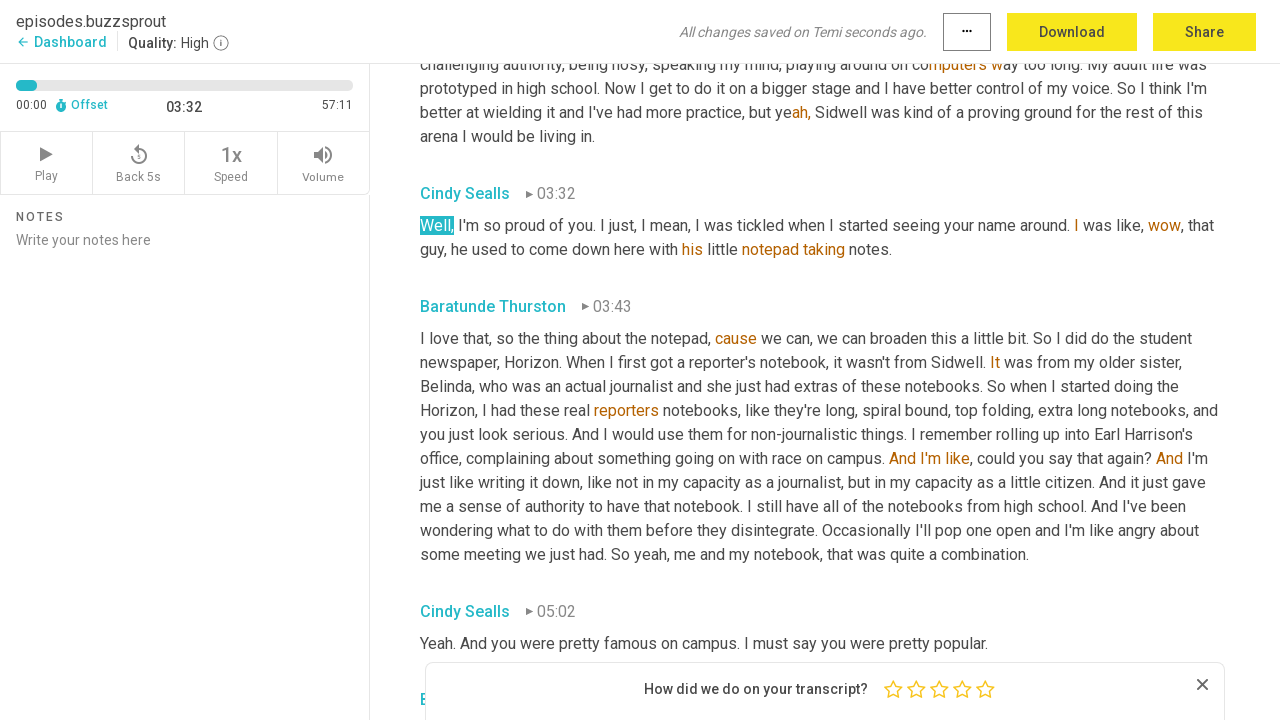

--- FILE ---
content_type: text/html; charset=utf-8
request_url: https://www.temi.com/editor/t/cIfwnFzvZ8syAmATcfucHfJp6s-jO9cD43XkvIVo3DAki_63H-5woLX2RXJuQ6ZTP21cbm3hroW8UKcQpLEZATc4Nvg?loadFrom=DocumentDeeplink&ts=212.34
body_size: 112819
content:



<!DOCTYPE html>
<html lang="en">
<!-- Server: ip-10-2-173-97.us-west-2.compute.internal -->
<head>
    <title>Transcript Editor | temi.com</title>
    

<meta property="og:title" content="Transcript Editor | temi.com" />
<meta property="og:type" content="website" />
<meta property="og:site_name" content="temi" />
<meta property="og:description" content="Use Temi&#x2019;s free editor to polish your transcripts to 100% accuracy and edit or add speaker names. Export your transcript as a Word Doc, a PDF or a TXT file." />
<meta property="og:image" content="https://www.rev.com/content/img/temi/temi-logo-blue-text-large.jpg" />
<meta property="og:image:width" content="1121" />
<meta property="og:image:height" content="319" />
<meta property="og:url" content="https://www.temi.com/editor/t/cIfwnFzvZ8syAmATcfucHfJp6s-jO9cD43XkvIVo3DAki_63H-5woLX2RXJuQ6ZTP21cbm3hroW8UKcQpLEZATc4Nvg" />
<meta property="fb:app_id" content="1468830553199299" />
<meta property="twitter:card" content="summary_large_image" />
<meta property="twitter:site" content="@usetemi" />


        <meta name="robots" content="noindex" />
    <meta name="viewport" content="width=device-width, initial-scale=1, maximum-scale=1, user-scalable=0">
    <meta name="format-detection" content="telephone=no">
    <meta name="apple-itunes-app" content="app-id=1269856195">
    <link href="https://fonts.googleapis.com/icon?family=Material+Icons" rel="stylesheet">
    <link href="https://cdnjs.cloudflare.com/ajax/libs/ionicons/2.0.1/css/ionicons.min.css" rel="stylesheet">

    <link rel="shortcut icon" type="image/png" href="/content/img/temi/favicon.ico"/>

        <meta name="description" content="Use Temi’s free editor to polish your transcripts to 100% accuracy and edit or add speaker names. Export your transcript as a Word Doc, a PDF or a TXT file." />

    <script>
    (function() {
        var d = document;
        var c = d.createElement('script');
        if (!('noModule' in c) && 'onbeforeload' in c) {
            var s = false;
            d.addEventListener('beforeload', function(e) {
            if (e.target === c) {
                s = true;
            } else if (!e.target.hasAttribute('nomodule') || !s) {
                return;
            }
            e.preventDefault();
            }, true);

            c.type = 'module';
            c.src = '.';
            d.head.appendChild(c);
            c.remove();
        }
    }());
</script>
    <script src="/build/polyfills.bundle.js?v=54Y5CiuWdqwffzaCVNwdd5feeFYAQvAmwO7zLd7NRrw" nomodule></script>

        

        


    <script>
        !function(t,e){var o,n,p,r;e.__SV||(window.posthog=e,e._i=[],e.init=function(i,s,a){function g(t,e){var o=e.split(".");2==o.length&&(t=t[o[0]],e=o[1]),t[e]=function(){t.push([e].concat(Array.prototype.slice.call(arguments,0)))}}(p=t.createElement("script")).type="text/javascript",p.crossOrigin="anonymous",p.async=!0,p.src=s.api_host.replace(".i.posthog.com","-assets.i.posthog.com")+"/static/array.js",(r=t.getElementsByTagName("script")[0]).parentNode.insertBefore(p,r);var u=e;for(void 0!==a?u=e[a]=[]:a="posthog",u.people=u.people||[],u.toString=function(t){var e="posthog";return"posthog"!==a&&(e+="."+a),t||(e+=" (stub)"),e},u.people.toString=function(){return u.toString(1)+".people (stub)"},o="init Ce js Ls Te Fs Ds capture Ye calculateEventProperties Us register register_once register_for_session unregister unregister_for_session Ws getFeatureFlag getFeatureFlagPayload isFeatureEnabled reloadFeatureFlags updateEarlyAccessFeatureEnrollment getEarlyAccessFeatures on onFeatureFlags onSurveysLoaded onSessionId getSurveys getActiveMatchingSurveys renderSurvey canRenderSurvey canRenderSurveyAsync identify setPersonProperties group resetGroups setPersonPropertiesForFlags resetPersonPropertiesForFlags setGroupPropertiesForFlags resetGroupPropertiesForFlags reset get_distinct_id getGroups get_session_id get_session_replay_url alias set_config startSessionRecording stopSessionRecording sessionRecordingStarted captureException loadToolbar get_property getSessionProperty Bs zs createPersonProfile Hs Ms Gs opt_in_capturing opt_out_capturing has_opted_in_capturing has_opted_out_capturing get_explicit_consent_status is_capturing clear_opt_in_out_capturing Ns debug L qs getPageViewId captureTraceFeedback captureTraceMetric".split(" "),n=0;n<o.length;n++)g(u,o[n]);e._i.push([i,s,a])},e.__SV=1)}(document,window.posthog||[]);
        posthog.init('phc_H3TKX53cD9KCYtqK9ibmvakcFWMi2A1RZzkaSy9buzR', {
            api_host: 'https://us.i.posthog.com',
            defaults: '2025-05-24',
            person_profiles: 'identified_only'
        })
    </script>


    <script src="/build/bundles/legacy/jquery.js?v=Er3_kvZhQi5m1MV07SL3ajVDOM5mKrEc_53fdNEQakA"></script>
    <script src="/build/bundles/legacy/react.js?v=fjU7eEWWWuhiPMcTKDYO6q03emFXTwNlLPTno9QlcHw"></script>
    <link href="/content/fa/css/font-awesome.css" type="text/css" rel="stylesheet">
    





    <script src="/build/landing-page.bundle.js?v=4xpT12KaJgRavuqbz804H6MRtqmC9o5229p3XEOUJ1k"></script>
    

<script>
    !function () {
        window.segmentTrackingEnabled = true;
        var analytics = window.analytics = window.analytics || []; if (!analytics.initialize) if (analytics.invoked) window.console && console.error && console.error("Segment snippet included twice."); else {
            analytics.invoked = !0; analytics.methods = ["trackSubmit", "trackClick", "trackLink", "trackForm", "pageview", "identify", "reset", "group", "track", "ready", "alias", "debug", "page", "once", "off", "on", "addSourceMiddleware", "addIntegrationMiddleware", "setAnonymousId", "addDestinationMiddleware"]; analytics.factory = function (e) { return function () { var t = Array.prototype.slice.call(arguments); t.unshift(e); analytics.push(t); return analytics } }; for (var e = 0; e < analytics.methods.length; e++) { var key = analytics.methods[e]; analytics[key] = analytics.factory(key) } analytics.load = function (key, e) { var t = document.createElement("script"); t.type = "text/javascript"; t.async = !0; t.src = 'https://evs.bubo-bubo.rev.com/vuJKUsyQcbGfLatMF8YUDz/tyKCHHbrpCEF1awtHhhquy.min.js'; var n = document.getElementsByTagName("script")[0]; n.parentNode.insertBefore(t, n); analytics._loadOptions = e }; analytics._writeKey = 'WEmx47r1UEglal6RqTQxEBV8k5L4SKYb';
                analytics._cdn = 'https://evs.bubo-bubo.rev.com';
            analytics.SNIPPET_VERSION = "4.15.3";
            if (true) {
                analytics.load('WEmx47r1UEglal6RqTQxEBV8k5L4SKYb', {
                  integrations: {
                    "Segment.io": {
                      deliveryStrategy: {
                        strategy: "batching",
                        config: {
                          size: 20,
                          timeout: 5000
                        }
                      }
                    }
                  }
                });
                analytics.ready(function () {
                    const gaIsDefined = typeof (ga) === "function";
                    const isCustomer = "customers" === "customers";
                    if (!(gaIsDefined && isCustomer)) {
                        window.analytics.page({"isMobile":"false"});
                    } else {
                        ga(function (defaultTracker) {
                            // Default tracker may be undefined if window.ga has been loaded via GTM tag instead of
                            // GA snippet and ga('create') has not been called directly (as it is in the shared
                            // "_google-analytics" partial)
                            // This will try to use the client ID from GTM's tag-specific tracker (usually the
                            // first/only tracker returned by ga.getAll) if the default doesn't exist
                            const tracker = defaultTracker || ga.getAll()[0]
                            // Don't send GA client ID in Segment event if there's no tracker
                            if (!tracker) {
                                return window.analytics.page({"isMobile":"false"});
                            }
                            const clientId = tracker.get("clientId");
                            const externalIdObject =
                            {
                                externalIds: [
                                    {
                                        id: clientId,
                                        type: "ga_client_id",
                                        collection: "users",
                                        encoding: "none"
                                    }
                                ]
                            };
                            window.analytics.page({"isMobile":"false"}, externalIdObject);
                        });
                    }
                });
            }
        }

        // Send "isMobile" property along with all segment calls
        analytics.addSourceMiddleware(({ payload, next }) => {
            payload.obj.properties = payload.obj.properties || {};
            payload.obj.properties.isMobile = "false";
            next(payload);
        });
    }();
</script>

<script type="text/javascript">
    window.segmentReset = () => {
        if (window.analytics) {
            window.analytics.reset();
        }
    }
</script>


        

        



<script>
            window.ga = window.ga || function() { (ga.q = ga.q || []).push(arguments) };
            ga.l = +new Date;
            ga('create', 'UA-18309154-16', 'auto');</script><script async src='https://www.google-analytics.com/analytics.js'></script>
<script>
    ga('set', 'dimension1', 'Anonymous');
    ga('send', 'pageview');
</script>

        


        <script src="/build/mp.bundle.js?v=6Yzpm7Gp6WjAAhVj7xVttyl7yq-y5hYiDx5IvdwyOOA"></script>
        


<script type="text/javascript">rev_Mixpanel = new ft_Mixpanel('f0edb2cb4e2ba3424bb5e1c3840aadda', '', 'temi', false);</script>
    <script>
        window.addEventListener('load', function() {
            rev_Mixpanel.trackLinks("mixpanel-link");
        });
    </script>


    
    <link href="/build/styles/pages/editors/temi.css?v=KnITRJHrLHe8kt87nvLdHp5V2LoiPB2PImmPGV12NrQ" type="text/css" rel="stylesheet">

    
    <script src="/build/bundles/legacy/temi-editor.js?v=MH10KgW3h984TMKUIMwWHUygS3ZuyEDPe-Q35PieTiw"></script>
    <script src="/build/temi.bundle.js?v=Mu3ohru1ssDPELXV_vJV_DeeI6oCmvAJQ7Mai1q0ZZY"></script>
    <script src="/build/standardized-audio-context.bundle.js?v=AnDHmGLuI19Y-cKvatZ0HsbvUEMRFtd4IkgP97PF5WM"></script>
    <script>
            !function(a,b,c,d,e,f,g,h){a.RaygunObject=e,a[e]=a[e]||function(){
            (a[e].o=a[e].o||[]).push(arguments)},f=b.createElement(c),g=b.getElementsByTagName(c)[0],
            f.async=1,f.src=d,g.parentNode.insertBefore(f,g),h=a.onerror,a.onerror=function(b,c,d,f,g){
            h&&h(b,c,d,f,g),g||(g=new Error(b)),a[e].q=a[e].q||[],a[e].q.push({
            e:g})}}(window,document,"script","//cdn.raygun.io/raygun4js/raygun.min.js","rg4js");
        

            rg4js('options', {
                debugMode: true,
                ignoreAjaxAbort: true,
                ignoreAjaxError: true,
                ignore3rdPartyErrors: true
            });
            rg4js('apiKey', 'eIWQURn3Q+LVjvLWfppMgA==');
            rg4js('enableCrashReporting', true);
        
window.rg4js = rg4js;</script>

    <meta name="viewport" content="width=device-width, initial-scale=1, maximum-scale=1, user-scalable=0" />


</head>
<body>
        

    <div id="body-wrapper">
        <div id="promo" class="promo">
            <header id="header" class="fixed-position"></header>

        </div>

        




<div class="roboto dark-gray flex flex-column vh-100">
    



<div id="root"></div>


</div>

    </div>


    <script type="text/javascript">
        $(function () {
            window.stEditor.InitEditor({
                rootElement: 'root',
                minPasswordLength: 8,
                model: {"isApproved":true,"email":"support@higherpixels.com","draft":{"id":3986534,"versionNumber":738,"nodes":[{"object":"block","type":"Monologue","nodes":[{"nodes":[{"object":"text","leaves":[{"object":"leaf","text":"","marks":[]}]}],"object":"block","type":"Speaker","data":{"speakerId":7}},{"nodes":[{"object":"text","leaves":[{"object":"leaf","text":"00:13","marks":[]}]}],"object":"block","type":"Timestamp","data":{"seconds":13.41}},{"nodes":[{"object":"text","leaves":[{"object":"leaf","text":"Wait","marks":[{"type":"LowConfidence"}]},{"object":"leaf","text":", wait, what was that? What was that? Was that a gun? Oh my God. Wait. No, this is not the civil war cannot be the civil war. This can't be happening. Am I dreaming? I must be dreaming.","marks":[]}]}],"object":"block","type":"Content","data":{"Timestamps":[{"Start":13410,"End":13410,"Bitc":null},{"Start":13780,"End":13990,"Bitc":null},{"Start":15180,"End":15360,"Bitc":null},{"Start":15361,"End":15480,"Bitc":null},{"Start":15481,"End":15660,"Bitc":null},{"Start":15661,"End":15780,"Bitc":null},{"Start":15781,"End":15930,"Bitc":null},{"Start":15931,"End":16050,"Bitc":null},{"Start":18360,"End":18480,"Bitc":null},{"Start":18481,"End":18600,"Bitc":null},{"Start":18601,"End":18660,"Bitc":null},{"Start":18661,"End":19020,"Bitc":null},{"Start":19590,"End":19680,"Bitc":null},{"Start":19681,"End":19830,"Bitc":null},{"Start":19831,"End":20160,"Bitc":null},{"Start":20190,"End":20490,"Bitc":null},{"Start":21450,"End":21750,"Bitc":null},{"Start":21990,"End":22200,"Bitc":null},{"Start":22201,"End":22320,"Bitc":null},{"Start":22321,"End":22680,"Bitc":null},{"Start":22681,"End":22770,"Bitc":null},{"Start":22771,"End":23070,"Bitc":null},{"Start":23071,"End":23280,"Bitc":null},{"Start":23281,"End":23790,"Bitc":null},{"Start":23791,"End":23910,"Bitc":null},{"Start":23911,"End":24030,"Bitc":null},{"Start":24031,"End":24360,"Bitc":null},{"Start":24361,"End":24570,"Bitc":null},{"Start":27060,"End":27210,"Bitc":null},{"Start":27211,"End":27360,"Bitc":null},{"Start":27211,"End":27360,"Bitc":null},{"Start":27211,"End":27360,"Bitc":null},{"Start":27211,"End":27360,"Bitc":null},{"Start":27211,"End":27360,"Bitc":null},{"Start":27211,"End":27360,"Bitc":null},{"Start":27211,"End":27360,"Bitc":null},{"Start":27211,"End":27360,"Bitc":null},{"Start":27211,"End":27360,"Bitc":null},{"Start":27361,"End":27840,"Bitc":null}]}}],"data":{"monologueId":0,"customData":{}}},{"object":"block","type":"Monologue","nodes":[{"nodes":[{"object":"text","leaves":[{"object":"leaf","text":"","marks":[]}]}],"object":"block","type":"Speaker","data":{"speakerId":8}},{"nodes":[{"object":"text","leaves":[{"object":"leaf","text":"00:41","marks":[]}]}],"object":"block","type":"Timestamp","data":{"seconds":41.82}},{"nodes":[{"object":"text","leaves":[{"object":"leaf","text":"Cindy, Cindy, wake up. You're having a nightmare.","marks":[]}]}],"object":"block","type":"Content","data":{"Timestamps":[{"Start":41820,"End":42120,"Bitc":null},{"Start":42720,"End":42990,"Bitc":null},{"Start":43260,"End":43500,"Bitc":null},{"Start":43501,"End":43680,"Bitc":null},{"Start":44280,"End":44430,"Bitc":null},{"Start":44431,"End":44730,"Bitc":null},{"Start":44731,"End":44790,"Bitc":null},{"Start":44791,"End":45360,"Bitc":null}]}}],"data":{"monologueId":71,"customData":{}}},{"object":"block","type":"Monologue","nodes":[{"nodes":[{"object":"text","leaves":[{"object":"leaf","text":"","marks":[]}]}],"object":"block","type":"Speaker","data":{"speakerId":7}},{"nodes":[{"object":"text","leaves":[{"object":"leaf","text":"00:46","marks":[]}]}],"object":"block","type":"Timestamp","data":{"seconds":46.53}},{"nodes":[{"object":"text","leaves":[{"object":"leaf","text":"Kelley, ","marks":[]},{"object":"leaf","text":"what","marks":[{"type":"LowConfidence"}]},{"object":"leaf","text":" ","marks":[]},{"object":"leaf","text":"are","marks":[{"type":"LowConfidence"}]},{"object":"leaf","text":" ","marks":[]},{"object":"leaf","text":"you","marks":[{"type":"LowConfidence"}]},{"object":"leaf","text":" ","marks":[]},{"object":"leaf","text":"doing","marks":[{"type":"LowConfidence"}]},{"object":"leaf","text":" ","marks":[]},{"object":"leaf","text":"to","marks":[{"type":"LowConfidence"}]},{"object":"leaf","text":" my ","marks":[]},{"object":"leaf","text":"dreams","marks":[{"type":"LowConfidence"}]},{"object":"leaf","text":"? Get ","marks":[]},{"object":"leaf","text":"out","marks":[{"type":"LowConfidence"}]},{"object":"leaf","text":" ","marks":[]},{"object":"leaf","text":"of","marks":[{"type":"LowConfidence"}]},{"object":"leaf","text":" here ","marks":[]},{"object":"leaf","text":"and","marks":[{"type":"LowConfidence"}]},{"object":"leaf","text":" ","marks":[]},{"object":"leaf","text":"you","marks":[{"type":"LowConfidence"}]},{"object":"leaf","text":" don't have a mask on! You're going to ","marks":[]},{"object":"leaf","text":"give","marks":[{"type":"LowConfidence"}]},{"object":"leaf","text":" me ","marks":[]},{"object":"leaf","text":"COVID","marks":[{"type":"LowConfidence"}]},{"object":"leaf","text":".","marks":[]}]}],"object":"block","type":"Content","data":{"Timestamps":[{"Start":46530,"End":47010,"Bitc":null},{"Start":48180,"End":48180,"Bitc":null},{"Start":48210,"End":48210,"Bitc":null},{"Start":48330,"End":48330,"Bitc":null},{"Start":48530,"End":48530,"Bitc":null},{"Start":48600,"End":48600,"Bitc":null},{"Start":48601,"End":48750,"Bitc":null},{"Start":49170,"End":49170,"Bitc":null},{"Start":49200,"End":49380,"Bitc":null},{"Start":49590,"End":49590,"Bitc":null},{"Start":49650,"End":49650,"Bitc":null},{"Start":49651,"End":50040,"Bitc":null},{"Start":50810,"End":50810,"Bitc":null},{"Start":50880,"End":50880,"Bitc":null},{"Start":50881,"End":51030,"Bitc":null},{"Start":51031,"End":51150,"Bitc":null},{"Start":51151,"End":51210,"Bitc":null},{"Start":51211,"End":51630,"Bitc":null},{"Start":51211,"End":51630,"Bitc":null},{"Start":51631,"End":51990,"Bitc":null},{"Start":52411,"End":52530,"Bitc":null},{"Start":52531,"End":52590,"Bitc":null},{"Start":52680,"End":52680,"Bitc":null},{"Start":52681,"End":52770,"Bitc":null},{"Start":53250,"End":53250,"Bitc":null}]}}],"data":{"monologueId":72,"customData":{}}},{"object":"block","type":"Monologue","nodes":[{"nodes":[{"object":"text","leaves":[{"object":"leaf","text":"","marks":[]}]}],"object":"block","type":"Speaker","data":{"speakerId":8}},{"nodes":[{"object":"text","leaves":[{"object":"leaf","text":"01:02","marks":[]}]}],"object":"block","type":"Timestamp","data":{"seconds":62.43}},{"nodes":[{"object":"text","leaves":[{"object":"leaf","text":"Hi, I'm Cindy and I'm Kelly. Welcome to season two of a new normal and a series that we're calling plan B like B E— which is our new project this season to be more of the change that ","marks":[]},{"object":"leaf","text":"we","marks":[{"type":"LowConfidence"}]},{"object":"leaf","text":" like to see in ourselves and in the world. I talked a lot more about that in the trailer.","marks":[]}]}],"object":"block","type":"Content","data":{"Timestamps":[{"Start":62430,"End":62730,"Bitc":null},{"Start":62731,"End":62880,"Bitc":null},{"Start":62881,"End":63300,"Bitc":null},{"Start":63810,"End":63960,"Bitc":null},{"Start":63961,"End":64110,"Bitc":null},{"Start":64111,"End":64590,"Bitc":null},{"Start":65250,"End":65580,"Bitc":null},{"Start":65581,"End":65730,"Bitc":null},{"Start":65731,"End":66090,"Bitc":null},{"Start":66091,"End":66510,"Bitc":null},{"Start":66600,"End":67020,"Bitc":null},{"Start":67080,"End":67140,"Bitc":null},{"Start":67141,"End":67320,"Bitc":null},{"Start":67321,"End":67740,"Bitc":null},{"Start":67800,"End":68220,"Bitc":null},{"Start":68400,"End":68490,"Bitc":null},{"Start":68491,"End":69090,"Bitc":null},{"Start":69091,"End":69270,"Bitc":null},{"Start":69271,"End":69540,"Bitc":null},{"Start":69541,"End":70170,"Bitc":null},{"Start":70590,"End":70950,"Bitc":null},{"Start":70951,"End":71250,"Bitc":null},{"Start":71700,"End":71970,"Bitc":null},{"Start":72390,"End":72690,"Bitc":null},{"Start":72691,"End":73050,"Bitc":null},{"Start":73620,"End":73830,"Bitc":null},{"Start":73831,"End":73980,"Bitc":null},{"Start":73981,"End":74070,"Bitc":null},{"Start":74071,"End":74250,"Bitc":null},{"Start":74251,"End":74790,"Bitc":null},{"Start":74791,"End":74940,"Bitc":null},{"Start":74941,"End":75420,"Bitc":null},{"Start":75630,"End":75930,"Bitc":null},{"Start":75931,"End":76440,"Bitc":null},{"Start":76680,"End":77100,"Bitc":null},{"Start":77101,"End":77250,"Bitc":null},{"Start":77251,"End":77340,"Bitc":null},{"Start":77341,"End":77730,"Bitc":null},{"Start":77731,"End":77880,"Bitc":null},{"Start":78090,"End":78090,"Bitc":null},{"Start":78100,"End":78330,"Bitc":null},{"Start":78331,"End":78420,"Bitc":null},{"Start":78421,"End":78720,"Bitc":null},{"Start":78721,"End":78870,"Bitc":null},{"Start":78871,"End":79530,"Bitc":null},{"Start":79920,"End":80130,"Bitc":null},{"Start":80131,"End":80220,"Bitc":null},{"Start":80221,"End":80280,"Bitc":null},{"Start":80281,"End":80640,"Bitc":null},{"Start":81361,"End":81420,"Bitc":null},{"Start":81421,"End":81750,"Bitc":null},{"Start":81751,"End":81810,"Bitc":null},{"Start":81811,"End":82050,"Bitc":null},{"Start":82051,"End":82260,"Bitc":null},{"Start":82261,"End":82590,"Bitc":null},{"Start":82591,"End":82920,"Bitc":null},{"Start":83040,"End":83220,"Bitc":null},{"Start":83221,"End":83280,"Bitc":null},{"Start":83281,"End":83820,"Bitc":null}]}}],"data":{"monologueId":70,"customData":{}}},{"object":"block","type":"Monologue","nodes":[{"nodes":[{"object":"text","leaves":[{"object":"leaf","text":"","marks":[]}]}],"object":"block","type":"Speaker","data":{"speakerId":7}},{"nodes":[{"object":"text","leaves":[{"object":"leaf","text":"01:24","marks":[]}]}],"object":"block","type":"Timestamp","data":{"seconds":84.56}},{"nodes":[{"object":"text","leaves":[{"object":"leaf","text":"Since we're new to this, ","marks":[]},{"object":"leaf","text":"be","marks":[{"type":"LowConfidence"}]},{"object":"leaf","text":" the change stuff, we figured we'd better get some advice from a professional ","marks":[]},{"object":"leaf","text":"\"","marks":[{"type":"LowConfidence"}]},{"object":"leaf","text":"be the changer.\" Baratunde Thurston is an Emmy nominated writer, producer, comedian, podcaster, and activist. He's worked for the satirical digital publication The Onion, produced for The Daily Show, written a New York times bestseller titled How to Be Black and had over 4.5 million views for his Ted talk. His latest project is a podcast called How to Citizen with Baratunde. Baratunde, welcome to our podcast. You and I go pretty far back. You were a ","marks":[]},{"object":"leaf","text":"young","marks":[{"type":"LowConfidence"}]},{"object":"leaf","text":" 'un back then, but still very mature. I remember you were, you were ","marks":[]},{"object":"leaf","text":"just","marks":[{"type":"LowConfidence"}]},{"object":"leaf","text":" such a mature young person that you stood out. I was telling Kelley about that. I was like, yeah, man. He used to come down to the middle school office because he was a little journalist back then writing for the school newspaper.","marks":[]}]}],"object":"block","type":"Content","data":{"Timestamps":[{"Start":84560,"End":84920,"Bitc":null},{"Start":84921,"End":85040,"Bitc":null},{"Start":85041,"End":85280,"Bitc":null},{"Start":85281,"End":85430,"Bitc":null},{"Start":85431,"End":85640,"Bitc":null},{"Start":85790,"End":85790,"Bitc":null},{"Start":85791,"End":85910,"Bitc":null},{"Start":85911,"End":86270,"Bitc":null},{"Start":86280,"End":86750,"Bitc":null},{"Start":87080,"End":87290,"Bitc":null},{"Start":87291,"End":87620,"Bitc":null},{"Start":87621,"End":87800,"Bitc":null},{"Start":87801,"End":88040,"Bitc":null},{"Start":88041,"End":88220,"Bitc":null},{"Start":88221,"End":88400,"Bitc":null},{"Start":88401,"End":88940,"Bitc":null},{"Start":88970,"End":89270,"Bitc":null},{"Start":89271,"End":89330,"Bitc":null},{"Start":89331,"End":90050,"Bitc":null},{"Start":90051,"End":90230,"Bitc":null},{"Start":90231,"End":90380,"Bitc":null},{"Start":90231,"End":90380,"Bitc":null},{"Start":90381,"End":90860,"Bitc":null},{"Start":92181,"End":92690,"Bitc":null},{"Start":92691,"End":92900,"Bitc":null},{"Start":92901,"End":93050,"Bitc":null},{"Start":93051,"End":93290,"Bitc":null},{"Start":93291,"End":93920,"Bitc":null},{"Start":93921,"End":94370,"Bitc":null},{"Start":94400,"End":95030,"Bitc":null},{"Start":95060,"End":95750,"Bitc":null},{"Start":95780,"End":96620,"Bitc":null},{"Start":96740,"End":97160,"Bitc":null},{"Start":97250,"End":97910,"Bitc":null},{"Start":98390,"End":98630,"Bitc":null},{"Start":98631,"End":98930,"Bitc":null},{"Start":98931,"End":99080,"Bitc":null},{"Start":99081,"End":99200,"Bitc":null},{"Start":99201,"End":99830,"Bitc":null},{"Start":99831,"End":100190,"Bitc":null},{"Start":99831,"End":100190,"Bitc":null},{"Start":100191,"End":100940,"Bitc":null},{"Start":101091,"End":101480,"Bitc":null},{"Start":102260,"End":102770,"Bitc":null},{"Start":102771,"End":102950,"Bitc":null},{"Start":102951,"End":103070,"Bitc":null},{"Start":103071,"End":103400,"Bitc":null},{"Start":103401,"End":103850,"Bitc":null},{"Start":104120,"End":104420,"Bitc":null},{"Start":104421,"End":104480,"Bitc":null},{"Start":104481,"End":104930,"Bitc":null},{"Start":104930,"End":104930,"Bitc":null},{"Start":104931,"End":105380,"Bitc":null},{"Start":105470,"End":106280,"Bitc":null},{"Start":106310,"End":106790,"Bitc":null},{"Start":106791,"End":107090,"Bitc":null},{"Start":107091,"End":107240,"Bitc":null},{"Start":107241,"End":107360,"Bitc":null},{"Start":107361,"End":107870,"Bitc":null},{"Start":108860,"End":109580,"Bitc":null},{"Start":109940,"End":110300,"Bitc":null},{"Start":110360,"End":110690,"Bitc":null},{"Start":110691,"End":112550,"Bitc":null},{"Start":112550,"End":112550,"Bitc":null},{"Start":112551,"End":113180,"Bitc":null},{"Start":113540,"End":113720,"Bitc":null},{"Start":113721,"End":113900,"Bitc":null},{"Start":113901,"End":114170,"Bitc":null},{"Start":114171,"End":114470,"Bitc":null},{"Start":115190,"End":115400,"Bitc":null},{"Start":115401,"End":115820,"Bitc":null},{"Start":115821,"End":116390,"Bitc":null},{"Start":116900,"End":117050,"Bitc":null},{"Start":117051,"End":117110,"Bitc":null},{"Start":117111,"End":117770,"Bitc":null},{"Start":117771,"End":118040,"Bitc":null},{"Start":118041,"End":118340,"Bitc":null},{"Start":118341,"End":118520,"Bitc":null},{"Start":118521,"End":119150,"Bitc":null},{"Start":119210,"End":119420,"Bitc":null},{"Start":119421,"End":119930,"Bitc":null},{"Start":119421,"End":119930,"Bitc":null},{"Start":122600,"End":123050,"Bitc":null},{"Start":123051,"End":123200,"Bitc":null},{"Start":123201,"End":123350,"Bitc":null},{"Start":123351,"End":124190,"Bitc":null},{"Start":125990,"End":126170,"Bitc":null},{"Start":126171,"End":126290,"Bitc":null},{"Start":126291,"End":126410,"Bitc":null},{"Start":126411,"End":126770,"Bitc":null},{"Start":126830,"End":127100,"Bitc":null},{"Start":127101,"End":127310,"Bitc":null},{"Start":127311,"End":127700,"Bitc":null},{"Start":128270,"End":128420,"Bitc":null},{"Start":128421,"End":128510,"Bitc":null},{"Start":129291,"End":129350,"Bitc":null},{"Start":129690,"End":129690,"Bitc":null},{"Start":129691,"End":129860,"Bitc":null},{"Start":130040,"End":130280,"Bitc":null},{"Start":130281,"End":130460,"Bitc":null},{"Start":131180,"End":131390,"Bitc":null},{"Start":131391,"End":131690,"Bitc":null},{"Start":131691,"End":131990,"Bitc":null},{"Start":131991,"End":132560,"Bitc":null},{"Start":132890,"End":132950,"Bitc":null},{"Start":132951,"End":133340,"Bitc":null},{"Start":133550,"End":133670,"Bitc":null},{"Start":133671,"End":133790,"Bitc":null},{"Start":133870,"End":133990,"Bitc":null},{"Start":133991,"End":134170,"Bitc":null},{"Start":134410,"End":134410,"Bitc":null},{"Start":134411,"End":134690,"Bitc":null},{"Start":134691,"End":134750,"Bitc":null},{"Start":134751,"End":135470,"Bitc":null},{"Start":135890,"End":136130,"Bitc":null},{"Start":136131,"End":136580,"Bitc":null},{"Start":136820,"End":137030,"Bitc":null},{"Start":137031,"End":137150,"Bitc":null},{"Start":137151,"End":137450,"Bitc":null},{"Start":137451,"End":137720,"Bitc":null},{"Start":138560,"End":138680,"Bitc":null},{"Start":138681,"End":138830,"Bitc":null},{"Start":138831,"End":139160,"Bitc":null},{"Start":139161,"End":139490,"Bitc":null},{"Start":139491,"End":139760,"Bitc":null},{"Start":139761,"End":140030,"Bitc":null},{"Start":140130,"End":140240,"Bitc":null},{"Start":140241,"End":140390,"Bitc":null},{"Start":140391,"End":140690,"Bitc":null},{"Start":140691,"End":140960,"Bitc":null},{"Start":140961,"End":141260,"Bitc":null},{"Start":141261,"End":141320,"Bitc":null},{"Start":141321,"End":141470,"Bitc":null},{"Start":141471,"End":141530,"Bitc":null},{"Start":141531,"End":141680,"Bitc":null},{"Start":141681,"End":141890,"Bitc":null},{"Start":141891,"End":141980,"Bitc":null},{"Start":141981,"End":142070,"Bitc":null},{"Start":142071,"End":142220,"Bitc":null},{"Start":142221,"End":142460,"Bitc":null},{"Start":142461,"End":142880,"Bitc":null},{"Start":142881,"End":143150,"Bitc":null},{"Start":143151,"End":143270,"Bitc":null},{"Start":143271,"End":143390,"Bitc":null},{"Start":143391,"End":143450,"Bitc":null},{"Start":143451,"End":143690,"Bitc":null},{"Start":143451,"End":143690,"Bitc":null},{"Start":145250,"End":145550,"Bitc":null},{"Start":145551,"End":145910,"Bitc":null},{"Start":145911,"End":146300,"Bitc":null},{"Start":146301,"End":146450,"Bitc":null},{"Start":146451,"End":146510,"Bitc":null},{"Start":146511,"End":146630,"Bitc":null},{"Start":146511,"End":146630,"Bitc":null}]}}],"data":{"monologueId":1,"customData":{}}},{"object":"block","type":"Monologue","nodes":[{"nodes":[{"object":"text","leaves":[{"object":"leaf","text":"","marks":[]}]}],"object":"block","type":"Speaker","data":{"speakerId":10}},{"nodes":[{"object":"text","leaves":[{"object":"leaf","text":"02:26","marks":[]}]}],"object":"block","type":"Timestamp","data":{"seconds":146.9}},{"nodes":[{"object":"text","leaves":[{"object":"leaf","text":"That's a respectable way of referring to a nosy child.","marks":[]}]}],"object":"block","type":"Content","data":{"Timestamps":[{"Start":146900,"End":147830,"Bitc":null},{"Start":146900,"End":147830,"Bitc":null},{"Start":146900,"End":147830,"Bitc":null},{"Start":147831,"End":148160,"Bitc":null},{"Start":148161,"End":148340,"Bitc":null},{"Start":148341,"End":148490,"Bitc":null},{"Start":149301,"End":149420,"Bitc":null},{"Start":149421,"End":149510,"Bitc":null},{"Start":149511,"End":149900,"Bitc":null},{"Start":149901,"End":150350,"Bitc":null}]}}],"data":{"monologueId":2,"customData":{}}},{"object":"block","type":"Monologue","nodes":[{"nodes":[{"object":"text","leaves":[{"object":"leaf","text":"","marks":[]}]}],"object":"block","type":"Speaker","data":{"speakerId":7}},{"nodes":[{"object":"text","leaves":[{"object":"leaf","text":"02:33","marks":[]}]}],"object":"block","type":"Timestamp","data":{"seconds":153.47}},{"nodes":[{"object":"text","leaves":[{"object":"leaf","text":"So what have you been doing since high school?","marks":[]}]}],"object":"block","type":"Content","data":{"Timestamps":[{"Start":153470,"End":153800,"Bitc":null},{"Start":153801,"End":153980,"Bitc":null},{"Start":153981,"End":154120,"Bitc":null},{"Start":153981,"End":154120,"Bitc":null},{"Start":154121,"End":154250,"Bitc":null},{"Start":154251,"End":154580,"Bitc":null},{"Start":154581,"End":154880,"Bitc":null},{"Start":154881,"End":155030,"Bitc":null},{"Start":155031,"End":155450,"Bitc":null}]}}],"data":{"monologueId":3,"customData":{}}},{"object":"block","type":"Monologue","nodes":[{"nodes":[{"object":"text","leaves":[{"object":"leaf","text":"","marks":[]}]}],"object":"block","type":"Speaker","data":{"speakerId":10}},{"nodes":[{"object":"text","leaves":[{"object":"leaf","text":"02:37","marks":[]}]}],"object":"block","type":"Timestamp","data":{"seconds":157.39}},{"nodes":[{"object":"text","leaves":[{"object":"leaf","text":"Yeah. ","marks":[]},{"object":"leaf","text":"You","marks":[{"type":"LowConfidence"}]},{"object":"leaf","text":" ","marks":[]},{"object":"leaf","text":"know","marks":[{"type":"LowConfidence"}]},{"object":"leaf","text":", you're a trip -- breathing, living, finding myself, messing up a lot, learning in the process. And in many ways,","marks":[]},{"object":"leaf","text":" ","marks":[{"type":"Disfluency"}]},{"object":"leaf","text":"what I've been up to since high school is exactly what I was up to in high school. I'm writing, ","marks":[]},{"object":"leaf","text":"c","marks":[{"type":"Disfluency"}]},{"object":"leaf","text":"hallenging authority, ","marks":[]},{"object":"leaf","text":"b","marks":[{"type":"Disfluency"}]},{"object":"leaf","text":"eing nosy, ","marks":[]},{"object":"leaf","text":"s","marks":[{"type":"Disfluency"}]},{"object":"leaf","text":"peaking my mind, ","marks":[]},{"object":"leaf","text":"p","marks":[{"type":"Disfluency"}]},{"object":"leaf","text":"laying around on co","marks":[]},{"object":"leaf","text":"mputers w","marks":[{"type":"LowConfidence"}]},{"object":"leaf","text":"ay too long. My adult life was prototyped in high school. Now I get to do it on a bigger stage and I have better control of my voice. So I think I'm better at wielding it and I've had more practice, but ye","marks":[]},{"object":"leaf","text":"ah, ","marks":[{"type":"LowConfidence"}]},{"object":"leaf","text":"Sidwell was kind of a proving ground for the rest of this arena I would be living in.","marks":[]}]}],"object":"block","type":"Content","data":{"Timestamps":[{"Start":157390,"End":157690,"Bitc":null},{"Start":159650,"End":159650,"Bitc":null},{"Start":159770,"End":159770,"Bitc":null},{"Start":159771,"End":160010,"Bitc":null},{"Start":160011,"End":160070,"Bitc":null},{"Start":160011,"End":160070,"Bitc":null},{"Start":160011,"End":160070,"Bitc":null},{"Start":160071,"End":160490,"Bitc":null},{"Start":160071,"End":160490,"Bitc":null},{"Start":164630,"End":165170,"Bitc":null},{"Start":165171,"End":166100,"Bitc":null},{"Start":166130,"End":166700,"Bitc":null},{"Start":166701,"End":167060,"Bitc":null},{"Start":167180,"End":167330,"Bitc":null},{"Start":167331,"End":167900,"Bitc":null},{"Start":168020,"End":168860,"Bitc":null},{"Start":168950,"End":169100,"Bitc":null},{"Start":169101,"End":169190,"Bitc":null},{"Start":169191,"End":169910,"Bitc":null},{"Start":170540,"End":171140,"Bitc":null},{"Start":172370,"End":172730,"Bitc":null},{"Start":173081,"End":173360,"Bitc":null},{"Start":173361,"End":174080,"Bitc":null},{"Start":174291,"End":174500,"Bitc":null},{"Start":174501,"End":174590,"Bitc":null},{"Start":174591,"End":174710,"Bitc":null},{"Start":174711,"End":174860,"Bitc":null},{"Start":174861,"End":175220,"Bitc":null},{"Start":175221,"End":175610,"Bitc":null},{"Start":175611,"End":175760,"Bitc":null},{"Start":175761,"End":176120,"Bitc":null},{"Start":176121,"End":176300,"Bitc":null},{"Start":176301,"End":176990,"Bitc":null},{"Start":176991,"End":177170,"Bitc":null},{"Start":177171,"End":177230,"Bitc":null},{"Start":177231,"End":177440,"Bitc":null},{"Start":177441,"End":177590,"Bitc":null},{"Start":177591,"End":177950,"Bitc":null},{"Start":178430,"End":178640,"Bitc":null},{"Start":178430,"End":178640,"Bitc":null},{"Start":178641,"End":178850,"Bitc":null},{"Start":178641,"End":178850,"Bitc":null},{"Start":181090,"End":181390,"Bitc":null},{"Start":183550,"End":184150,"Bitc":null},{"Start":184151,"End":184930,"Bitc":null},{"Start":185620,"End":185950,"Bitc":null},{"Start":185951,"End":186670,"Bitc":null},{"Start":187620,"End":188110,"Bitc":null},{"Start":188111,"End":188290,"Bitc":null},{"Start":188291,"End":188770,"Bitc":null},{"Start":190480,"End":190780,"Bitc":null},{"Start":190781,"End":191020,"Bitc":null},{"Start":191021,"End":191110,"Bitc":null},{"Start":191171,"End":191830,"Bitc":null},{"Start":191831,"End":192220,"Bitc":null},{"Start":192221,"End":192460,"Bitc":null},{"Start":192461,"End":193150,"Bitc":null},{"Start":192461,"End":193150,"Bitc":null},{"Start":193660,"End":193990,"Bitc":null},{"Start":195191,"End":195610,"Bitc":null},{"Start":195640,"End":196060,"Bitc":null},{"Start":196061,"End":196210,"Bitc":null},{"Start":197050,"End":197260,"Bitc":null},{"Start":197261,"End":197470,"Bitc":null},{"Start":197261,"End":197470,"Bitc":null},{"Start":197471,"End":197980,"Bitc":null},{"Start":198400,"End":198820,"Bitc":null},{"Start":199091,"End":199240,"Bitc":null},{"Start":199241,"End":199330,"Bitc":null},{"Start":199331,"End":199450,"Bitc":null},{"Start":199451,"End":199510,"Bitc":null},{"Start":199511,"End":199600,"Bitc":null},{"Start":199601,"End":199660,"Bitc":null},{"Start":199661,"End":199900,"Bitc":null},{"Start":199661,"End":199900,"Bitc":null},{"Start":199901,"End":200260,"Bitc":null},{"Start":200621,"End":200680,"Bitc":null},{"Start":200681,"End":200880,"Bitc":null},{"Start":200890,"End":201130,"Bitc":null},{"Start":201131,"End":201670,"Bitc":null},{"Start":201671,"End":201820,"Bitc":null},{"Start":201821,"End":201970,"Bitc":null},{"Start":201971,"End":202390,"Bitc":null},{"Start":202720,"End":202900,"Bitc":null},{"Start":202901,"End":202960,"Bitc":null},{"Start":202961,"End":203200,"Bitc":null},{"Start":203201,"End":203470,"Bitc":null},{"Start":203860,"End":204130,"Bitc":null},{"Start":204131,"End":204250,"Bitc":null},{"Start":204251,"End":204670,"Bitc":null},{"Start":204671,"End":204820,"Bitc":null},{"Start":205120,"End":205210,"Bitc":null},{"Start":205211,"End":205300,"Bitc":null},{"Start":205211,"End":205300,"Bitc":null},{"Start":205301,"End":205450,"Bitc":null},{"Start":205451,"End":206110,"Bitc":null},{"Start":206560,"End":206880,"Bitc":null},{"Start":206890,"End":207070,"Bitc":null},{"Start":207090,"End":207460,"Bitc":null},{"Start":207461,"End":207640,"Bitc":null},{"Start":207641,"End":207820,"Bitc":null},{"Start":207821,"End":207910,"Bitc":null},{"Start":207911,"End":207970,"Bitc":null},{"Start":207971,"End":208360,"Bitc":null},{"Start":208361,"End":208780,"Bitc":null},{"Start":208781,"End":209080,"Bitc":null},{"Start":209980,"End":210100,"Bitc":null},{"Start":210101,"End":210370,"Bitc":null},{"Start":210371,"End":210430,"Bitc":null},{"Start":210431,"End":210610,"Bitc":null},{"Start":210611,"End":211060,"Bitc":null},{"Start":210611,"End":211060,"Bitc":null},{"Start":211110,"End":211240,"Bitc":null},{"Start":211241,"End":211360,"Bitc":null},{"Start":211361,"End":211660,"Bitc":null},{"Start":211661,"End":211870,"Bitc":null}]}}],"data":{"monologueId":4,"customData":{}}},{"object":"block","type":"Monologue","nodes":[{"nodes":[{"object":"text","leaves":[{"object":"leaf","text":"","marks":[]}]}],"object":"block","type":"Speaker","data":{"speakerId":7}},{"nodes":[{"object":"text","leaves":[{"object":"leaf","text":"03:32","marks":[]}]}],"object":"block","type":"Timestamp","data":{"seconds":212.34}},{"nodes":[{"object":"text","leaves":[{"object":"leaf","text":"Well, I'm so proud of you. I just, I mean, I was tickled when I started seeing your name around. ","marks":[]},{"object":"leaf","text":"I","marks":[{"type":"LowConfidence"}]},{"object":"leaf","text":" was like, ","marks":[]},{"object":"leaf","text":"wow","marks":[{"type":"LowConfidence"}]},{"object":"leaf","text":", that guy, he used to come down here with ","marks":[]},{"object":"leaf","text":"his","marks":[{"type":"LowConfidence"}]},{"object":"leaf","text":" little ","marks":[]},{"object":"leaf","text":"notepad","marks":[{"type":"LowConfidence"}]},{"object":"leaf","text":" ","marks":[]},{"object":"leaf","text":"taking","marks":[{"type":"LowConfidence"}]},{"object":"leaf","text":" notes.","marks":[]}]}],"object":"block","type":"Content","data":{"Timestamps":[{"Start":212340,"End":212550,"Bitc":null},{"Start":212551,"End":212670,"Bitc":null},{"Start":212671,"End":212880,"Bitc":null},{"Start":212881,"End":213330,"Bitc":null},{"Start":213331,"End":213420,"Bitc":null},{"Start":213421,"End":213660,"Bitc":null},{"Start":213661,"End":213810,"Bitc":null},{"Start":213811,"End":214140,"Bitc":null},{"Start":214170,"End":214290,"Bitc":null},{"Start":214291,"End":214500,"Bitc":null},{"Start":214501,"End":214590,"Bitc":null},{"Start":214591,"End":214800,"Bitc":null},{"Start":214801,"End":215190,"Bitc":null},{"Start":215191,"End":215340,"Bitc":null},{"Start":215341,"End":215430,"Bitc":null},{"Start":215431,"End":215880,"Bitc":null},{"Start":215881,"End":216210,"Bitc":null},{"Start":216211,"End":216330,"Bitc":null},{"Start":216331,"End":216600,"Bitc":null},{"Start":216601,"End":216830,"Bitc":null},{"Start":216840,"End":216870,"Bitc":null},{"Start":216871,"End":216960,"Bitc":null},{"Start":216961,"End":217140,"Bitc":null},{"Start":217590,"End":217590,"Bitc":null},{"Start":217950,"End":218190,"Bitc":null},{"Start":218191,"End":218430,"Bitc":null},{"Start":218431,"End":218550,"Bitc":null},{"Start":218551,"End":218700,"Bitc":null},{"Start":218701,"End":218760,"Bitc":null},{"Start":218761,"End":219000,"Bitc":null},{"Start":219001,"End":219270,"Bitc":null},{"Start":219271,"End":219450,"Bitc":null},{"Start":220050,"End":220170,"Bitc":null},{"Start":220320,"End":220320,"Bitc":null},{"Start":220321,"End":220560,"Bitc":null},{"Start":221310,"End":221310,"Bitc":null},{"Start":222180,"End":222180,"Bitc":null},{"Start":222181,"End":222720,"Bitc":null}]}}],"data":{"monologueId":5,"customData":{}}},{"object":"block","type":"Monologue","nodes":[{"nodes":[{"object":"text","leaves":[{"object":"leaf","text":"","marks":[]}]}],"object":"block","type":"Speaker","data":{"speakerId":10}},{"nodes":[{"object":"text","leaves":[{"object":"leaf","text":"03:43","marks":[]}]}],"object":"block","type":"Timestamp","data":{"seconds":223.38}},{"nodes":[{"object":"text","leaves":[{"object":"leaf","text":"I love that, so the thing about the notepad, ","marks":[]},{"object":"leaf","text":"cause","marks":[{"type":"LowConfidence"}]},{"object":"leaf","text":" we can, we can broaden this a little bit. So I did do the student newspaper, Horizon. When I first got a reporter's notebook, it wasn't from Sidwell. ","marks":[]},{"object":"leaf","text":"It","marks":[{"type":"LowConfidence"}]},{"object":"leaf","text":" was from my older sister, Belinda, who was an actual journalist and she just had extras of these notebooks. So when I started doing the Horizon, I had these real ","marks":[]},{"object":"leaf","text":"reporters","marks":[{"type":"LowConfidence"}]},{"object":"leaf","text":" notebooks, like they're long, spiral bound, top folding, extra long notebooks, and you just look serious. And I would use them for non-journalistic things. I remember rolling up into Earl Harrison's office, complaining about something going on with race on campus. ","marks":[]},{"object":"leaf","text":"And","marks":[{"type":"LowConfidence"}]},{"object":"leaf","text":" ","marks":[]},{"object":"leaf","text":"I'm","marks":[{"type":"LowConfidence"}]},{"object":"leaf","text":" ","marks":[]},{"object":"leaf","text":"like","marks":[{"type":"LowConfidence"}]},{"object":"leaf","text":", could you say that again? ","marks":[]},{"object":"leaf","text":"And","marks":[{"type":"LowConfidence"}]},{"object":"leaf","text":" I'm just like writing it down, like not in my capacity as a journalist, but in my capacity as a little citizen. And it just gave me a sense of","marks":[]},{"object":"leaf","text":" ","marks":[{"type":"Disfluency"}]},{"object":"leaf","text":"authority to have that notebook. I still have all of the notebooks from high school. And I've been wondering what to do with them before they disintegrate. Occasionally I'll pop one open and I'm like angry about some meeting we just had. So yeah, me and my notebook, that was quite a combination.","marks":[]}]}],"object":"block","type":"Content","data":{"Timestamps":[{"Start":223380,"End":223500,"Bitc":null},{"Start":223501,"End":223830,"Bitc":null},{"Start":223831,"End":224010,"Bitc":null},{"Start":224340,"End":224550,"Bitc":null},{"Start":224551,"End":224700,"Bitc":null},{"Start":224701,"End":224940,"Bitc":null},{"Start":224941,"End":225270,"Bitc":null},{"Start":225271,"End":225360,"Bitc":null},{"Start":225361,"End":225960,"Bitc":null},{"Start":226110,"End":226110,"Bitc":null},{"Start":226111,"End":226230,"Bitc":null},{"Start":226231,"End":226530,"Bitc":null},{"Start":226560,"End":226740,"Bitc":null},{"Start":226741,"End":226950,"Bitc":null},{"Start":226951,"End":227400,"Bitc":null},{"Start":227401,"End":227550,"Bitc":null},{"Start":227551,"End":227610,"Bitc":null},{"Start":227611,"End":227910,"Bitc":null},{"Start":227911,"End":228120,"Bitc":null},{"Start":228121,"End":228270,"Bitc":null},{"Start":228271,"End":228390,"Bitc":null},{"Start":228391,"End":228750,"Bitc":null},{"Start":228751,"End":229260,"Bitc":null},{"Start":228751,"End":229260,"Bitc":null},{"Start":229920,"End":230220,"Bitc":null},{"Start":231121,"End":231660,"Bitc":null},{"Start":231121,"End":231660,"Bitc":null},{"Start":231661,"End":231810,"Bitc":null},{"Start":233401,"End":233490,"Bitc":null},{"Start":233491,"End":233790,"Bitc":null},{"Start":233791,"End":233940,"Bitc":null},{"Start":233941,"End":233970,"Bitc":null},{"Start":233971,"End":234450,"Bitc":null},{"Start":234451,"End":234870,"Bitc":null},{"Start":234451,"End":234870,"Bitc":null},{"Start":234871,"End":235350,"Bitc":null},{"Start":235351,"End":235830,"Bitc":null},{"Start":235890,"End":236400,"Bitc":null},{"Start":236460,"End":236460,"Bitc":null},{"Start":236461,"End":236550,"Bitc":null},{"Start":236551,"End":236730,"Bitc":null},{"Start":236731,"End":236820,"Bitc":null},{"Start":236821,"End":237090,"Bitc":null},{"Start":237091,"End":237480,"Bitc":null},{"Start":237481,"End":238020,"Bitc":null},{"Start":238650,"End":238830,"Bitc":null},{"Start":238831,"End":239010,"Bitc":null},{"Start":239011,"End":239100,"Bitc":null},{"Start":239101,"End":239550,"Bitc":null},{"Start":239551,"End":240300,"Bitc":null},{"Start":240600,"End":240810,"Bitc":null},{"Start":240811,"End":241500,"Bitc":null},{"Start":241530,"End":241740,"Bitc":null},{"Start":241741,"End":241890,"Bitc":null},{"Start":241891,"End":242550,"Bitc":null},{"Start":242760,"End":242970,"Bitc":null},{"Start":242971,"End":243390,"Bitc":null},{"Start":243420,"End":243960,"Bitc":null},{"Start":244560,"End":244920,"Bitc":null},{"Start":244921,"End":245400,"Bitc":null},{"Start":245490,"End":245610,"Bitc":null},{"Start":245611,"End":246120,"Bitc":null},{"Start":246121,"End":246540,"Bitc":null},{"Start":246541,"End":246870,"Bitc":null},{"Start":247650,"End":248400,"Bitc":null},{"Start":248880,"End":249090,"Bitc":null},{"Start":249091,"End":249300,"Bitc":null},{"Start":249301,"End":249450,"Bitc":null},{"Start":249451,"End":249840,"Bitc":null},{"Start":250440,"End":250440,"Bitc":null},{"Start":250441,"End":251010,"Bitc":null},{"Start":251011,"End":251220,"Bitc":null},{"Start":251420,"End":251610,"Bitc":null},{"Start":251611,"End":252090,"Bitc":null},{"Start":252211,"End":252930,"Bitc":null},{"Start":252931,"End":253560,"Bitc":null},{"Start":253830,"End":254250,"Bitc":null},{"Start":254251,"End":255120,"Bitc":null},{"Start":255570,"End":256170,"Bitc":null},{"Start":256171,"End":256620,"Bitc":null},{"Start":256621,"End":257490,"Bitc":null},{"Start":257940,"End":258360,"Bitc":null},{"Start":258361,"End":258570,"Bitc":null},{"Start":258571,"End":258900,"Bitc":null},{"Start":258901,"End":259140,"Bitc":null},{"Start":258901,"End":259140,"Bitc":null},{"Start":258901,"End":259140,"Bitc":null},{"Start":259141,"End":260100,"Bitc":null},{"Start":260731,"End":260910,"Bitc":null},{"Start":260911,"End":261240,"Bitc":null},{"Start":261241,"End":261360,"Bitc":null},{"Start":261361,"End":261540,"Bitc":null},{"Start":261541,"End":261900,"Bitc":null},{"Start":262620,"End":262910,"Bitc":null},{"Start":262960,"End":263130,"Bitc":null},{"Start":263131,"End":263550,"Bitc":null},{"Start":263551,"End":263940,"Bitc":null},{"Start":263941,"End":264150,"Bitc":null},{"Start":264151,"End":264360,"Bitc":null},{"Start":264361,"End":264600,"Bitc":null},{"Start":264601,"End":265110,"Bitc":null},{"Start":265111,"End":265590,"Bitc":null},{"Start":266130,"End":266610,"Bitc":null},{"Start":266611,"End":266850,"Bitc":null},{"Start":266851,"End":267300,"Bitc":null},{"Start":267330,"End":267570,"Bitc":null},{"Start":267571,"End":267690,"Bitc":null},{"Start":267691,"End":267810,"Bitc":null},{"Start":267811,"End":268050,"Bitc":null},{"Start":268051,"End":268200,"Bitc":null},{"Start":268351,"End":268740,"Bitc":null},{"Start":269520,"End":269520,"Bitc":null},{"Start":269580,"End":269580,"Bitc":null},{"Start":269670,"End":269670,"Bitc":null},{"Start":269690,"End":269820,"Bitc":null},{"Start":269821,"End":269880,"Bitc":null},{"Start":269881,"End":270060,"Bitc":null},{"Start":270061,"End":270210,"Bitc":null},{"Start":270211,"End":270630,"Bitc":null},{"Start":270810,"End":270810,"Bitc":null},{"Start":270820,"End":270990,"Bitc":null},{"Start":270991,"End":271230,"Bitc":null},{"Start":271231,"End":271560,"Bitc":null},{"Start":271980,"End":272490,"Bitc":null},{"Start":272491,"End":272640,"Bitc":null},{"Start":272641,"End":272940,"Bitc":null},{"Start":272941,"End":273090,"Bitc":null},{"Start":273091,"End":273360,"Bitc":null},{"Start":273361,"End":273450,"Bitc":null},{"Start":273451,"End":273570,"Bitc":null},{"Start":273571,"End":274170,"Bitc":null},{"Start":274171,"End":274290,"Bitc":null},{"Start":274291,"End":274350,"Bitc":null},{"Start":274351,"End":274800,"Bitc":null},{"Start":274351,"End":274800,"Bitc":null},{"Start":274801,"End":274920,"Bitc":null},{"Start":274921,"End":275070,"Bitc":null},{"Start":275071,"End":275640,"Bitc":null},{"Start":275641,"End":275760,"Bitc":null},{"Start":275761,"End":275820,"Bitc":null},{"Start":275821,"End":276030,"Bitc":null},{"Start":275821,"End":276030,"Bitc":null},{"Start":276031,"End":276630,"Bitc":null},{"Start":278641,"End":278760,"Bitc":null},{"Start":278761,"End":278970,"Bitc":null},{"Start":278971,"End":279300,"Bitc":null},{"Start":279301,"End":279600,"Bitc":null},{"Start":279601,"End":279690,"Bitc":null},{"Start":279691,"End":280170,"Bitc":null},{"Start":280200,"End":280590,"Bitc":null},{"Start":281010,"End":281700,"Bitc":null},{"Start":281730,"End":281880,"Bitc":null},{"Start":281881,"End":282120,"Bitc":null},{"Start":282121,"End":282300,"Bitc":null},{"Start":282301,"End":282840,"Bitc":null},{"Start":283140,"End":283320,"Bitc":null},{"Start":283140,"End":283320,"Bitc":null},{"Start":283321,"End":283980,"Bitc":null},{"Start":285000,"End":285330,"Bitc":null},{"Start":285331,"End":285510,"Bitc":null},{"Start":285511,"End":285630,"Bitc":null},{"Start":285631,"End":286050,"Bitc":null},{"Start":286051,"End":286140,"Bitc":null},{"Start":286141,"End":286290,"Bitc":null},{"Start":286291,"End":286590,"Bitc":null},{"Start":288120,"End":288630,"Bitc":null},{"Start":288811,"End":289050,"Bitc":null},{"Start":289051,"End":289230,"Bitc":null},{"Start":289231,"End":289800,"Bitc":null},{"Start":289801,"End":290010,"Bitc":null},{"Start":290011,"End":290100,"Bitc":null},{"Start":290101,"End":290370,"Bitc":null},{"Start":290371,"End":290550,"Bitc":null},{"Start":290551,"End":290670,"Bitc":null},{"Start":290671,"End":290970,"Bitc":null},{"Start":290971,"End":291120,"Bitc":null},{"Start":291121,"End":291810,"Bitc":null},{"Start":291840,"End":292230,"Bitc":null},{"Start":292231,"End":292380,"Bitc":null},{"Start":292410,"End":292680,"Bitc":null},{"Start":292681,"End":292890,"Bitc":null},{"Start":292891,"End":293220,"Bitc":null},{"Start":293221,"End":293310,"Bitc":null},{"Start":293311,"End":293460,"Bitc":null},{"Start":293461,"End":293790,"Bitc":null},{"Start":294450,"End":294960,"Bitc":null},{"Start":295861,"End":296340,"Bitc":null},{"Start":296341,"End":296670,"Bitc":null},{"Start":296671,"End":297090,"Bitc":null},{"Start":297091,"End":297240,"Bitc":null},{"Start":297241,"End":297510,"Bitc":null},{"Start":297511,"End":298020,"Bitc":null},{"Start":298170,"End":298800,"Bitc":null},{"Start":298830,"End":299160,"Bitc":null},{"Start":299190,"End":299370,"Bitc":null},{"Start":299371,"End":299490,"Bitc":null},{"Start":299491,"End":299640,"Bitc":null},{"Start":299641,"End":300270,"Bitc":null},{"Start":300930,"End":301170,"Bitc":null},{"Start":301171,"End":301290,"Bitc":null},{"Start":301291,"End":301530,"Bitc":null},{"Start":301531,"End":301590,"Bitc":null},{"Start":301591,"End":302100,"Bitc":null}]}}],"data":{"monologueId":6,"customData":{}}},{"object":"block","type":"Monologue","nodes":[{"nodes":[{"object":"text","leaves":[{"object":"leaf","text":"","marks":[]}]}],"object":"block","type":"Speaker","data":{"speakerId":7}},{"nodes":[{"object":"text","leaves":[{"object":"leaf","text":"05:02","marks":[]}]}],"object":"block","type":"Timestamp","data":{"seconds":302.43}},{"nodes":[{"object":"text","leaves":[{"object":"leaf","text":"Yeah. And you were pretty famous on campus. I must say you were pretty popular.","marks":[]}]}],"object":"block","type":"Content","data":{"Timestamps":[{"Start":302430,"End":302640,"Bitc":null},{"Start":302700,"End":302850,"Bitc":null},{"Start":302851,"End":302970,"Bitc":null},{"Start":302971,"End":303060,"Bitc":null},{"Start":303061,"End":303330,"Bitc":null},{"Start":303331,"End":303900,"Bitc":null},{"Start":303901,"End":304080,"Bitc":null},{"Start":304081,"End":304560,"Bitc":null},{"Start":304620,"End":304680,"Bitc":null},{"Start":304681,"End":304920,"Bitc":null},{"Start":304921,"End":305190,"Bitc":null},{"Start":305250,"End":305430,"Bitc":null},{"Start":305431,"End":305550,"Bitc":null},{"Start":305940,"End":306210,"Bitc":null},{"Start":306211,"End":307050,"Bitc":null}]}}],"data":{"monologueId":7,"customData":{}}},{"object":"block","type":"Monologue","nodes":[{"nodes":[{"object":"text","leaves":[{"object":"leaf","text":"","marks":[]}]}],"object":"block","type":"Speaker","data":{"speakerId":10}},{"nodes":[{"object":"text","leaves":[{"object":"leaf","text":"05:07","marks":[]}]}],"object":"block","type":"Timestamp","data":{"seconds":307.41}},{"nodes":[{"object":"text","leaves":[{"object":"leaf","text":"First of all, when your name is Baratunde","marks":[]},{"object":"leaf","text":",","marks":[{"type":"Disfluency"}]},{"object":"leaf","text":" that helps a lot when there's like a hundred kids per grade, not hard to stand out when ","marks":[]},{"object":"leaf","text":"you","marks":[{"type":"LowConfidence"}]},{"object":"leaf","text":" got a high top fade and, you know, ","marks":[]},{"object":"leaf","text":"racquetball","marks":[{"type":"LowConfidence"}]},{"object":"leaf","text":" goggles for glasses. I'm just saying I had a lot going for me. I'm being a little humble here. I also made it my mission to know everybody's name. I was basically campaigning, you know, I think ","marks":[]},{"object":"leaf","text":"is","marks":[{"type":"LowConfidence"}]},{"object":"leaf","text":", I've kind of learned ","marks":[]},{"object":"leaf","text":"it","marks":[{"type":"LowConfidence"}]},{"object":"leaf","text":". It's a bit of a survival technique. Like the same thing in me that makes me walk my new neighborhood every day, especially in the beginning to get to know people and wave. ","marks":[]},{"object":"leaf","text":"Uh,","marks":[{"type":"Disfluency"}]},{"object":"leaf","text":" I think I first started doing that. I said, well, it was the first environment where I felt ","marks":[]},{"object":"leaf","text":"that","marks":[{"type":"LowConfidence"}]},{"object":"leaf","text":" natural, you know, I'm like I grew up in","marks":[]},{"object":"leaf","text":",","marks":[{"type":"Disfluency"}]},{"object":"leaf","text":" ","marks":[]},{"object":"leaf","text":"uh,","marks":[{"type":"Disfluency"}]},{"object":"leaf","text":" in black DC ","marks":[]},{"object":"leaf","text":"and","marks":[{"type":"LowConfidence"}]},{"object":"leaf","text":" Brown, DC Sidwell was part of white DC. And that was new to me. And","marks":[]},{"object":"leaf","text":" ","marks":[{"type":"Disfluency"}]},{"object":"leaf","text":"so I remember playing this game. It was like a challenge. Don't remember the ","marks":[]},{"object":"leaf","text":"kids'","marks":[{"type":"LowConfidence"}]},{"object":"leaf","text":" names anymore that I played ","marks":[]},{"object":"leaf","text":"it","marks":[{"type":"LowConfidence"}]},{"object":"leaf","text":" with, but they found it kind of remarkable slash funny that I could remember people's names so well, so they would test me. ","marks":[]},{"object":"leaf","text":"Ooh","marks":[{"type":"LowConfidence"}]},{"object":"leaf","text":", ","marks":[]},{"object":"leaf","text":"who's","marks":[{"type":"LowConfidence"}]},{"object":"leaf","text":" that? And so we did like the whole upper school and I wasn't, I didn't hit everybody, but everybody they pointed to, I knew who it was.","marks":[]}]}],"object":"block","type":"Content","data":{"Timestamps":[{"Start":307410,"End":307680,"Bitc":null},{"Start":307681,"End":307740,"Bitc":null},{"Start":307741,"End":307830,"Bitc":null},{"Start":307831,"End":307950,"Bitc":null},{"Start":307951,"End":308040,"Bitc":null},{"Start":308041,"End":308220,"Bitc":null},{"Start":308221,"End":308310,"Bitc":null},{"Start":308221,"End":308310,"Bitc":null},{"Start":310260,"End":310530,"Bitc":null},{"Start":310531,"End":310950,"Bitc":null},{"Start":311130,"End":311310,"Bitc":null},{"Start":311311,"End":311730,"Bitc":null},{"Start":312270,"End":312480,"Bitc":null},{"Start":312481,"End":312660,"Bitc":null},{"Start":312661,"End":312780,"Bitc":null},{"Start":312781,"End":312840,"Bitc":null},{"Start":312841,"End":313200,"Bitc":null},{"Start":313201,"End":313560,"Bitc":null},{"Start":313561,"End":313800,"Bitc":null},{"Start":313801,"End":314310,"Bitc":null},{"Start":314340,"End":314610,"Bitc":null},{"Start":314611,"End":314970,"Bitc":null},{"Start":314971,"End":315060,"Bitc":null},{"Start":315061,"End":315540,"Bitc":null},{"Start":315541,"End":315990,"Bitc":null},{"Start":317760,"End":317940,"Bitc":null},{"Start":318030,"End":318030,"Bitc":null},{"Start":318031,"End":318180,"Bitc":null},{"Start":318181,"End":318240,"Bitc":null},{"Start":318241,"End":318450,"Bitc":null},{"Start":318451,"End":318810,"Bitc":null},{"Start":318811,"End":319470,"Bitc":null},{"Start":319530,"End":320040,"Bitc":null},{"Start":320370,"End":320550,"Bitc":null},{"Start":320551,"End":320670,"Bitc":null},{"Start":321240,"End":321240,"Bitc":null},{"Start":321241,"End":321690,"Bitc":null},{"Start":321691,"End":321810,"Bitc":null},{"Start":321811,"End":322410,"Bitc":null},{"Start":322440,"End":322590,"Bitc":null},{"Start":322591,"End":322800,"Bitc":null},{"Start":322801,"End":323010,"Bitc":null},{"Start":323011,"End":323130,"Bitc":null},{"Start":323131,"End":323370,"Bitc":null},{"Start":323371,"End":323460,"Bitc":null},{"Start":323461,"End":324000,"Bitc":null},{"Start":324630,"End":325020,"Bitc":null},{"Start":325021,"End":325290,"Bitc":null},{"Start":325291,"End":325560,"Bitc":null},{"Start":325650,"End":325800,"Bitc":null},{"Start":325801,"End":326010,"Bitc":null},{"Start":326011,"End":326100,"Bitc":null},{"Start":326101,"End":326460,"Bitc":null},{"Start":326461,"End":326820,"Bitc":null},{"Start":326821,"End":327030,"Bitc":null},{"Start":327031,"End":327150,"Bitc":null},{"Start":327151,"End":327420,"Bitc":null},{"Start":327421,"End":327630,"Bitc":null},{"Start":327631,"End":327690,"Bitc":null},{"Start":327691,"End":327810,"Bitc":null},{"Start":327811,"End":328320,"Bitc":null},{"Start":328830,"End":329010,"Bitc":null},{"Start":329011,"End":329250,"Bitc":null},{"Start":329251,"End":329970,"Bitc":null},{"Start":329971,"End":330360,"Bitc":null},{"Start":330570,"End":330690,"Bitc":null},{"Start":330691,"End":330870,"Bitc":null},{"Start":330871,"End":331380,"Bitc":null},{"Start":331381,"End":332220,"Bitc":null},{"Start":333480,"End":333660,"Bitc":null},{"Start":333661,"End":333840,"Bitc":null},{"Start":333870,"End":334130,"Bitc":null},{"Start":334200,"End":334500,"Bitc":null},{"Start":335070,"End":335070,"Bitc":null},{"Start":335430,"End":335640,"Bitc":null},{"Start":335641,"End":335820,"Bitc":null},{"Start":335821,"End":335910,"Bitc":null},{"Start":335911,"End":336290,"Bitc":null},{"Start":336390,"End":336390,"Bitc":null},{"Start":336391,"End":336540,"Bitc":null},{"Start":336541,"End":336600,"Bitc":null},{"Start":336601,"End":336840,"Bitc":null},{"Start":336841,"End":336930,"Bitc":null},{"Start":336931,"End":337020,"Bitc":null},{"Start":337021,"End":337620,"Bitc":null},{"Start":337621,"End":338070,"Bitc":null},{"Start":338071,"End":338280,"Bitc":null},{"Start":338281,"End":338340,"Bitc":null},{"Start":338341,"End":338640,"Bitc":null},{"Start":338641,"End":338910,"Bitc":null},{"Start":338911,"End":339060,"Bitc":null},{"Start":339061,"End":339180,"Bitc":null},{"Start":339181,"End":339450,"Bitc":null},{"Start":339990,"End":340290,"Bitc":null},{"Start":340291,"End":340470,"Bitc":null},{"Start":340471,"End":340950,"Bitc":null},{"Start":341010,"End":341280,"Bitc":null},{"Start":341281,"End":341490,"Bitc":null},{"Start":341491,"End":342240,"Bitc":null},{"Start":342330,"End":342750,"Bitc":null},{"Start":342751,"End":343260,"Bitc":null},{"Start":343350,"End":343710,"Bitc":null},{"Start":343711,"End":343770,"Bitc":null},{"Start":343771,"End":343830,"Bitc":null},{"Start":343831,"End":344160,"Bitc":null},{"Start":344161,"End":344220,"Bitc":null},{"Start":344221,"End":344370,"Bitc":null},{"Start":344371,"End":344460,"Bitc":null},{"Start":344461,"End":344670,"Bitc":null},{"Start":344671,"End":345000,"Bitc":null},{"Start":345001,"End":345120,"Bitc":null},{"Start":345121,"End":345630,"Bitc":null},{"Start":346530,"End":346530,"Bitc":null},{"Start":346560,"End":346740,"Bitc":null},{"Start":346741,"End":347010,"Bitc":null},{"Start":347011,"End":347190,"Bitc":null},{"Start":347191,"End":347580,"Bitc":null},{"Start":347581,"End":347910,"Bitc":null},{"Start":347911,"End":348150,"Bitc":null},{"Start":348151,"End":348270,"Bitc":null},{"Start":348271,"End":348330,"Bitc":null},{"Start":348331,"End":348570,"Bitc":null},{"Start":348571,"End":348690,"Bitc":null},{"Start":348691,"End":348750,"Bitc":null},{"Start":348751,"End":348840,"Bitc":null},{"Start":348841,"End":348930,"Bitc":null},{"Start":348931,"End":349200,"Bitc":null},{"Start":349201,"End":349770,"Bitc":null},{"Start":349771,"End":349920,"Bitc":null},{"Start":349921,"End":350010,"Bitc":null},{"Start":350011,"End":350460,"Bitc":null},{"Start":351930,"End":351930,"Bitc":null},{"Start":352110,"End":352860,"Bitc":null},{"Start":353220,"End":353550,"Bitc":null},{"Start":353551,"End":353670,"Bitc":null},{"Start":353671,"End":353820,"Bitc":null},{"Start":353821,"End":353970,"Bitc":null},{"Start":353971,"End":354060,"Bitc":null},{"Start":354061,"End":354420,"Bitc":null},{"Start":354421,"End":354720,"Bitc":null},{"Start":355380,"End":355740,"Bitc":null},{"Start":356250,"End":356250,"Bitc":null},{"Start":356340,"End":356520,"Bitc":null},{"Start":356521,"End":356880,"Bitc":null},{"Start":356900,"End":357500,"Bitc":null},{"Start":357650,"End":357650,"Bitc":null},{"Start":357651,"End":358040,"Bitc":null},{"Start":358041,"End":358670,"Bitc":null},{"Start":358671,"End":359120,"Bitc":null},{"Start":359121,"End":359330,"Bitc":null},{"Start":359331,"End":359570,"Bitc":null},{"Start":359571,"End":359660,"Bitc":null},{"Start":359661,"End":359990,"Bitc":null},{"Start":359991,"End":360470,"Bitc":null},{"Start":360471,"End":360590,"Bitc":null},{"Start":360591,"End":360710,"Bitc":null},{"Start":360711,"End":360860,"Bitc":null},{"Start":360861,"End":361160,"Bitc":null},{"Start":361161,"End":361310,"Bitc":null},{"Start":361311,"End":361670,"Bitc":null},{"Start":362120,"End":362690,"Bitc":null},{"Start":363741,"End":363860,"Bitc":null},{"Start":363861,"End":363950,"Bitc":null},{"Start":364161,"End":364550,"Bitc":null},{"Start":364551,"End":364910,"Bitc":null},{"Start":364911,"End":365060,"Bitc":null},{"Start":365061,"End":365540,"Bitc":null},{"Start":365541,"End":365630,"Bitc":null},{"Start":365631,"End":365870,"Bitc":null},{"Start":365871,"End":365990,"Bitc":null},{"Start":365991,"End":366050,"Bitc":null},{"Start":366051,"End":366550,"Bitc":null},{"Start":366590,"End":366680,"Bitc":null},{"Start":366681,"End":366890,"Bitc":null},{"Start":366891,"End":367010,"Bitc":null},{"Start":367250,"End":367250,"Bitc":null},{"Start":367251,"End":367550,"Bitc":null},{"Start":367551,"End":367940,"Bitc":null},{"Start":367941,"End":368060,"Bitc":null},{"Start":368061,"End":368120,"Bitc":null},{"Start":368121,"End":368400,"Bitc":null},{"Start":368480,"End":368480,"Bitc":null},{"Start":368481,"End":368660,"Bitc":null},{"Start":369020,"End":369200,"Bitc":null},{"Start":369201,"End":369380,"Bitc":null},{"Start":369381,"End":369770,"Bitc":null},{"Start":369771,"End":370010,"Bitc":null},{"Start":370580,"End":370850,"Bitc":null},{"Start":370851,"End":370910,"Bitc":null},{"Start":370911,"End":371450,"Bitc":null},{"Start":371451,"End":371780,"Bitc":null},{"Start":371810,"End":372050,"Bitc":null},{"Start":372051,"End":372200,"Bitc":null},{"Start":372201,"End":372470,"Bitc":null},{"Start":372560,"End":372770,"Bitc":null},{"Start":372771,"End":373100,"Bitc":null},{"Start":373101,"End":373400,"Bitc":null},{"Start":373401,"End":373730,"Bitc":null},{"Start":373731,"End":373880,"Bitc":null},{"Start":373881,"End":374120,"Bitc":null},{"Start":374121,"End":374240,"Bitc":null},{"Start":374241,"End":374330,"Bitc":null},{"Start":374331,"End":374540,"Bitc":null},{"Start":374600,"End":374960,"Bitc":null},{"Start":374961,"End":375140,"Bitc":null},{"Start":376070,"End":376070,"Bitc":null},{"Start":376310,"End":376310,"Bitc":null},{"Start":376311,"End":376640,"Bitc":null},{"Start":377180,"End":377390,"Bitc":null},{"Start":377391,"End":377540,"Bitc":null},{"Start":377541,"End":377690,"Bitc":null},{"Start":377691,"End":377900,"Bitc":null},{"Start":377901,"End":378110,"Bitc":null},{"Start":378111,"End":378200,"Bitc":null},{"Start":378201,"End":378590,"Bitc":null},{"Start":378591,"End":378860,"Bitc":null},{"Start":378861,"End":379580,"Bitc":null},{"Start":379700,"End":379910,"Bitc":null},{"Start":380130,"End":380330,"Bitc":null},{"Start":380370,"End":380720,"Bitc":null},{"Start":380780,"End":380870,"Bitc":null},{"Start":380871,"End":381080,"Bitc":null},{"Start":381081,"End":381260,"Bitc":null},{"Start":381261,"End":381710,"Bitc":null},{"Start":381711,"End":381830,"Bitc":null},{"Start":381831,"End":382160,"Bitc":null},{"Start":382161,"End":382280,"Bitc":null},{"Start":382281,"End":382520,"Bitc":null},{"Start":382521,"End":382610,"Bitc":null},{"Start":382611,"End":382670,"Bitc":null},{"Start":382671,"End":382790,"Bitc":null},{"Start":382791,"End":382910,"Bitc":null},{"Start":382911,"End":382970,"Bitc":null},{"Start":382971,"End":383300,"Bitc":null}]}}],"data":{"monologueId":8,"customData":{}}},{"object":"block","type":"Monologue","nodes":[{"nodes":[{"object":"text","leaves":[{"object":"leaf","text":"","marks":[]}]}],"object":"block","type":"Speaker","data":{"speakerId":8}},{"nodes":[{"object":"text","leaves":[{"object":"leaf","text":"06:25","marks":[]}]}],"object":"block","type":"Timestamp","data":{"seconds":385.27}},{"nodes":[{"object":"text","leaves":[{"object":"leaf","text":"You've got a Ted talk, you've got a ","marks":[]},{"object":"leaf","text":"best-selling","marks":[{"type":"LowConfidence"}]},{"object":"leaf","text":" book. So why this project? Why a podcast and why now? In the trailer you said that a lot of the seeds of what you're doing now were planted by your mom.","marks":[]}]}],"object":"block","type":"Content","data":{"Timestamps":[{"Start":385270,"End":385630,"Bitc":null},{"Start":385631,"End":385810,"Bitc":null},{"Start":385811,"End":385870,"Bitc":null},{"Start":385871,"End":386170,"Bitc":null},{"Start":386171,"End":386710,"Bitc":null},{"Start":386711,"End":386920,"Bitc":null},{"Start":386921,"End":387130,"Bitc":null},{"Start":387131,"End":387160,"Bitc":null},{"Start":387760,"End":387760,"Bitc":null},{"Start":387761,"End":388150,"Bitc":null},{"Start":388810,"End":389200,"Bitc":null},{"Start":389500,"End":389950,"Bitc":null},{"Start":389951,"End":390220,"Bitc":null},{"Start":390221,"End":390730,"Bitc":null},{"Start":390760,"End":391180,"Bitc":null},{"Start":391181,"End":391270,"Bitc":null},{"Start":391271,"End":391960,"Bitc":null},{"Start":391990,"End":392350,"Bitc":null},{"Start":392500,"End":392830,"Bitc":null},{"Start":392831,"End":393310,"Bitc":null},{"Start":392831,"End":393310,"Bitc":null},{"Start":392831,"End":393310,"Bitc":null},{"Start":392831,"End":393310,"Bitc":null},{"Start":392831,"End":393310,"Bitc":null},{"Start":392831,"End":393310,"Bitc":null},{"Start":392831,"End":393310,"Bitc":null},{"Start":392831,"End":393310,"Bitc":null},{"Start":392831,"End":393310,"Bitc":null},{"Start":392831,"End":393310,"Bitc":null},{"Start":392831,"End":393310,"Bitc":null},{"Start":392831,"End":393310,"Bitc":null},{"Start":392831,"End":393310,"Bitc":null},{"Start":392831,"End":393310,"Bitc":null},{"Start":392831,"End":393310,"Bitc":null},{"Start":392831,"End":393310,"Bitc":null},{"Start":392831,"End":393310,"Bitc":null},{"Start":392831,"End":393310,"Bitc":null},{"Start":392831,"End":393310,"Bitc":null},{"Start":392831,"End":393310,"Bitc":null},{"Start":392831,"End":393310,"Bitc":null},{"Start":392831,"End":393310,"Bitc":null}]}}],"data":{"monologueId":9,"customData":{}}},{"object":"block","type":"Monologue","nodes":[{"nodes":[{"object":"text","leaves":[{"object":"leaf","text":"","marks":[]}]}],"object":"block","type":"Speaker","data":{"speakerId":10}},{"nodes":[{"object":"text","leaves":[{"object":"leaf","text":"06:34","marks":[]}]}],"object":"block","type":"Timestamp","data":{"seconds":394.81}},{"nodes":[{"object":"text","leaves":[{"object":"leaf","text":"Yeah, my mother really was a serious person and she ","marks":[]},{"object":"leaf","text":"had","marks":[{"type":"LowConfidence"}]},{"object":"leaf","text":" serious expectations. She never used baby talk as far as I can remember. She's like, you can speak this language so keep up. And","marks":[]},{"object":"leaf","text":" ","marks":[{"type":"Disfluency"}]},{"object":"leaf","text":"for me and my older sister, Belinda, she wanted a lot for us. She, in most ways she did not apply specific pressure. She wasn't like you have to be a doctor or do you have to go to this school? Or do you have to study this subject or work in this field or for this company? She was like, ","marks":[]},{"object":"leaf","text":"you've","marks":[{"type":"LowConfidence"}]},{"object":"leaf","text":" ","marks":[]},{"object":"leaf","text":"gotta","marks":[{"type":"LowConfidence"}]},{"object":"leaf","text":" be good at something. She really did encourage us to stand up for ourselves and to challenge even authority. In fact, there ","marks":[]},{"object":"leaf","text":"is","marks":[{"type":"LowConfidence"}]},{"object":"leaf","text":" a middle school or upper school moment from Sidwell where a teacher grabbed me by the wrist in some way to indicate like, don't do this or don't do that.","marks":[]}]}],"object":"block","type":"Content","data":{"Timestamps":[{"Start":394810,"End":395440,"Bitc":null},{"Start":394810,"End":395440,"Bitc":null},{"Start":396311,"End":396880,"Bitc":null},{"Start":396940,"End":397450,"Bitc":null},{"Start":397630,"End":398080,"Bitc":null},{"Start":398081,"End":398290,"Bitc":null},{"Start":398530,"End":399130,"Bitc":null},{"Start":399131,"End":399670,"Bitc":null},{"Start":400270,"End":400630,"Bitc":null},{"Start":400631,"End":400810,"Bitc":null},{"Start":401050,"End":401050,"Bitc":null},{"Start":401051,"End":401500,"Bitc":null},{"Start":401051,"End":401500,"Bitc":null},{"Start":401051,"End":401500,"Bitc":null},{"Start":401501,"End":402460,"Bitc":null},{"Start":403060,"End":403060,"Bitc":null},{"Start":403070,"End":403420,"Bitc":null},{"Start":403421,"End":403840,"Bitc":null},{"Start":403841,"End":403930,"Bitc":null},{"Start":403931,"End":404170,"Bitc":null},{"Start":404171,"End":404260,"Bitc":null},{"Start":404261,"End":404380,"Bitc":null},{"Start":404381,"End":404530,"Bitc":null},{"Start":404381,"End":404530,"Bitc":null},{"Start":404531,"End":405040,"Bitc":null},{"Start":405431,"End":405520,"Bitc":null},{"Start":405521,"End":405610,"Bitc":null},{"Start":405611,"End":405820,"Bitc":null},{"Start":405821,"End":406060,"Bitc":null},{"Start":406061,"End":406210,"Bitc":null},{"Start":406211,"End":406630,"Bitc":null},{"Start":406631,"End":406960,"Bitc":null},{"Start":407231,"End":407380,"Bitc":null},{"Start":407381,"End":407620,"Bitc":null},{"Start":408400,"End":408970,"Bitc":null},{"Start":409330,"End":409570,"Bitc":null},{"Start":409571,"End":409750,"Bitc":null},{"Start":409751,"End":410020,"Bitc":null},{"Start":410021,"End":410140,"Bitc":null},{"Start":410141,"End":410410,"Bitc":null},{"Start":410411,"End":410740,"Bitc":null},{"Start":410741,"End":411130,"Bitc":null},{"Start":411131,"End":411550,"Bitc":null},{"Start":412360,"End":412870,"Bitc":null},{"Start":412871,"End":412960,"Bitc":null},{"Start":412961,"End":413230,"Bitc":null},{"Start":413231,"End":413530,"Bitc":null},{"Start":413531,"End":413740,"Bitc":null},{"Start":413741,"End":414100,"Bitc":null},{"Start":414460,"End":414640,"Bitc":null},{"Start":414641,"End":415060,"Bitc":null},{"Start":415061,"End":415450,"Bitc":null},{"Start":415451,"End":415630,"Bitc":null},{"Start":415631,"End":415840,"Bitc":null},{"Start":415841,"End":416260,"Bitc":null},{"Start":416261,"End":416620,"Bitc":null},{"Start":416621,"End":417160,"Bitc":null},{"Start":417161,"End":417550,"Bitc":null},{"Start":417551,"End":417730,"Bitc":null},{"Start":417731,"End":418090,"Bitc":null},{"Start":418091,"End":418210,"Bitc":null},{"Start":418211,"End":418330,"Bitc":null},{"Start":418331,"End":418510,"Bitc":null},{"Start":418511,"End":418600,"Bitc":null},{"Start":418601,"End":418750,"Bitc":null},{"Start":418751,"End":418810,"Bitc":null},{"Start":418811,"End":419290,"Bitc":null},{"Start":420160,"End":420310,"Bitc":null},{"Start":420311,"End":420370,"Bitc":null},{"Start":420371,"End":420430,"Bitc":null},{"Start":420431,"End":420610,"Bitc":null},{"Start":420611,"End":420700,"Bitc":null},{"Start":420701,"End":420850,"Bitc":null},{"Start":420851,"End":420940,"Bitc":null},{"Start":420941,"End":421150,"Bitc":null},{"Start":421151,"End":421660,"Bitc":null},{"Start":421661,"End":421780,"Bitc":null},{"Start":421781,"End":421840,"Bitc":null},{"Start":421841,"End":421900,"Bitc":null},{"Start":421901,"End":422020,"Bitc":null},{"Start":422021,"End":422110,"Bitc":null},{"Start":422111,"End":422470,"Bitc":null},{"Start":422471,"End":422710,"Bitc":null},{"Start":422711,"End":423280,"Bitc":null},{"Start":423281,"End":423520,"Bitc":null},{"Start":423521,"End":423970,"Bitc":null},{"Start":424390,"End":424660,"Bitc":null},{"Start":424661,"End":424930,"Bitc":null},{"Start":424931,"End":425410,"Bitc":null},{"Start":425411,"End":425500,"Bitc":null},{"Start":425501,"End":425710,"Bitc":null},{"Start":425711,"End":425890,"Bitc":null},{"Start":425891,"End":426370,"Bitc":null},{"Start":427840,"End":427840,"Bitc":null},{"Start":427840,"End":427840,"Bitc":null},{"Start":427841,"End":427930,"Bitc":null},{"Start":428010,"End":428010,"Bitc":null},{"Start":428170,"End":428170,"Bitc":null},{"Start":428180,"End":428260,"Bitc":null},{"Start":428261,"End":428770,"Bitc":null},{"Start":428860,"End":429070,"Bitc":null},{"Start":429071,"End":429820,"Bitc":null},{"Start":430180,"End":430360,"Bitc":null},{"Start":430361,"End":430600,"Bitc":null},{"Start":430601,"End":430810,"Bitc":null},{"Start":430811,"End":431350,"Bitc":null},{"Start":431351,"End":431740,"Bitc":null},{"Start":432190,"End":432580,"Bitc":null},{"Start":432670,"End":433060,"Bitc":null},{"Start":433061,"End":433180,"Bitc":null},{"Start":433181,"End":433330,"Bitc":null},{"Start":433331,"End":433930,"Bitc":null},{"Start":433990,"End":434170,"Bitc":null},{"Start":434171,"End":434290,"Bitc":null},{"Start":434291,"End":435040,"Bitc":null},{"Start":435670,"End":436030,"Bitc":null},{"Start":436031,"End":436540,"Bitc":null},{"Start":436541,"End":436690,"Bitc":null},{"Start":436691,"End":437020,"Bitc":null},{"Start":437021,"End":437140,"Bitc":null},{"Start":437260,"End":437260,"Bitc":null},{"Start":437261,"End":437530,"Bitc":null},{"Start":438671,"End":438970,"Bitc":null},{"Start":438971,"End":439330,"Bitc":null},{"Start":439331,"End":439870,"Bitc":null},{"Start":439900,"End":440170,"Bitc":null},{"Start":440171,"End":440410,"Bitc":null},{"Start":440411,"End":440950,"Bitc":null},{"Start":440951,"End":441160,"Bitc":null},{"Start":441161,"End":441670,"Bitc":null},{"Start":441671,"End":442030,"Bitc":null},{"Start":442780,"End":442870,"Bitc":null},{"Start":442871,"End":443440,"Bitc":null},{"Start":443441,"End":443950,"Bitc":null},{"Start":443951,"End":444250,"Bitc":null},{"Start":444580,"End":444790,"Bitc":null},{"Start":444791,"End":444970,"Bitc":null},{"Start":444971,"End":445420,"Bitc":null},{"Start":445421,"End":445600,"Bitc":null},{"Start":445601,"End":445900,"Bitc":null},{"Start":445901,"End":446260,"Bitc":null},{"Start":446261,"End":446410,"Bitc":null},{"Start":446411,"End":446950,"Bitc":null},{"Start":446951,"End":447130,"Bitc":null},{"Start":447160,"End":447490,"Bitc":null},{"Start":447491,"End":447670,"Bitc":null},{"Start":447671,"End":447970,"Bitc":null},{"Start":447971,"End":448060,"Bitc":null},{"Start":448061,"End":448390,"Bitc":null},{"Start":448391,"End":448540,"Bitc":null},{"Start":448541,"End":448780,"Bitc":null}]}}],"data":{"monologueId":10,"customData":{}}},{"object":"block","type":"Monologue","nodes":[{"nodes":[{"object":"text","leaves":[{"object":"leaf","text":"","marks":[]}]}],"object":"block","type":"Speaker","data":{"speakerId":10}},{"nodes":[{"object":"text","leaves":[{"object":"leaf","text":"07:28","marks":[]}]}],"object":"block","type":"Timestamp","data":{"seconds":448.78}},{"nodes":[{"object":"text","leaves":[{"object":"leaf","text":"Or she had some disagreement with what I had done and I had not grabbed anybody","marks":[]},{"object":"leaf","text":",","marks":[{"type":"Disfluency"}]},{"object":"leaf","text":" ","marks":[]},{"object":"leaf","text":"uh,","marks":[{"type":"Disfluency"}]},{"object":"leaf","text":" mind you. So she escalated in, in my mother's view and she made it clear, like no one has the right to put their hands on you. No one. And this is not just a parent talking to a child. This is a person who is a survivor of sexual abuse as a child talking to her own child. No one has a right to put their hands on you. If they do that, they've just gifted you their hand. Like that's how she talked. My mother made it clear to that teacher. You don't ever touch my son again. And the fierceness, the presumption of my innocence and value was an early, early lesson. And so she demanded that of me. And then in one very hyper-specific case, she was like, also, I need you to figure out the system of government we're going to live under after democracy and capitalism fail.","marks":[]}]}],"object":"block","type":"Content","data":{"Timestamps":[{"Start":448780,"End":448840,"Bitc":null},{"Start":448841,"End":449020,"Bitc":null},{"Start":449021,"End":449170,"Bitc":null},{"Start":449171,"End":449410,"Bitc":null},{"Start":449411,"End":450070,"Bitc":null},{"Start":450071,"End":450220,"Bitc":null},{"Start":450221,"End":450370,"Bitc":null},{"Start":450371,"End":450460,"Bitc":null},{"Start":450461,"End":450610,"Bitc":null},{"Start":450611,"End":450790,"Bitc":null},{"Start":451000,"End":451150,"Bitc":null},{"Start":451151,"End":451210,"Bitc":null},{"Start":451211,"End":451330,"Bitc":null},{"Start":451331,"End":451480,"Bitc":null},{"Start":451481,"End":451870,"Bitc":null},{"Start":451871,"End":452500,"Bitc":null},{"Start":452980,"End":452980,"Bitc":null},{"Start":453040,"End":453310,"Bitc":null},{"Start":453311,"End":453400,"Bitc":null},{"Start":453401,"End":453580,"Bitc":null},{"Start":453581,"End":453970,"Bitc":null},{"Start":454330,"End":454990,"Bitc":null},{"Start":455170,"End":455370,"Bitc":null},{"Start":455371,"End":455530,"Bitc":null},{"Start":455531,"End":455680,"Bitc":null},{"Start":455681,"End":456070,"Bitc":null},{"Start":456071,"End":456370,"Bitc":null},{"Start":456820,"End":456970,"Bitc":null},{"Start":456971,"End":457120,"Bitc":null},{"Start":457121,"End":457300,"Bitc":null},{"Start":457301,"End":457360,"Bitc":null},{"Start":457361,"End":457540,"Bitc":null},{"Start":457541,"End":457690,"Bitc":null},{"Start":457691,"End":457780,"Bitc":null},{"Start":457781,"End":457900,"Bitc":null},{"Start":457901,"End":458050,"Bitc":null},{"Start":458051,"End":458110,"Bitc":null},{"Start":458111,"End":458290,"Bitc":null},{"Start":458291,"End":458380,"Bitc":null},{"Start":458381,"End":458500,"Bitc":null},{"Start":458501,"End":458620,"Bitc":null},{"Start":458621,"End":458860,"Bitc":null},{"Start":458861,"End":459010,"Bitc":null},{"Start":459011,"End":459190,"Bitc":null},{"Start":460330,"End":460690,"Bitc":null},{"Start":460691,"End":460930,"Bitc":null},{"Start":461890,"End":462400,"Bitc":null},{"Start":462430,"End":462730,"Bitc":null},{"Start":462731,"End":462880,"Bitc":null},{"Start":462881,"End":463180,"Bitc":null},{"Start":463181,"End":463480,"Bitc":null},{"Start":463481,"End":463540,"Bitc":null},{"Start":463541,"End":464050,"Bitc":null},{"Start":464051,"End":464350,"Bitc":null},{"Start":464351,"End":464500,"Bitc":null},{"Start":464501,"End":464590,"Bitc":null},{"Start":464591,"End":464980,"Bitc":null},{"Start":464981,"End":465130,"Bitc":null},{"Start":465131,"End":465340,"Bitc":null},{"Start":465341,"End":465520,"Bitc":null},{"Start":465550,"End":465940,"Bitc":null},{"Start":465941,"End":466240,"Bitc":null},{"Start":467201,"End":467410,"Bitc":null},{"Start":467411,"End":467470,"Bitc":null},{"Start":467471,"End":468010,"Bitc":null},{"Start":468011,"End":468100,"Bitc":null},{"Start":468101,"End":468520,"Bitc":null},{"Start":468521,"End":469120,"Bitc":null},{"Start":469270,"End":469540,"Bitc":null},{"Start":469541,"End":469600,"Bitc":null},{"Start":469601,"End":470020,"Bitc":null},{"Start":470021,"End":470380,"Bitc":null},{"Start":470381,"End":470530,"Bitc":null},{"Start":470531,"End":470740,"Bitc":null},{"Start":470741,"End":471010,"Bitc":null},{"Start":471011,"End":471340,"Bitc":null},{"Start":472300,"End":472540,"Bitc":null},{"Start":472541,"End":472750,"Bitc":null},{"Start":472751,"End":472960,"Bitc":null},{"Start":472961,"End":473020,"Bitc":null},{"Start":473021,"End":473230,"Bitc":null},{"Start":473231,"End":473320,"Bitc":null},{"Start":473321,"End":473500,"Bitc":null},{"Start":473501,"End":473590,"Bitc":null},{"Start":473591,"End":473890,"Bitc":null},{"Start":473891,"End":474010,"Bitc":null},{"Start":474011,"End":474100,"Bitc":null},{"Start":474730,"End":475030,"Bitc":null},{"Start":475031,"End":475300,"Bitc":null},{"Start":475301,"End":475570,"Bitc":null},{"Start":475571,"End":476050,"Bitc":null},{"Start":476980,"End":477220,"Bitc":null},{"Start":477221,"End":477430,"Bitc":null},{"Start":477431,"End":477820,"Bitc":null},{"Start":477821,"End":477910,"Bitc":null},{"Start":477911,"End":478120,"Bitc":null},{"Start":478121,"End":478420,"Bitc":null},{"Start":478480,"End":478690,"Bitc":null},{"Start":478691,"End":478990,"Bitc":null},{"Start":478991,"End":479110,"Bitc":null},{"Start":479111,"End":479320,"Bitc":null},{"Start":479321,"End":479830,"Bitc":null},{"Start":480190,"End":480340,"Bitc":null},{"Start":480341,"End":480610,"Bitc":null},{"Start":480611,"End":480790,"Bitc":null},{"Start":480791,"End":480850,"Bitc":null},{"Start":480851,"End":481060,"Bitc":null},{"Start":481061,"End":481150,"Bitc":null},{"Start":481151,"End":481330,"Bitc":null},{"Start":481331,"End":481570,"Bitc":null},{"Start":481571,"End":481660,"Bitc":null},{"Start":481661,"End":481840,"Bitc":null},{"Start":481841,"End":482080,"Bitc":null},{"Start":482081,"End":482290,"Bitc":null},{"Start":482291,"End":482440,"Bitc":null},{"Start":482441,"End":482650,"Bitc":null},{"Start":482651,"End":483010,"Bitc":null},{"Start":483880,"End":484420,"Bitc":null},{"Start":484660,"End":484840,"Bitc":null},{"Start":484841,"End":485770,"Bitc":null},{"Start":486040,"End":486190,"Bitc":null},{"Start":486191,"End":486880,"Bitc":null},{"Start":486881,"End":487000,"Bitc":null},{"Start":487001,"End":487330,"Bitc":null},{"Start":487331,"End":487900,"Bitc":null},{"Start":487901,"End":487990,"Bitc":null},{"Start":487901,"End":487990,"Bitc":null},{"Start":487991,"End":488620,"Bitc":null},{"Start":489701,"End":489820,"Bitc":null},{"Start":489850,"End":490330,"Bitc":null},{"Start":490331,"End":490660,"Bitc":null},{"Start":490661,"End":491170,"Bitc":null},{"Start":491650,"End":491860,"Bitc":null},{"Start":491861,"End":492010,"Bitc":null},{"Start":492011,"End":492190,"Bitc":null},{"Start":492191,"End":492730,"Bitc":null},{"Start":492731,"End":493030,"Bitc":null},{"Start":493480,"End":493750,"Bitc":null},{"Start":493751,"End":493990,"Bitc":null},{"Start":494560,"End":494560,"Bitc":null},{"Start":494801,"End":494920,"Bitc":null},{"Start":494921,"End":495070,"Bitc":null},{"Start":495071,"End":495340,"Bitc":null},{"Start":495341,"End":495670,"Bitc":null},{"Start":495671,"End":496450,"Bitc":null},{"Start":496451,"End":496720,"Bitc":null},{"Start":496721,"End":496840,"Bitc":null},{"Start":496841,"End":496930,"Bitc":null},{"Start":496931,"End":497050,"Bitc":null},{"Start":497051,"End":497410,"Bitc":null},{"Start":497411,"End":497470,"Bitc":null},{"Start":497471,"End":497740,"Bitc":null},{"Start":497741,"End":497830,"Bitc":null},{"Start":497831,"End":497920,"Bitc":null},{"Start":497921,"End":498250,"Bitc":null},{"Start":498251,"End":498430,"Bitc":null},{"Start":498431,"End":498520,"Bitc":null},{"Start":498521,"End":498880,"Bitc":null},{"Start":498881,"End":499000,"Bitc":null},{"Start":499001,"End":499360,"Bitc":null},{"Start":499361,"End":499420,"Bitc":null},{"Start":499421,"End":499540,"Bitc":null},{"Start":499541,"End":499600,"Bitc":null},{"Start":499601,"End":499720,"Bitc":null},{"Start":499721,"End":499940,"Bitc":null},{"Start":499721,"End":499940,"Bitc":null},{"Start":500200,"End":500200,"Bitc":null},{"Start":500591,"End":500680,"Bitc":null},{"Start":500681,"End":501190,"Bitc":null},{"Start":501191,"End":501520,"Bitc":null}]}}],"data":{"monologueId":11,"customData":{}}},{"object":"block","type":"Monologue","nodes":[{"nodes":[{"object":"text","leaves":[{"object":"leaf","text":"","marks":[]}]}],"object":"block","type":"Speaker","data":{"speakerId":10}},{"nodes":[{"object":"text","leaves":[{"object":"leaf","text":"08:22","marks":[]}]}],"object":"block","type":"Timestamp","data":{"seconds":502.21}},{"nodes":[{"object":"text","leaves":[{"object":"leaf","text":"I was like, Oh, okay, just that? Cool. So I can do anything in this life. But also that specific thing ","marks":[]},{"object":"leaf","text":"is","marks":[{"type":"LowConfidence"}]},{"object":"leaf","text":" small ","marks":[]},{"object":"leaf","text":"tasks","marks":[{"type":"LowConfidence"}]},{"object":"leaf","text":" and it's not like we returned to it. She didn't like check up on me, but it's not something I could forget. So when it came to my interest in the idea of ","marks":[]},{"object":"leaf","text":"citizenship","marks":[{"type":"LowConfidence"}]},{"object":"leaf","text":", I was sort of born into it. My mom was very active in protest ","marks":[]},{"object":"leaf","text":"and","marks":[{"type":"LowConfidence"}]},{"object":"leaf","text":" community work in the church, churches in our neighborhood. And she had her own spiritual journey that I witnessed that opened my mind even beyond the dogma of a particular book. And, uh, but this show comes from a seed planted long ago, but also a kind of an urgency right now. And I have been trying to make like right now is extended. It's not, you know, fall 2020 right now. It's sort of contemporary the past five, 10 years ish now.","marks":[]}]}],"object":"block","type":"Content","data":{"Timestamps":[{"Start":502210,"End":502240,"Bitc":null},{"Start":502241,"End":502390,"Bitc":null},{"Start":502391,"End":502600,"Bitc":null},{"Start":502630,"End":502810,"Bitc":null},{"Start":502811,"End":503110,"Bitc":null},{"Start":503111,"End":503380,"Bitc":null},{"Start":503381,"End":503800,"Bitc":null},{"Start":504400,"End":504610,"Bitc":null},{"Start":504611,"End":504850,"Bitc":null},{"Start":504910,"End":505060,"Bitc":null},{"Start":505061,"End":505210,"Bitc":null},{"Start":505211,"End":505360,"Bitc":null},{"Start":505361,"End":505960,"Bitc":null},{"Start":505961,"End":506110,"Bitc":null},{"Start":506111,"End":506320,"Bitc":null},{"Start":506321,"End":506740,"Bitc":null},{"Start":506770,"End":506920,"Bitc":null},{"Start":506921,"End":507250,"Bitc":null},{"Start":507251,"End":507460,"Bitc":null},{"Start":507461,"End":508120,"Bitc":null},{"Start":508121,"End":508600,"Bitc":null},{"Start":508960,"End":508960,"Bitc":null},{"Start":508961,"End":509260,"Bitc":null},{"Start":509470,"End":509470,"Bitc":null},{"Start":509500,"End":509590,"Bitc":null},{"Start":509591,"End":509680,"Bitc":null},{"Start":509681,"End":509830,"Bitc":null},{"Start":509831,"End":510010,"Bitc":null},{"Start":510011,"End":510190,"Bitc":null},{"Start":510191,"End":510790,"Bitc":null},{"Start":510791,"End":510970,"Bitc":null},{"Start":510971,"End":511210,"Bitc":null},{"Start":511240,"End":511420,"Bitc":null},{"Start":511421,"End":511570,"Bitc":null},{"Start":511571,"End":511720,"Bitc":null},{"Start":511750,"End":512020,"Bitc":null},{"Start":512021,"End":512200,"Bitc":null},{"Start":512201,"End":512410,"Bitc":null},{"Start":512411,"End":512650,"Bitc":null},{"Start":512980,"End":513190,"Bitc":null},{"Start":513191,"End":513310,"Bitc":null},{"Start":513311,"End":513550,"Bitc":null},{"Start":513551,"End":513910,"Bitc":null},{"Start":513911,"End":514150,"Bitc":null},{"Start":514330,"End":514510,"Bitc":null},{"Start":514511,"End":515020,"Bitc":null},{"Start":515350,"End":515530,"Bitc":null},{"Start":515531,"End":515680,"Bitc":null},{"Start":515681,"End":515770,"Bitc":null},{"Start":515771,"End":516340,"Bitc":null},{"Start":516370,"End":517060,"Bitc":null},{"Start":517600,"End":517990,"Bitc":null},{"Start":517991,"End":518560,"Bitc":null},{"Start":518561,"End":518770,"Bitc":null},{"Start":518771,"End":518890,"Bitc":null},{"Start":518891,"End":519370,"Bitc":null},{"Start":519371,"End":519490,"Bitc":null},{"Start":520150,"End":520150,"Bitc":null},{"Start":520180,"End":520300,"Bitc":null},{"Start":520301,"End":520420,"Bitc":null},{"Start":520421,"End":520570,"Bitc":null},{"Start":520571,"End":520630,"Bitc":null},{"Start":520631,"End":520900,"Bitc":null},{"Start":520901,"End":521200,"Bitc":null},{"Start":521201,"End":521290,"Bitc":null},{"Start":521320,"End":521410,"Bitc":null},{"Start":521411,"End":521650,"Bitc":null},{"Start":521651,"End":521800,"Bitc":null},{"Start":521801,"End":522040,"Bitc":null},{"Start":522041,"End":522610,"Bitc":null},{"Start":523420,"End":523720,"Bitc":null},{"Start":523721,"End":524440,"Bitc":null},{"Start":524590,"End":524590,"Bitc":null},{"Start":524591,"End":525160,"Bitc":null},{"Start":525161,"End":525580,"Bitc":null},{"Start":525640,"End":526030,"Bitc":null},{"Start":526270,"End":526390,"Bitc":null},{"Start":526270,"End":526390,"Bitc":null},{"Start":526391,"End":527050,"Bitc":null},{"Start":528040,"End":528040,"Bitc":null},{"Start":528671,"End":528760,"Bitc":null},{"Start":528761,"End":529480,"Bitc":null},{"Start":530080,"End":530080,"Bitc":null},{"Start":530261,"End":530410,"Bitc":null},{"Start":530411,"End":530500,"Bitc":null},{"Start":530501,"End":530590,"Bitc":null},{"Start":530591,"End":530740,"Bitc":null},{"Start":530741,"End":531160,"Bitc":null},{"Start":531161,"End":531490,"Bitc":null},{"Start":531491,"End":531640,"Bitc":null},{"Start":531641,"End":531730,"Bitc":null},{"Start":531641,"End":531730,"Bitc":null},{"Start":531731,"End":532450,"Bitc":null},{"Start":532841,"End":533080,"Bitc":null},{"Start":533081,"End":533200,"Bitc":null},{"Start":533201,"End":533560,"Bitc":null},{"Start":533561,"End":533860,"Bitc":null},{"Start":534280,"End":534790,"Bitc":null},{"Start":534280,"End":534790,"Bitc":null},{"Start":534280,"End":534790,"Bitc":null},{"Start":534280,"End":534790,"Bitc":null},{"Start":535790,"End":535880,"Bitc":null},{"Start":535890,"End":536460,"Bitc":null},{"Start":536461,"End":536820,"Bitc":null},{"Start":536461,"End":536820,"Bitc":null},{"Start":536461,"End":536820,"Bitc":null},{"Start":536461,"End":536820,"Bitc":null},{"Start":537750,"End":538230,"Bitc":null},{"Start":538831,"End":539430,"Bitc":null},{"Start":540210,"End":540720,"Bitc":null},{"Start":540721,"End":541020,"Bitc":null},{"Start":541021,"End":541350,"Bitc":null},{"Start":541351,"End":541770,"Bitc":null},{"Start":541771,"End":542310,"Bitc":null},{"Start":542311,"End":542550,"Bitc":null},{"Start":542551,"End":542970,"Bitc":null},{"Start":543000,"End":543150,"Bitc":null},{"Start":543151,"End":543600,"Bitc":null},{"Start":543601,"End":543850,"Bitc":null},{"Start":543870,"End":544080,"Bitc":null},{"Start":544081,"End":544140,"Bitc":null},{"Start":544141,"End":544230,"Bitc":null},{"Start":544290,"End":545160,"Bitc":null},{"Start":545580,"End":545880,"Bitc":null},{"Start":545881,"End":546330,"Bitc":null},{"Start":547320,"End":547860,"Bitc":null},{"Start":548010,"End":548250,"Bitc":null},{"Start":548251,"End":548640,"Bitc":null},{"Start":548641,"End":549180,"Bitc":null},{"Start":549930,"End":550320,"Bitc":null},{"Start":550321,"End":550410,"Bitc":null},{"Start":550411,"End":550680,"Bitc":null},{"Start":550681,"End":550830,"Bitc":null},{"Start":550831,"End":551100,"Bitc":null},{"Start":551101,"End":551340,"Bitc":null},{"Start":551341,"End":551460,"Bitc":null},{"Start":551461,"End":551970,"Bitc":null},{"Start":551971,"End":552090,"Bitc":null},{"Start":552091,"End":552450,"Bitc":null},{"Start":552720,"End":552870,"Bitc":null},{"Start":552871,"End":553170,"Bitc":null},{"Start":553860,"End":554160,"Bitc":null},{"Start":554161,"End":554880,"Bitc":null},{"Start":554881,"End":555150,"Bitc":null},{"Start":555151,"End":555420,"Bitc":null},{"Start":555450,"End":555780,"Bitc":null},{"Start":555781,"End":556020,"Bitc":null},{"Start":556021,"End":556260,"Bitc":null},{"Start":556860,"End":558000,"Bitc":null},{"Start":558010,"End":558190,"Bitc":null},{"Start":558360,"End":558750,"Bitc":null},{"Start":558751,"End":559050,"Bitc":null},{"Start":559051,"End":559290,"Bitc":null},{"Start":559051,"End":559290,"Bitc":null},{"Start":559291,"End":559770,"Bitc":null},{"Start":560101,"End":560520,"Bitc":null}]}}],"data":{"monologueId":12,"customData":{}}},{"object":"block","type":"Monologue","nodes":[{"nodes":[{"object":"text","leaves":[{"object":"leaf","text":"","marks":[]}]}],"object":"block","type":"Speaker","data":{"speakerId":10}},{"nodes":[{"object":"text","leaves":[{"object":"leaf","text":"09:21","marks":[]}]}],"object":"block","type":"Timestamp","data":{"seconds":561.63}},{"nodes":[{"object":"text","leaves":[{"object":"leaf","text":"I've attempted to make a version of the show for a few years, all trying to get at the same moment, which is the news as I e","marks":[]},{"object":"leaf","text":"xperience ","marks":[{"type":"LowConfidence"}]},{"object":"leaf","text":"it does not do a quality service. It depresses it, enrages, it distracts. And in the simplest sense, it leaves me feeling worse at the end of a dose then at the beginning. It is whatever the opposite of medicine is. And I don't need some, you know, naive version of news where I only hear happy tales, but I think the stories that we are being fed and have been for so long,","marks":[]},{"object":"leaf","text":" ","marks":[{"type":"Disfluency"}]},{"object":"leaf","text":"u","marks":[]},{"object":"leaf","text":"m, ","marks":[{"type":"Disfluency"}]},{"object":"leaf","text":"do us an active disservice and leave us feeling less empowered, pointing out all the problems and nothing we can do about them. That's not a service,","marks":[]},{"object":"leaf","text":" ","marks":[{"type":"Disfluency"}]},{"object":"leaf","text":"u","marks":[]},{"object":"leaf","text":"h, ","marks":[{"type":"Disfluency"}]},{"object":"leaf","text":"not anymore, not in these times. So, that was the driving engine for the idea of this show. What if we shifted the focus away from articulating the problem, which so many people do so well in news and in comedy? Which i","marks":[]},{"object":"leaf","text":"s ","marks":[{"type":"LowConfidence"}]},{"object":"leaf","text":"always a","marks":[]},{"object":"leaf","text":"s ","marks":[{"type":"LowConfidence"}]},{"object":"leaf","text":"line, I've been straddling. And focused i","marks":[]},{"object":"leaf","text":"n ","marks":[{"type":"LowConfidence"}]},{"object":"leaf","text":"on the people working on those problems and then give the audience something to do.","marks":[]}]}],"object":"block","type":"Content","data":{"Timestamps":[{"Start":561630,"End":561630,"Bitc":null},{"Start":562140,"End":562650,"Bitc":null},{"Start":562651,"End":562740,"Bitc":null},{"Start":562741,"End":562980,"Bitc":null},{"Start":562981,"End":563010,"Bitc":null},{"Start":563011,"End":563400,"Bitc":null},{"Start":563401,"End":563460,"Bitc":null},{"Start":563461,"End":563550,"Bitc":null},{"Start":563551,"End":563760,"Bitc":null},{"Start":563761,"End":563940,"Bitc":null},{"Start":563941,"End":563970,"Bitc":null},{"Start":563971,"End":564270,"Bitc":null},{"Start":564271,"End":564750,"Bitc":null},{"Start":565260,"End":565560,"Bitc":null},{"Start":565561,"End":565890,"Bitc":null},{"Start":565891,"End":565980,"Bitc":null},{"Start":565981,"End":566160,"Bitc":null},{"Start":566161,"End":566250,"Bitc":null},{"Start":566251,"End":566310,"Bitc":null},{"Start":566311,"End":566640,"Bitc":null},{"Start":566641,"End":567150,"Bitc":null},{"Start":567720,"End":567990,"Bitc":null},{"Start":567991,"End":568380,"Bitc":null},{"Start":569100,"End":569280,"Bitc":null},{"Start":569100,"End":569280,"Bitc":null},{"Start":569281,"End":569790,"Bitc":null},{"Start":569971,"End":570270,"Bitc":null},{"Start":571140,"End":571140,"Bitc":null},{"Start":571141,"End":571410,"Bitc":null},{"Start":572220,"End":572460,"Bitc":null},{"Start":572461,"End":572820,"Bitc":null},{"Start":572821,"End":573360,"Bitc":null},{"Start":573450,"End":573540,"Bitc":null},{"Start":573541,"End":574080,"Bitc":null},{"Start":574081,"End":574830,"Bitc":null},{"Start":575310,"End":575580,"Bitc":null},{"Start":575581,"End":576720,"Bitc":null},{"Start":577110,"End":577350,"Bitc":null},{"Start":577351,"End":578550,"Bitc":null},{"Start":579000,"End":579240,"Bitc":null},{"Start":579241,"End":580410,"Bitc":null},{"Start":581370,"End":581370,"Bitc":null},{"Start":581701,"End":581910,"Bitc":null},{"Start":581911,"End":582000,"Bitc":null},{"Start":582030,"End":582690,"Bitc":null},{"Start":582691,"End":582960,"Bitc":null},{"Start":582961,"End":583080,"Bitc":null},{"Start":583081,"End":583440,"Bitc":null},{"Start":583441,"End":583740,"Bitc":null},{"Start":583741,"End":584190,"Bitc":null},{"Start":584191,"End":584700,"Bitc":null},{"Start":584730,"End":584910,"Bitc":null},{"Start":584911,"End":585060,"Bitc":null},{"Start":585061,"End":585450,"Bitc":null},{"Start":585451,"End":585570,"Bitc":null},{"Start":585571,"End":585630,"Bitc":null},{"Start":585571,"End":585630,"Bitc":null},{"Start":585631,"End":586260,"Bitc":null},{"Start":587790,"End":587970,"Bitc":null},{"Start":587971,"End":588060,"Bitc":null},{"Start":588061,"End":588570,"Bitc":null},{"Start":589080,"End":589290,"Bitc":null},{"Start":589291,"End":589470,"Bitc":null},{"Start":589471,"End":589800,"Bitc":null},{"Start":589801,"End":589950,"Bitc":null},{"Start":589951,"End":590430,"Bitc":null},{"Start":590431,"End":590520,"Bitc":null},{"Start":590521,"End":591000,"Bitc":null},{"Start":591001,"End":591480,"Bitc":null},{"Start":592530,"End":592980,"Bitc":null},{"Start":593070,"End":593340,"Bitc":null},{"Start":593341,"End":593700,"Bitc":null},{"Start":593701,"End":594240,"Bitc":null},{"Start":595710,"End":596580,"Bitc":null},{"Start":596640,"End":596760,"Bitc":null},{"Start":596761,"End":596910,"Bitc":null},{"Start":596911,"End":597540,"Bitc":null},{"Start":597570,"End":598050,"Bitc":null},{"Start":598051,"End":598140,"Bitc":null},{"Start":598141,"End":598380,"Bitc":null},{"Start":598381,"End":598500,"Bitc":null},{"Start":598501,"End":598560,"Bitc":null},{"Start":598561,"End":599040,"Bitc":null},{"Start":599041,"End":599610,"Bitc":null},{"Start":599850,"End":600360,"Bitc":null},{"Start":601020,"End":601020,"Bitc":null},{"Start":601740,"End":601950,"Bitc":null},{"Start":601951,"End":602130,"Bitc":null},{"Start":602131,"End":602580,"Bitc":null},{"Start":602581,"End":602910,"Bitc":null},{"Start":602940,"End":603540,"Bitc":null},{"Start":603541,"End":603750,"Bitc":null},{"Start":603751,"End":603960,"Bitc":null},{"Start":603961,"End":604350,"Bitc":null},{"Start":604560,"End":604920,"Bitc":null},{"Start":604921,"End":605310,"Bitc":null},{"Start":605311,"End":605430,"Bitc":null},{"Start":605431,"End":605670,"Bitc":null},{"Start":605671,"End":605820,"Bitc":null},{"Start":605821,"End":605940,"Bitc":null},{"Start":605941,"End":606120,"Bitc":null},{"Start":606121,"End":606570,"Bitc":null},{"Start":607950,"End":607950,"Bitc":null},{"Start":608520,"End":608910,"Bitc":null},{"Start":608911,"End":609120,"Bitc":null},{"Start":609121,"End":609300,"Bitc":null},{"Start":609330,"End":609810,"Bitc":null},{"Start":609811,"End":610620,"Bitc":null},{"Start":611040,"End":611370,"Bitc":null},{"Start":611371,"End":611580,"Bitc":null},{"Start":611581,"End":611730,"Bitc":null},{"Start":611731,"End":612000,"Bitc":null},{"Start":612001,"End":612270,"Bitc":null},{"Start":612271,"End":612900,"Bitc":null},{"Start":613170,"End":613500,"Bitc":null},{"Start":613501,"End":613620,"Bitc":null},{"Start":613621,"End":613740,"Bitc":null},{"Start":613741,"End":613800,"Bitc":null},{"Start":613801,"End":614340,"Bitc":null},{"Start":614341,"End":614430,"Bitc":null},{"Start":614431,"End":614670,"Bitc":null},{"Start":614671,"End":614760,"Bitc":null},{"Start":614761,"End":614910,"Bitc":null},{"Start":614911,"End":615030,"Bitc":null},{"Start":615031,"End":615390,"Bitc":null},{"Start":615391,"End":615630,"Bitc":null},{"Start":616530,"End":616860,"Bitc":null},{"Start":616861,"End":617310,"Bitc":null},{"Start":617610,"End":617700,"Bitc":null},{"Start":617701,"End":618420,"Bitc":null},{"Start":618840,"End":618840,"Bitc":null},{"Start":618900,"End":619230,"Bitc":null},{"Start":619231,"End":619680,"Bitc":null},{"Start":619681,"End":619920,"Bitc":null},{"Start":619921,"End":620010,"Bitc":null},{"Start":620011,"End":620130,"Bitc":null},{"Start":620131,"End":620400,"Bitc":null},{"Start":620401,"End":620640,"Bitc":null},{"Start":621070,"End":621300,"Bitc":null},{"Start":621301,"End":621450,"Bitc":null},{"Start":621451,"End":621570,"Bitc":null},{"Start":621571,"End":622350,"Bitc":null},{"Start":622560,"End":623250,"Bitc":null},{"Start":623610,"End":624000,"Bitc":null},{"Start":624001,"End":624180,"Bitc":null},{"Start":624181,"End":624600,"Bitc":null},{"Start":624750,"End":624750,"Bitc":null},{"Start":624750,"End":624750,"Bitc":null},{"Start":624751,"End":624990,"Bitc":null},{"Start":624991,"End":625170,"Bitc":null},{"Start":625171,"End":625290,"Bitc":null},{"Start":625291,"End":625440,"Bitc":null},{"Start":625441,"End":626040,"Bitc":null},{"Start":626041,"End":626160,"Bitc":null},{"Start":626161,"End":626940,"Bitc":null},{"Start":627360,"End":627870,"Bitc":null},{"Start":627871,"End":628320,"Bitc":null},{"Start":628350,"End":629220,"Bitc":null},{"Start":629221,"End":629340,"Bitc":null},{"Start":629341,"End":629820,"Bitc":null},{"Start":629821,"End":630000,"Bitc":null},{"Start":630001,"End":630210,"Bitc":null},{"Start":630211,"End":630420,"Bitc":null},{"Start":630421,"End":630780,"Bitc":null},{"Start":630781,"End":630930,"Bitc":null},{"Start":630931,"End":631290,"Bitc":null},{"Start":631291,"End":631680,"Bitc":null},{"Start":632100,"End":632310,"Bitc":null},{"Start":632311,"End":632700,"Bitc":null},{"Start":632701,"End":633030,"Bitc":null},{"Start":633031,"End":633180,"Bitc":null},{"Start":633181,"End":633630,"Bitc":null},{"Start":633660,"End":633850,"Bitc":null},{"Start":633990,"End":633990,"Bitc":null},{"Start":633991,"End":634320,"Bitc":null},{"Start":634440,"End":634440,"Bitc":null},{"Start":634441,"End":634680,"Bitc":null},{"Start":634681,"End":634830,"Bitc":null},{"Start":634831,"End":634950,"Bitc":null},{"Start":634951,"End":635460,"Bitc":null},{"Start":636360,"End":636750,"Bitc":null},{"Start":636751,"End":637290,"Bitc":null},{"Start":637380,"End":637380,"Bitc":null},{"Start":637381,"End":637740,"Bitc":null},{"Start":638070,"End":638250,"Bitc":null},{"Start":638251,"End":638610,"Bitc":null},{"Start":638611,"End":639030,"Bitc":null},{"Start":639031,"End":639240,"Bitc":null},{"Start":639241,"End":639480,"Bitc":null},{"Start":639481,"End":640080,"Bitc":null},{"Start":640440,"End":640620,"Bitc":null},{"Start":640621,"End":640800,"Bitc":null},{"Start":640801,"End":641310,"Bitc":null},{"Start":641400,"End":641550,"Bitc":null},{"Start":641551,"End":642090,"Bitc":null},{"Start":642091,"End":642540,"Bitc":null},{"Start":642541,"End":642630,"Bitc":null},{"Start":642631,"End":643050,"Bitc":null}]}}],"data":{"monologueId":75,"customData":{}}},{"object":"block","type":"Monologue","nodes":[{"nodes":[{"object":"text","leaves":[{"object":"leaf","text":"","marks":[]}]}],"object":"block","type":"Speaker","data":{"speakerId":10}},{"nodes":[{"object":"text","leaves":[{"object":"leaf","text":"10:43","marks":[]}]}],"object":"block","type":"Timestamp","data":{"seconds":643.86}},{"nodes":[{"object":"text","leaves":[{"object":"leaf","text":"And I knew I suspected, but I'd say stronger. I knew I wasn't the only one thinking this or the people working to make ","marks":[]},{"object":"leaf","text":"the","marks":[{"type":"LowConfidence"}]},{"object":"leaf","text":" show. ","marks":[]},{"object":"leaf","text":"It","marks":[{"type":"LowConfidence"}]},{"object":"leaf","text":" ","marks":[]},{"object":"leaf","text":"wasn't","marks":[{"type":"LowConfidence"}]},{"object":"leaf","text":" like a small group of five people have faith in the rest of us. It's like, ","marks":[]},{"object":"leaf","text":"nah","marks":[{"type":"LowConfidence"}]},{"object":"leaf","text":", there's a lot more people who want to know what's happening on these challenges and what they can do to contribute. And the banner citizen emerged as the label for ","marks":[]},{"object":"leaf","text":"this","marks":[{"type":"LowConfidence"}]},{"object":"leaf","text":" show. And right now, right now, fall 2020 right now, I need something to hold ","marks":[]},{"object":"leaf","text":"on","marks":[{"type":"LowConfidence"}]},{"object":"leaf","text":" ","marks":[]},{"object":"leaf","text":"to","marks":[{"type":"LowConfidence"}]},{"object":"leaf","text":". ","marks":[]},{"object":"leaf","text":"Uh,","marks":[{"type":"Disfluency"}]},{"object":"leaf","text":" we are in a sort of denial of service attack on our sensibilities with the volume and velocity of nonsense that's ","marks":[]},{"object":"leaf","text":"being","marks":[{"type":"LowConfidence"}]},{"object":"leaf","text":" foisted on us by the current administration. And I say that actually not as a partisan statement though, I'm a very partisan person. You can objectively measure the amount of undermining of norms and newsmaking and ","marks":[]},{"object":"leaf","text":"rule","marks":[{"type":"LowConfidence"}]},{"object":"leaf","text":" ","marks":[]},{"object":"leaf","text":"breaking","marks":[{"type":"LowConfidence"}]},{"object":"leaf","text":". And","marks":[]},{"object":"leaf","text":",","marks":[{"type":"Disfluency"}]},{"object":"leaf","text":" ","marks":[]},{"object":"leaf","text":"uh,","marks":[{"type":"Disfluency"}]},{"object":"leaf","text":" it moves too fast. I can't just react to that. So I ","marks":[]},{"object":"leaf","text":"wanted","marks":[{"type":"LowConfidence"}]},{"object":"leaf","text":" to find something deeper for me that kept me in this ","marks":[]},{"object":"leaf","text":"because","marks":[{"type":"LowConfidence"}]},{"object":"leaf","text":" otherwise it's like, why bother? And so for me to be able to talk to people who are not theorizing. These are not philosophers we are talking ","marks":[]},{"object":"leaf","text":"to","marks":[{"type":"LowConfidence"}]},{"object":"leaf","text":" on How to citizen ","marks":[]},{"object":"leaf","text":"with","marks":[{"type":"LowConfidence"}]},{"object":"leaf","text":" Baratunde. These are practitioners to talk to people who are making headway and finding ways to shape our world to do what the news implies. We can't, that's the story that I want to help tell that's why now.","marks":[]}]}],"object":"block","type":"Content","data":{"Timestamps":[{"Start":643860,"End":643860,"Bitc":null},{"Start":644011,"End":644100,"Bitc":null},{"Start":644101,"End":644490,"Bitc":null},{"Start":644550,"End":644960,"Bitc":null},{"Start":644970,"End":645720,"Bitc":null},{"Start":645721,"End":645870,"Bitc":null},{"Start":645871,"End":646050,"Bitc":null},{"Start":646051,"End":646200,"Bitc":null},{"Start":646201,"End":646560,"Bitc":null},{"Start":646561,"End":646650,"Bitc":null},{"Start":646651,"End":646830,"Bitc":null},{"Start":646831,"End":646950,"Bitc":null},{"Start":646951,"End":647310,"Bitc":null},{"Start":647311,"End":647400,"Bitc":null},{"Start":647401,"End":647700,"Bitc":null},{"Start":647701,"End":647910,"Bitc":null},{"Start":647911,"End":648270,"Bitc":null},{"Start":648271,"End":648600,"Bitc":null},{"Start":648990,"End":649260,"Bitc":null},{"Start":649440,"End":649440,"Bitc":null},{"Start":649441,"End":649740,"Bitc":null},{"Start":649741,"End":650100,"Bitc":null},{"Start":650101,"End":650220,"Bitc":null},{"Start":650221,"End":650430,"Bitc":null},{"Start":650520,"End":650520,"Bitc":null},{"Start":650530,"End":650760,"Bitc":null},{"Start":650820,"End":650820,"Bitc":null},{"Start":651090,"End":651090,"Bitc":null},{"Start":651091,"End":651240,"Bitc":null},{"Start":651241,"End":651330,"Bitc":null},{"Start":651331,"End":651750,"Bitc":null},{"Start":651751,"End":651960,"Bitc":null},{"Start":651961,"End":652050,"Bitc":null},{"Start":652051,"End":652440,"Bitc":null},{"Start":652441,"End":652920,"Bitc":null},{"Start":653130,"End":653400,"Bitc":null},{"Start":653401,"End":653850,"Bitc":null},{"Start":653880,"End":654030,"Bitc":null},{"Start":654031,"End":654120,"Bitc":null},{"Start":654121,"End":654420,"Bitc":null},{"Start":654421,"End":654540,"Bitc":null},{"Start":654541,"End":654720,"Bitc":null},{"Start":654721,"End":654840,"Bitc":null},{"Start":654841,"End":654960,"Bitc":null},{"Start":655170,"End":655170,"Bitc":null},{"Start":655190,"End":655380,"Bitc":null},{"Start":655381,"End":655440,"Bitc":null},{"Start":655441,"End":655650,"Bitc":null},{"Start":655651,"End":655830,"Bitc":null},{"Start":655831,"End":656370,"Bitc":null},{"Start":656910,"End":657300,"Bitc":null},{"Start":657301,"End":657630,"Bitc":null},{"Start":657631,"End":657690,"Bitc":null},{"Start":657691,"End":658020,"Bitc":null},{"Start":658021,"End":658260,"Bitc":null},{"Start":658261,"End":658980,"Bitc":null},{"Start":659190,"End":659490,"Bitc":null},{"Start":659491,"End":659730,"Bitc":null},{"Start":659731,"End":660360,"Bitc":null},{"Start":660750,"End":660930,"Bitc":null},{"Start":660931,"End":661140,"Bitc":null},{"Start":661141,"End":661320,"Bitc":null},{"Start":661321,"End":661530,"Bitc":null},{"Start":661531,"End":661860,"Bitc":null},{"Start":662100,"End":662250,"Bitc":null},{"Start":662251,"End":662820,"Bitc":null},{"Start":663090,"End":663300,"Bitc":null},{"Start":663301,"End":663420,"Bitc":null},{"Start":663421,"End":663840,"Bitc":null},{"Start":663841,"End":664500,"Bitc":null},{"Start":664740,"End":665400,"Bitc":null},{"Start":665490,"End":666030,"Bitc":null},{"Start":666431,"End":666630,"Bitc":null},{"Start":666631,"End":666990,"Bitc":null},{"Start":666991,"End":667140,"Bitc":null},{"Start":667290,"End":667290,"Bitc":null},{"Start":667291,"End":667620,"Bitc":null},{"Start":667291,"End":667620,"Bitc":null},{"Start":668720,"End":668990,"Bitc":null},{"Start":668991,"End":669380,"Bitc":null},{"Start":669410,"End":669680,"Bitc":null},{"Start":669681,"End":670070,"Bitc":null},{"Start":669681,"End":670070,"Bitc":null},{"Start":670641,"End":671210,"Bitc":null},{"Start":671211,"End":671450,"Bitc":null},{"Start":671451,"End":671570,"Bitc":null},{"Start":673010,"End":673370,"Bitc":null},{"Start":673371,"End":673700,"Bitc":null},{"Start":673701,"End":674060,"Bitc":null},{"Start":674061,"End":674120,"Bitc":null},{"Start":674121,"End":674420,"Bitc":null},{"Start":674600,"End":674600,"Bitc":null},{"Start":674840,"End":674840,"Bitc":null},{"Start":676280,"End":676280,"Bitc":null},{"Start":676691,"End":676940,"Bitc":null},{"Start":676941,"End":677270,"Bitc":null},{"Start":677360,"End":677540,"Bitc":null},{"Start":677541,"End":677780,"Bitc":null},{"Start":678320,"End":678530,"Bitc":null},{"Start":678531,"End":678740,"Bitc":null},{"Start":678920,"End":679490,"Bitc":null},{"Start":679491,"End":679580,"Bitc":null},{"Start":679581,"End":680000,"Bitc":null},{"Start":680001,"End":680420,"Bitc":null},{"Start":680421,"End":680570,"Bitc":null},{"Start":680571,"End":680720,"Bitc":null},{"Start":680721,"End":681950,"Bitc":null},{"Start":681951,"End":682250,"Bitc":null},{"Start":682280,"End":682640,"Bitc":null},{"Start":682641,"End":683540,"Bitc":null},{"Start":683930,"End":684140,"Bitc":null},{"Start":684141,"End":685100,"Bitc":null},{"Start":685130,"End":685340,"Bitc":null},{"Start":685130,"End":685340,"Bitc":null},{"Start":685341,"End":686270,"Bitc":null},{"Start":687470,"End":687470,"Bitc":null},{"Start":687471,"End":687920,"Bitc":null},{"Start":687921,"End":688100,"Bitc":null},{"Start":688101,"End":688370,"Bitc":null},{"Start":688400,"End":689000,"Bitc":null},{"Start":689540,"End":689660,"Bitc":null},{"Start":689661,"End":689900,"Bitc":null},{"Start":689901,"End":690530,"Bitc":null},{"Start":690930,"End":690930,"Bitc":null},{"Start":691101,"End":691190,"Bitc":null},{"Start":691191,"End":691490,"Bitc":null},{"Start":691491,"End":691820,"Bitc":null},{"Start":691880,"End":692210,"Bitc":null},{"Start":692211,"End":692540,"Bitc":null},{"Start":692541,"End":692660,"Bitc":null},{"Start":692661,"End":692690,"Bitc":null},{"Start":692691,"End":693170,"Bitc":null},{"Start":693171,"End":693560,"Bitc":null},{"Start":693561,"End":693650,"Bitc":null},{"Start":693651,"End":693770,"Bitc":null},{"Start":693771,"End":693830,"Bitc":null},{"Start":693831,"End":694130,"Bitc":null},{"Start":694131,"End":694550,"Bitc":null},{"Start":694551,"End":694910,"Bitc":null},{"Start":694911,"End":695000,"Bitc":null},{"Start":695721,"End":696080,"Bitc":null},{"Start":696200,"End":696770,"Bitc":null},{"Start":696771,"End":697250,"Bitc":null},{"Start":697251,"End":697400,"Bitc":null},{"Start":697401,"End":697910,"Bitc":null},{"Start":698540,"End":699170,"Bitc":null},{"Start":699680,"End":700400,"Bitc":null},{"Start":700520,"End":700700,"Bitc":null},{"Start":700701,"End":701240,"Bitc":null},{"Start":701270,"End":701450,"Bitc":null},{"Start":701451,"End":702350,"Bitc":null},{"Start":702380,"End":702800,"Bitc":null},{"Start":703070,"End":703070,"Bitc":null},{"Start":703640,"End":703640,"Bitc":null},{"Start":704240,"End":704840,"Bitc":null},{"Start":705260,"End":705260,"Bitc":null},{"Start":705650,"End":705770,"Bitc":null},{"Start":705771,"End":706010,"Bitc":null},{"Start":706011,"End":706160,"Bitc":null},{"Start":706161,"End":706700,"Bitc":null},{"Start":706790,"End":706880,"Bitc":null},{"Start":706881,"End":707120,"Bitc":null},{"Start":707121,"End":707270,"Bitc":null},{"Start":707271,"End":707600,"Bitc":null},{"Start":707601,"End":707690,"Bitc":null},{"Start":707691,"End":707870,"Bitc":null},{"Start":708200,"End":708410,"Bitc":null},{"Start":708411,"End":708590,"Bitc":null},{"Start":708980,"End":708980,"Bitc":null},{"Start":708981,"End":709070,"Bitc":null},{"Start":709071,"End":709340,"Bitc":null},{"Start":709341,"End":709820,"Bitc":null},{"Start":709821,"End":710210,"Bitc":null},{"Start":710211,"End":710390,"Bitc":null},{"Start":710391,"End":710870,"Bitc":null},{"Start":711260,"End":711500,"Bitc":null},{"Start":711530,"End":711890,"Bitc":null},{"Start":711891,"End":712100,"Bitc":null},{"Start":712101,"End":712310,"Bitc":null},{"Start":712311,"End":712850,"Bitc":null},{"Start":713320,"End":713320,"Bitc":null},{"Start":713321,"End":713950,"Bitc":null},{"Start":713951,"End":714040,"Bitc":null},{"Start":714041,"End":714130,"Bitc":null},{"Start":714131,"End":714370,"Bitc":null},{"Start":714371,"End":714940,"Bitc":null},{"Start":715570,"End":715840,"Bitc":null},{"Start":715841,"End":716110,"Bitc":null},{"Start":716140,"End":716440,"Bitc":null},{"Start":716441,"End":716590,"Bitc":null},{"Start":716591,"End":716680,"Bitc":null},{"Start":716681,"End":716800,"Bitc":null},{"Start":716801,"End":716950,"Bitc":null},{"Start":716951,"End":717040,"Bitc":null},{"Start":717041,"End":717400,"Bitc":null},{"Start":717401,"End":717550,"Bitc":null},{"Start":717551,"End":718120,"Bitc":null},{"Start":718960,"End":719140,"Bitc":null},{"Start":719141,"End":719290,"Bitc":null},{"Start":719291,"End":719560,"Bitc":null},{"Start":719561,"End":720340,"Bitc":null},{"Start":720820,"End":720970,"Bitc":null},{"Start":720820,"End":720970,"Bitc":null},{"Start":720820,"End":720970,"Bitc":null},{"Start":721181,"End":721990,"Bitc":null},{"Start":721181,"End":721990,"Bitc":null},{"Start":721991,"End":722110,"Bitc":null},{"Start":722111,"End":722530,"Bitc":null},{"Start":722710,"End":722710,"Bitc":null},{"Start":722711,"End":722890,"Bitc":null},{"Start":722891,"End":723040,"Bitc":null},{"Start":723041,"End":723160,"Bitc":null},{"Start":723161,"End":723700,"Bitc":null},{"Start":723790,"End":723790,"Bitc":null},{"Start":724000,"End":724000,"Bitc":null},{"Start":724331,"End":724600,"Bitc":null},{"Start":724601,"End":724840,"Bitc":null},{"Start":724601,"End":724840,"Bitc":null},{"Start":725080,"End":726100,"Bitc":null},{"Start":727871,"End":728140,"Bitc":null},{"Start":728141,"End":728230,"Bitc":null},{"Start":728231,"End":728590,"Bitc":null},{"Start":728591,"End":728710,"Bitc":null},{"Start":728711,"End":728830,"Bitc":null},{"Start":728831,"End":729310,"Bitc":null},{"Start":729311,"End":729940,"Bitc":null},{"Start":730480,"End":731080,"Bitc":null},{"Start":731200,"End":731860,"Bitc":null},{"Start":731861,"End":732340,"Bitc":null},{"Start":732341,"End":732640,"Bitc":null},{"Start":732641,"End":733150,"Bitc":null},{"Start":733390,"End":733720,"Bitc":null},{"Start":733721,"End":734170,"Bitc":null},{"Start":734980,"End":735130,"Bitc":null},{"Start":735131,"End":735550,"Bitc":null},{"Start":735551,"End":735790,"Bitc":null},{"Start":735791,"End":735880,"Bitc":null},{"Start":735881,"End":736180,"Bitc":null},{"Start":736181,"End":736690,"Bitc":null},{"Start":736691,"End":736840,"Bitc":null},{"Start":736841,"End":737290,"Bitc":null},{"Start":738430,"End":738820,"Bitc":null},{"Start":738821,"End":738910,"Bitc":null},{"Start":738911,"End":739420,"Bitc":null},{"Start":739421,"End":739600,"Bitc":null},{"Start":739601,"End":739690,"Bitc":null},{"Start":739691,"End":739870,"Bitc":null},{"Start":739871,"End":739930,"Bitc":null},{"Start":739931,"End":740140,"Bitc":null},{"Start":740141,"End":740440,"Bitc":null},{"Start":740441,"End":740830,"Bitc":null},{"Start":740950,"End":741280,"Bitc":null},{"Start":740950,"End":741280,"Bitc":null}]}}],"data":{"monologueId":14,"customData":{}}},{"object":"block","type":"Monologue","nodes":[{"nodes":[{"object":"text","leaves":[{"object":"leaf","text":"","marks":[]}]}],"object":"block","type":"Speaker","data":{"speakerId":10}},{"nodes":[{"object":"text","leaves":[{"object":"leaf","text":"12:35","marks":[]}]}],"object":"block","type":"Timestamp","data":{"seconds":755.88}},{"nodes":[{"object":"text","leaves":[{"object":"leaf","text":"And then the other piece is you know, we're doing this whole thing in Zoom, like everything. Zoom is holding our democracy, our fraying, fragile democracy is being held together by the servers of Zoom. And I'm grateful to them and a little suspicious of why they were so prepared, but we've decided to make the show with people and to do it kind of like a live TV show taping, which was the original version of the show as a TV show. And so we do these live Zoom tapings with most of our guests and an audience, and they get to ask questions too. And to see them build community in the chat during the 90 minute session and to put people in breakout rooms and have them Citizen together. I mean, we, the pandemic has allowed us to model what we're talking about in a much more distributed way. And so ","marks":[]},{"object":"leaf","text":"we","marks":[{"type":"LowConfidence"}]},{"object":"leaf","text":" got people pop in from Madison and Austin and Maine and that would have been much more difficult if we did it under business as usual circumstances.","marks":[]}]}],"object":"block","type":"Content","data":{"Timestamps":[{"Start":755880,"End":756030,"Bitc":null},{"Start":756031,"End":756150,"Bitc":null},{"Start":756151,"End":756240,"Bitc":null},{"Start":756241,"End":756480,"Bitc":null},{"Start":756481,"End":756870,"Bitc":null},{"Start":756481,"End":756870,"Bitc":null},{"Start":756871,"End":757140,"Bitc":null},{"Start":757381,"End":757470,"Bitc":null},{"Start":757471,"End":757590,"Bitc":null},{"Start":757591,"End":757890,"Bitc":null},{"Start":757891,"End":758040,"Bitc":null},{"Start":758041,"End":758280,"Bitc":null},{"Start":758281,"End":758730,"Bitc":null},{"Start":759450,"End":759870,"Bitc":null},{"Start":759930,"End":760380,"Bitc":null},{"Start":760950,"End":761220,"Bitc":null},{"Start":761221,"End":761880,"Bitc":null},{"Start":761221,"End":761880,"Bitc":null},{"Start":761221,"End":761880,"Bitc":null},{"Start":761221,"End":761880,"Bitc":null},{"Start":762430,"End":762430,"Bitc":null},{"Start":763231,"End":763950,"Bitc":null},{"Start":764130,"End":764130,"Bitc":null},{"Start":764131,"End":764760,"Bitc":null},{"Start":764880,"End":765420,"Bitc":null},{"Start":765421,"End":765990,"Bitc":null},{"Start":765991,"End":766050,"Bitc":null},{"Start":766051,"End":766290,"Bitc":null},{"Start":766291,"End":766590,"Bitc":null},{"Start":766591,"End":767160,"Bitc":null},{"Start":767550,"End":767820,"Bitc":null},{"Start":767821,"End":768120,"Bitc":null},{"Start":768121,"End":768990,"Bitc":null},{"Start":769080,"End":769230,"Bitc":null},{"Start":769231,"End":769650,"Bitc":null},{"Start":770280,"End":770430,"Bitc":null},{"Start":770431,"End":770550,"Bitc":null},{"Start":770551,"End":770910,"Bitc":null},{"Start":770911,"End":771030,"Bitc":null},{"Start":771031,"End":771210,"Bitc":null},{"Start":771211,"End":771420,"Bitc":null},{"Start":771630,"End":771660,"Bitc":null},{"Start":771661,"End":771900,"Bitc":null},{"Start":771901,"End":772470,"Bitc":null},{"Start":772471,"End":772620,"Bitc":null},{"Start":772650,"End":772830,"Bitc":null},{"Start":772831,"End":772950,"Bitc":null},{"Start":772951,"End":773070,"Bitc":null},{"Start":773071,"End":773220,"Bitc":null},{"Start":773221,"End":773610,"Bitc":null},{"Start":773970,"End":774540,"Bitc":null},{"Start":776010,"End":776340,"Bitc":null},{"Start":776341,"End":776820,"Bitc":null},{"Start":776821,"End":776910,"Bitc":null},{"Start":776911,"End":777210,"Bitc":null},{"Start":777211,"End":777330,"Bitc":null},{"Start":777331,"End":777930,"Bitc":null},{"Start":778110,"End":778560,"Bitc":null},{"Start":778590,"End":779040,"Bitc":null},{"Start":779580,"End":780060,"Bitc":null},{"Start":780061,"End":780210,"Bitc":null},{"Start":780211,"End":780600,"Bitc":null},{"Start":780601,"End":780900,"Bitc":null},{"Start":781800,"End":782070,"Bitc":null},{"Start":782071,"End":782160,"Bitc":null},{"Start":782161,"End":782340,"Bitc":null},{"Start":782341,"End":782400,"Bitc":null},{"Start":782401,"End":782670,"Bitc":null},{"Start":782671,"End":783000,"Bitc":null},{"Start":783001,"End":783240,"Bitc":null},{"Start":783241,"End":783720,"Bitc":null},{"Start":783780,"End":784050,"Bitc":null},{"Start":784051,"End":784230,"Bitc":null},{"Start":784231,"End":784380,"Bitc":null},{"Start":784381,"End":785010,"Bitc":null},{"Start":785011,"End":785430,"Bitc":null},{"Start":785431,"End":785580,"Bitc":null},{"Start":785581,"End":785700,"Bitc":null},{"Start":785701,"End":785940,"Bitc":null},{"Start":785970,"End":786300,"Bitc":null},{"Start":786301,"End":786360,"Bitc":null},{"Start":786361,"End":786780,"Bitc":null},{"Start":786781,"End":787050,"Bitc":null},{"Start":787410,"End":787590,"Bitc":null},{"Start":787591,"End":787770,"Bitc":null},{"Start":787771,"End":787950,"Bitc":null},{"Start":787951,"End":788190,"Bitc":null},{"Start":788191,"End":788460,"Bitc":null},{"Start":788461,"End":789060,"Bitc":null},{"Start":789720,"End":790170,"Bitc":null},{"Start":790171,"End":790860,"Bitc":null},{"Start":790890,"End":791130,"Bitc":null},{"Start":791131,"End":791430,"Bitc":null},{"Start":791431,"End":791520,"Bitc":null},{"Start":791521,"End":791670,"Bitc":null},{"Start":791671,"End":792180,"Bitc":null},{"Start":792210,"End":792480,"Bitc":null},{"Start":792481,"End":792600,"Bitc":null},{"Start":792601,"End":793170,"Bitc":null},{"Start":793171,"End":793320,"Bitc":null},{"Start":793321,"End":793470,"Bitc":null},{"Start":793471,"End":793620,"Bitc":null},{"Start":793621,"End":793710,"Bitc":null},{"Start":793711,"End":794040,"Bitc":null},{"Start":794041,"End":794670,"Bitc":null},{"Start":795060,"End":795060,"Bitc":null},{"Start":795540,"End":795780,"Bitc":null},{"Start":795781,"End":795900,"Bitc":null},{"Start":795901,"End":796260,"Bitc":null},{"Start":796261,"End":796620,"Bitc":null},{"Start":796621,"End":797010,"Bitc":null},{"Start":797011,"End":797640,"Bitc":null},{"Start":797641,"End":797820,"Bitc":null},{"Start":797821,"End":797910,"Bitc":null},{"Start":797911,"End":798390,"Bitc":null},{"Start":799290,"End":799920,"Bitc":null},{"Start":799921,"End":800130,"Bitc":null},{"Start":800131,"End":800610,"Bitc":null},{"Start":800611,"End":800910,"Bitc":null},{"Start":800911,"End":801420,"Bitc":null},{"Start":801421,"End":801540,"Bitc":null},{"Start":801541,"End":801600,"Bitc":null},{"Start":801601,"End":801780,"Bitc":null},{"Start":801781,"End":802080,"Bitc":null},{"Start":802081,"End":802200,"Bitc":null},{"Start":802201,"End":802710,"Bitc":null},{"Start":802711,"End":803040,"Bitc":null},{"Start":803041,"End":803190,"Bitc":null},{"Start":803730,"End":804090,"Bitc":null},{"Start":804091,"End":804300,"Bitc":null},{"Start":804301,"End":805020,"Bitc":null},{"Start":805021,"End":805650,"Bitc":null},{"Start":805651,"End":805680,"Bitc":null},{"Start":805681,"End":805800,"Bitc":null},{"Start":805830,"End":806130,"Bitc":null},{"Start":806940,"End":807060,"Bitc":null},{"Start":807061,"End":807540,"Bitc":null},{"Start":807541,"End":807690,"Bitc":null},{"Start":807691,"End":808140,"Bitc":null},{"Start":808141,"End":808290,"Bitc":null},{"Start":808291,"End":808440,"Bitc":null},{"Start":808441,"End":809220,"Bitc":null},{"Start":809460,"End":809820,"Bitc":null},{"Start":809821,"End":810060,"Bitc":null},{"Start":810061,"End":810540,"Bitc":null},{"Start":810541,"End":810900,"Bitc":null},{"Start":811560,"End":811740,"Bitc":null},{"Start":811741,"End":811800,"Bitc":null},{"Start":811801,"End":812130,"Bitc":null},{"Start":812131,"End":812310,"Bitc":null},{"Start":812311,"End":812910,"Bitc":null},{"Start":812911,"End":813300,"Bitc":null},{"Start":813420,"End":813570,"Bitc":null},{"Start":813571,"End":813690,"Bitc":null},{"Start":813840,"End":813840,"Bitc":null},{"Start":813841,"End":814050,"Bitc":null},{"Start":814051,"End":814650,"Bitc":null},{"Start":814740,"End":815040,"Bitc":null},{"Start":815041,"End":815250,"Bitc":null},{"Start":815251,"End":815490,"Bitc":null},{"Start":815491,"End":816120,"Bitc":null},{"Start":816121,"End":816330,"Bitc":null},{"Start":816420,"End":817050,"Bitc":null},{"Start":817051,"End":817290,"Bitc":null},{"Start":817051,"End":817290,"Bitc":null},{"Start":817470,"End":818160,"Bitc":null},{"Start":819061,"End":819240,"Bitc":null},{"Start":819241,"End":819390,"Bitc":null},{"Start":819391,"End":819450,"Bitc":null},{"Start":819451,"End":819660,"Bitc":null},{"Start":819661,"End":820080,"Bitc":null},{"Start":820110,"End":820320,"Bitc":null},{"Start":820321,"End":820980,"Bitc":null},{"Start":821490,"End":821790,"Bitc":null},{"Start":821791,"End":822000,"Bitc":null},{"Start":822001,"End":822240,"Bitc":null},{"Start":822241,"End":822390,"Bitc":null},{"Start":822391,"End":822630,"Bitc":null},{"Start":822631,"End":822990,"Bitc":null},{"Start":822991,"End":823110,"Bitc":null},{"Start":823111,"End":823530,"Bitc":null},{"Start":823531,"End":824310,"Bitc":null}]}}],"data":{"monologueId":16,"customData":{}}},{"object":"block","type":"Monologue","nodes":[{"nodes":[{"object":"text","leaves":[{"object":"leaf","text":"","marks":[]}]}],"object":"block","type":"Speaker","data":{"speakerId":7}},{"nodes":[{"object":"text","leaves":[{"object":"leaf","text":"13:45","marks":[]}]}],"object":"block","type":"Timestamp","data":{"seconds":825.06}},{"nodes":[{"object":"text","leaves":[{"object":"leaf","text":"Wow. I, ","marks":[]},{"object":"leaf","text":"would've","marks":[{"type":"LowConfidence"}]},{"object":"leaf","text":" never thought of that. That the pandemic actually is helping people work in community together.","marks":[]}]}],"object":"block","type":"Content","data":{"Timestamps":[{"Start":825060,"End":825370,"Bitc":null},{"Start":826980,"End":827070,"Bitc":null},{"Start":827310,"End":827310,"Bitc":null},{"Start":827311,"End":827610,"Bitc":null},{"Start":827611,"End":827850,"Bitc":null},{"Start":827851,"End":827940,"Bitc":null},{"Start":827941,"End":828180,"Bitc":null},{"Start":828181,"End":828360,"Bitc":null},{"Start":828361,"End":828450,"Bitc":null},{"Start":828451,"End":829170,"Bitc":null},{"Start":829171,"End":830040,"Bitc":null},{"Start":830910,"End":831150,"Bitc":null},{"Start":831151,"End":831540,"Bitc":null},{"Start":831541,"End":832050,"Bitc":null},{"Start":832680,"End":833070,"Bitc":null},{"Start":833430,"End":833610,"Bitc":null},{"Start":833611,"End":834210,"Bitc":null},{"Start":834211,"End":834780,"Bitc":null}]}}],"data":{"monologueId":17,"customData":{}}},{"object":"block","type":"Monologue","nodes":[{"nodes":[{"object":"text","leaves":[{"object":"leaf","text":"","marks":[]}]}],"object":"block","type":"Speaker","data":{"speakerId":10}},{"nodes":[{"object":"text","leaves":[{"object":"leaf","text":"13:55","marks":[]}]}],"object":"block","type":"Timestamp","data":{"seconds":835.74}},{"nodes":[{"object":"text","leaves":[{"object":"leaf","text":"When we started talking about making this podcast with iHeart who we're making the show with, I was like, I really ","marks":[]},{"object":"leaf","text":"want","marks":[{"type":"LowConfidence"}]},{"object":"leaf","text":" ","marks":[]},{"object":"leaf","text":"to","marks":[{"type":"LowConfidence"}]},{"object":"leaf","text":" create a situation where I can, I have","marks":[]},{"object":"leaf","text":",","marks":[{"type":"Disfluency"}]},{"object":"leaf","text":" ","marks":[]},{"object":"leaf","text":"uh","marks":[{"type":"Disfluency"},{"type":"LowConfidence"}]},{"object":"leaf","text":",","marks":[{"type":"Disfluency"}]},{"object":"leaf","text":" I can get a good microphone. ","marks":[]},{"object":"leaf","text":"You","marks":[{"type":"LowConfidence"}]},{"object":"leaf","text":" ","marks":[]},{"object":"leaf","text":"don't","marks":[{"type":"LowConfidence"}]},{"object":"leaf","text":" have this audio recorder. ","marks":[]},{"object":"leaf","text":"I","marks":[{"type":"LowConfidence"}]},{"object":"leaf","text":" ","marks":[]},{"object":"leaf","text":"should","marks":[{"type":"LowConfidence"}]},{"object":"leaf","text":", I should be able to record at least my, my voiceovers from home. But the plan was like, I'm going to go into the studio in Hollywood and they're going to book the ","marks":[]},{"object":"leaf","text":"guests","marks":[{"type":"LowConfidence"}]},{"object":"leaf","text":" and we're going to go through security and we're going to do all this... and then once, you know, the pandemic started to hit, I had already started building out the studio. And so I was actually more ready for this. And I knew what Zoom was because I interact with the corporate world, way more than anyone should. So it actually, it ","marks":[]},{"object":"leaf","text":"could","marks":[{"type":"LowConfidence"}]},{"object":"leaf","text":" ","marks":[]},{"object":"leaf","text":"have","marks":[{"type":"LowConfidence"}]},{"object":"leaf","text":" been a severe disadvantage, but it ended up working out.","marks":[]}]}],"object":"block","type":"Content","data":{"Timestamps":[{"Start":835740,"End":836070,"Bitc":null},{"Start":836071,"End":836220,"Bitc":null},{"Start":836221,"End":836610,"Bitc":null},{"Start":836611,"End":836880,"Bitc":null},{"Start":836881,"End":837060,"Bitc":null},{"Start":837061,"End":837300,"Bitc":null},{"Start":837301,"End":837450,"Bitc":null},{"Start":837301,"End":837450,"Bitc":null},{"Start":837451,"End":838230,"Bitc":null},{"Start":838831,"End":839310,"Bitc":null},{"Start":839311,"End":839490,"Bitc":null},{"Start":839610,"End":839610,"Bitc":null},{"Start":839611,"End":839910,"Bitc":null},{"Start":839911,"End":839970,"Bitc":null},{"Start":839971,"End":840210,"Bitc":null},{"Start":840211,"End":840570,"Bitc":null},{"Start":841680,"End":841770,"Bitc":null},{"Start":841771,"End":841860,"Bitc":null},{"Start":841861,"End":841950,"Bitc":null},{"Start":841951,"End":841980,"Bitc":null},{"Start":841981,"End":842250,"Bitc":null},{"Start":842460,"End":842460,"Bitc":null},{"Start":842640,"End":842640,"Bitc":null},{"Start":842820,"End":843090,"Bitc":null},{"Start":843091,"End":843120,"Bitc":null},{"Start":843121,"End":843750,"Bitc":null},{"Start":843751,"End":843870,"Bitc":null},{"Start":843871,"End":843960,"Bitc":null},{"Start":843961,"End":844320,"Bitc":null},{"Start":845070,"End":845190,"Bitc":null},{"Start":845191,"End":845400,"Bitc":null},{"Start":845550,"End":845550,"Bitc":null},{"Start":845640,"End":845730,"Bitc":null},{"Start":845731,"End":845880,"Bitc":null},{"Start":845881,"End":846000,"Bitc":null},{"Start":846001,"End":846030,"Bitc":null},{"Start":846031,"End":846180,"Bitc":null},{"Start":846181,"End":846900,"Bitc":null},{"Start":847110,"End":847110,"Bitc":null},{"Start":847220,"End":847220,"Bitc":null},{"Start":847221,"End":847320,"Bitc":null},{"Start":847321,"End":847410,"Bitc":null},{"Start":847411,"End":847680,"Bitc":null},{"Start":847681,"End":848100,"Bitc":null},{"Start":848101,"End":848160,"Bitc":null},{"Start":848430,"End":848430,"Bitc":null},{"Start":848490,"End":848580,"Bitc":null},{"Start":848581,"End":848790,"Bitc":null},{"Start":848791,"End":848850,"Bitc":null},{"Start":848851,"End":849000,"Bitc":null},{"Start":849001,"End":849060,"Bitc":null},{"Start":849061,"End":849450,"Bitc":null},{"Start":849451,"End":849540,"Bitc":null},{"Start":849541,"End":849720,"Bitc":null},{"Start":849721,"End":849960,"Bitc":null},{"Start":850380,"End":850560,"Bitc":null},{"Start":850620,"End":851310,"Bitc":null},{"Start":851311,"End":851520,"Bitc":null},{"Start":851521,"End":851760,"Bitc":null},{"Start":852780,"End":852960,"Bitc":null},{"Start":852961,"End":853050,"Bitc":null},{"Start":853051,"End":853320,"Bitc":null},{"Start":853321,"End":853470,"Bitc":null},{"Start":853471,"End":853650,"Bitc":null},{"Start":853651,"End":853740,"Bitc":null},{"Start":853741,"End":853860,"Bitc":null},{"Start":853861,"End":853920,"Bitc":null},{"Start":853921,"End":854040,"Bitc":null},{"Start":854041,"End":854220,"Bitc":null},{"Start":854221,"End":854310,"Bitc":null},{"Start":854311,"End":854790,"Bitc":null},{"Start":854791,"End":854940,"Bitc":null},{"Start":854941,"End":855450,"Bitc":null},{"Start":855451,"End":855540,"Bitc":null},{"Start":855541,"End":855630,"Bitc":null},{"Start":855631,"End":855750,"Bitc":null},{"Start":855751,"End":855810,"Bitc":null},{"Start":855811,"End":856020,"Bitc":null},{"Start":856021,"End":856140,"Bitc":null},{"Start":856530,"End":856530,"Bitc":null},{"Start":856531,"End":856620,"Bitc":null},{"Start":856621,"End":856680,"Bitc":null},{"Start":856681,"End":856800,"Bitc":null},{"Start":856801,"End":856860,"Bitc":null},{"Start":856861,"End":856980,"Bitc":null},{"Start":856981,"End":857130,"Bitc":null},{"Start":857131,"End":857700,"Bitc":null},{"Start":857131,"End":857700,"Bitc":null},{"Start":857131,"End":857700,"Bitc":null},{"Start":857131,"End":857700,"Bitc":null},{"Start":857131,"End":857700,"Bitc":null},{"Start":857131,"End":857700,"Bitc":null},{"Start":857131,"End":857700,"Bitc":null},{"Start":857131,"End":857700,"Bitc":null},{"Start":857131,"End":857700,"Bitc":null},{"Start":859441,"End":859680,"Bitc":null},{"Start":859681,"End":860160,"Bitc":null},{"Start":860161,"End":860280,"Bitc":null},{"Start":860281,"End":860430,"Bitc":null},{"Start":860431,"End":860610,"Bitc":null},{"Start":860611,"End":861240,"Bitc":null},{"Start":861241,"End":861630,"Bitc":null},{"Start":861631,"End":861690,"Bitc":null},{"Start":861691,"End":861990,"Bitc":null},{"Start":862020,"End":862230,"Bitc":null},{"Start":862231,"End":862590,"Bitc":null},{"Start":862591,"End":862980,"Bitc":null},{"Start":862981,"End":863370,"Bitc":null},{"Start":863371,"End":863670,"Bitc":null},{"Start":863671,"End":863850,"Bitc":null},{"Start":863851,"End":863940,"Bitc":null},{"Start":863941,"End":864540,"Bitc":null},{"Start":865380,"End":865560,"Bitc":null},{"Start":865561,"End":865710,"Bitc":null},{"Start":865711,"End":865830,"Bitc":null},{"Start":865831,"End":866010,"Bitc":null},{"Start":866011,"End":866340,"Bitc":null},{"Start":866341,"End":866640,"Bitc":null},{"Start":866641,"End":867060,"Bitc":null},{"Start":867570,"End":867750,"Bitc":null},{"Start":867751,"End":868200,"Bitc":null},{"Start":868650,"End":868920,"Bitc":null},{"Start":868921,"End":869040,"Bitc":null},{"Start":869041,"End":869220,"Bitc":null},{"Start":869221,"End":869400,"Bitc":null},{"Start":869401,"End":869670,"Bitc":null},{"Start":869671,"End":869910,"Bitc":null},{"Start":870060,"End":870060,"Bitc":null},{"Start":870061,"End":870150,"Bitc":null},{"Start":870151,"End":870510,"Bitc":null},{"Start":870511,"End":870630,"Bitc":null},{"Start":870631,"End":870690,"Bitc":null},{"Start":870691,"End":871050,"Bitc":null},{"Start":871051,"End":871470,"Bitc":null},{"Start":871590,"End":871920,"Bitc":null},{"Start":871921,"End":872220,"Bitc":null},{"Start":872221,"End":872520,"Bitc":null},{"Start":872580,"End":873030,"Bitc":null},{"Start":873031,"End":873450,"Bitc":null},{"Start":873690,"End":873870,"Bitc":null},{"Start":873871,"End":873990,"Bitc":null},{"Start":873991,"End":874590,"Bitc":null},{"Start":874770,"End":874950,"Bitc":null},{"Start":875190,"End":875190,"Bitc":null},{"Start":875280,"End":875280,"Bitc":null},{"Start":875281,"End":875490,"Bitc":null},{"Start":875491,"End":875580,"Bitc":null},{"Start":875581,"End":876000,"Bitc":null},{"Start":876001,"End":876720,"Bitc":null},{"Start":876750,"End":876840,"Bitc":null},{"Start":876841,"End":876960,"Bitc":null},{"Start":876961,"End":877200,"Bitc":null},{"Start":877201,"End":877320,"Bitc":null},{"Start":877321,"End":877710,"Bitc":null},{"Start":877711,"End":878040,"Bitc":null}]}}],"data":{"monologueId":18,"customData":{}}},{"object":"block","type":"Monologue","nodes":[{"nodes":[{"object":"text","leaves":[{"object":"leaf","text":"","marks":[]}]}],"object":"block","type":"Speaker","data":{"speakerId":7}},{"nodes":[{"object":"text","leaves":[{"object":"leaf","text":"14:46","marks":[]}]}],"object":"block","type":"Timestamp","data":{"seconds":886.47}},{"nodes":[{"object":"text","leaves":[{"object":"leaf","text":"My next question is about what's going on in our environment currently. This whole idea about division, you know, ","marks":[]},{"object":"leaf","text":"these","marks":[{"type":"LowConfidence"}]},{"object":"leaf","text":", ","marks":[]},{"object":"leaf","text":"there","marks":[{"type":"LowConfidence"}]},{"object":"leaf","text":" ","marks":[]},{"object":"leaf","text":"are","marks":[{"type":"LowConfidence"}]},{"object":"leaf","text":" these two very different sides in our country right now. And we talk often about how in the world can we work together? How do citizens in a country work together? ","marks":[]},{"object":"leaf","text":"Because","marks":[{"type":"LowConfidence"}]},{"object":"leaf","text":" that's what our democracy is about, right? It's about us working together to make this a place where we all can live together, you know, not perfectly, but everybody has their rights. So how ","marks":[]},{"object":"leaf","text":"did","marks":[{"type":"LowConfidence"}]},{"object":"leaf","text":" you know in this situation that we're going through right now where, I mean, people are angry with the other side. I mean, you can't even talk to people. I mean, if you say Biden, I mean, you'll get slapped. If you say Trump ","marks":[]},{"object":"leaf","text":"you'll","marks":[{"type":"LowConfidence"}]},{"object":"leaf","text":" get slapped. How do we as citizens get past that?","marks":[]}]}],"object":"block","type":"Content","data":{"Timestamps":[{"Start":886470,"End":886470,"Bitc":null},{"Start":887311,"End":887670,"Bitc":null},{"Start":887671,"End":888210,"Bitc":null},{"Start":888270,"End":888480,"Bitc":null},{"Start":888481,"End":888900,"Bitc":null},{"Start":889110,"End":889380,"Bitc":null},{"Start":889381,"End":889740,"Bitc":null},{"Start":889741,"End":890070,"Bitc":null},{"Start":890071,"End":890280,"Bitc":null},{"Start":890281,"End":890520,"Bitc":null},{"Start":890281,"End":890520,"Bitc":null},{"Start":890521,"End":891150,"Bitc":null},{"Start":893330,"End":893540,"Bitc":null},{"Start":893541,"End":893870,"Bitc":null},{"Start":893871,"End":894500,"Bitc":null},{"Start":894680,"End":895100,"Bitc":null},{"Start":895580,"End":896420,"Bitc":null},{"Start":897020,"End":897170,"Bitc":null},{"Start":897171,"End":897320,"Bitc":null},{"Start":897540,"End":897540,"Bitc":null},{"Start":897710,"End":897710,"Bitc":null},{"Start":897740,"End":897740,"Bitc":null},{"Start":897741,"End":898040,"Bitc":null},{"Start":898041,"End":898580,"Bitc":null},{"Start":898581,"End":899150,"Bitc":null},{"Start":899151,"End":899720,"Bitc":null},{"Start":900470,"End":901340,"Bitc":null},{"Start":901490,"End":901610,"Bitc":null},{"Start":901611,"End":901760,"Bitc":null},{"Start":901761,"End":902150,"Bitc":null},{"Start":902151,"End":902360,"Bitc":null},{"Start":902361,"End":902660,"Bitc":null},{"Start":903290,"End":903950,"Bitc":null},{"Start":904040,"End":904370,"Bitc":null},{"Start":904371,"End":904730,"Bitc":null},{"Start":904880,"End":905360,"Bitc":null},{"Start":905361,"End":905900,"Bitc":null},{"Start":907100,"End":907550,"Bitc":null},{"Start":907551,"End":907670,"Bitc":null},{"Start":907671,"End":907760,"Bitc":null},{"Start":907761,"End":908300,"Bitc":null},{"Start":908780,"End":909050,"Bitc":null},{"Start":909051,"End":909260,"Bitc":null},{"Start":909261,"End":909560,"Bitc":null},{"Start":909561,"End":910070,"Bitc":null},{"Start":910280,"End":910580,"Bitc":null},{"Start":910581,"End":910730,"Bitc":null},{"Start":910731,"End":911690,"Bitc":null},{"Start":911990,"End":912350,"Bitc":null},{"Start":912440,"End":912500,"Bitc":null},{"Start":912501,"End":913130,"Bitc":null},{"Start":913400,"End":913850,"Bitc":null},{"Start":913880,"End":914690,"Bitc":null},{"Start":915350,"End":915350,"Bitc":null},{"Start":915351,"End":915530,"Bitc":null},{"Start":915531,"End":915680,"Bitc":null},{"Start":915860,"End":916010,"Bitc":null},{"Start":916011,"End":916700,"Bitc":null},{"Start":916701,"End":916880,"Bitc":null},{"Start":916881,"End":917210,"Bitc":null},{"Start":917211,"End":917450,"Bitc":null},{"Start":917451,"End":917600,"Bitc":null},{"Start":917601,"End":918080,"Bitc":null},{"Start":918470,"End":918830,"Bitc":null},{"Start":918831,"End":919430,"Bitc":null},{"Start":919431,"End":920360,"Bitc":null},{"Start":920630,"End":921500,"Bitc":null},{"Start":921680,"End":922070,"Bitc":null},{"Start":922160,"End":922580,"Bitc":null},{"Start":922640,"End":922730,"Bitc":null},{"Start":922731,"End":923150,"Bitc":null},{"Start":923151,"End":923300,"Bitc":null},{"Start":923301,"End":923480,"Bitc":null},{"Start":923481,"End":923840,"Bitc":null},{"Start":923841,"End":924170,"Bitc":null},{"Start":924171,"End":924470,"Bitc":null},{"Start":924471,"End":925040,"Bitc":null},{"Start":925820,"End":925880,"Bitc":null},{"Start":925881,"End":926060,"Bitc":null},{"Start":926061,"End":926300,"Bitc":null},{"Start":926301,"End":926870,"Bitc":null},{"Start":926871,"End":927170,"Bitc":null},{"Start":927710,"End":928190,"Bitc":null},{"Start":928191,"End":928340,"Bitc":null},{"Start":928341,"End":928460,"Bitc":null},{"Start":928461,"End":928850,"Bitc":null},{"Start":928851,"End":929000,"Bitc":null},{"Start":929001,"End":929210,"Bitc":null},{"Start":929360,"End":929360,"Bitc":null},{"Start":929780,"End":929930,"Bitc":null},{"Start":929931,"End":930080,"Bitc":null},{"Start":930081,"End":930230,"Bitc":null},{"Start":930231,"End":930620,"Bitc":null},{"Start":930621,"End":931370,"Bitc":null},{"Start":931371,"End":931520,"Bitc":null},{"Start":931521,"End":931670,"Bitc":null},{"Start":931671,"End":931940,"Bitc":null},{"Start":931941,"End":932120,"Bitc":null},{"Start":932121,"End":932390,"Bitc":null},{"Start":932391,"End":932750,"Bitc":null},{"Start":933140,"End":933440,"Bitc":null},{"Start":933441,"End":933530,"Bitc":null},{"Start":933531,"End":933980,"Bitc":null},{"Start":934250,"End":934670,"Bitc":null},{"Start":934671,"End":935060,"Bitc":null},{"Start":935810,"End":936650,"Bitc":null},{"Start":936740,"End":937040,"Bitc":null},{"Start":937041,"End":937190,"Bitc":null},{"Start":937191,"End":937430,"Bitc":null},{"Start":937431,"End":937910,"Bitc":null},{"Start":938150,"End":938240,"Bitc":null},{"Start":938241,"End":938630,"Bitc":null},{"Start":938930,"End":939080,"Bitc":null},{"Start":939081,"End":939380,"Bitc":null},{"Start":939381,"End":939650,"Bitc":null},{"Start":940130,"End":940580,"Bitc":null},{"Start":940581,"End":940700,"Bitc":null},{"Start":940701,"End":941000,"Bitc":null},{"Start":941001,"End":941060,"Bitc":null},{"Start":941061,"End":941150,"Bitc":null},{"Start":941151,"End":941210,"Bitc":null},{"Start":941211,"End":941360,"Bitc":null},{"Start":941361,"End":941870,"Bitc":null},{"Start":942230,"End":942740,"Bitc":null},{"Start":942950,"End":943010,"Bitc":null},{"Start":943011,"End":943130,"Bitc":null},{"Start":943131,"End":943490,"Bitc":null},{"Start":943491,"End":943640,"Bitc":null},{"Start":943641,"End":944090,"Bitc":null},{"Start":944091,"End":944150,"Bitc":null},{"Start":944151,"End":944240,"Bitc":null},{"Start":944241,"End":944450,"Bitc":null},{"Start":944451,"End":944780,"Bitc":null},{"Start":944920,"End":944920,"Bitc":null},{"Start":944921,"End":945050,"Bitc":null},{"Start":945051,"End":945560,"Bitc":null},{"Start":945670,"End":945890,"Bitc":null},{"Start":945891,"End":946010,"Bitc":null},{"Start":946011,"End":946190,"Bitc":null},{"Start":946191,"End":946340,"Bitc":null},{"Start":946341,"End":947240,"Bitc":null},{"Start":947720,"End":947930,"Bitc":null},{"Start":947931,"End":948320,"Bitc":null},{"Start":948321,"End":948740,"Bitc":null}]}}],"data":{"monologueId":19,"customData":{}}},{"object":"block","type":"Monologue","nodes":[{"nodes":[{"object":"text","leaves":[{"object":"leaf","text":"","marks":[]}]}],"object":"block","type":"Speaker","data":{"speakerId":10}},{"nodes":[{"object":"text","leaves":[{"object":"leaf","text":"15:50","marks":[]}]}],"object":"block","type":"Timestamp","data":{"seconds":950.65}},{"nodes":[{"object":"text","leaves":[{"object":"leaf","text":"Yeah. ","marks":[]},{"object":"leaf","text":"Uh,","marks":[{"type":"Disfluency"}]},{"object":"leaf","text":" thanks for the easy question. Love it. We've explored versions of this in the show. And so I want to give some credit to a few of our guests who have even better answers than I do. Valerie Kauer is a spiritual leader, ","marks":[]},{"object":"leaf","text":"a","marks":[{"type":"LowConfidence"}]},{"object":"leaf","text":" civil rights activist, a writer, and an author of a book called See No Stranger. And","marks":[]},{"object":"leaf","text":", ","marks":[{"type":"Disfluency"}]},{"object":"leaf","text":"I knew I wanted to kick our series off with Valerie. It was, it was an epiphany moment, which is not usually how ideas occur in me, but Valerie said in a very famous line of a poem that she delivered in December, 2016 referring to the election results that stunned so many. \"What if this is not the darkness of the tomb, but the darkness of the womb? What if our nation is not dying, but just being born again. And birth is messy and it's dark and it's scary, it's loud, but on the other end ","marks":[]},{"object":"leaf","text":"is","marks":[{"type":"LowConfidence"}]},{"object":"leaf","text":" new life.\"","marks":[]}]}],"object":"block","type":"Content","data":{"Timestamps":[{"Start":950650,"End":951100,"Bitc":null},{"Start":952360,"End":952360,"Bitc":null},{"Start":952390,"End":952660,"Bitc":null},{"Start":952661,"End":952750,"Bitc":null},{"Start":952751,"End":952870,"Bitc":null},{"Start":952871,"End":953140,"Bitc":null},{"Start":953141,"End":953800,"Bitc":null},{"Start":954280,"End":954580,"Bitc":null},{"Start":954581,"End":954790,"Bitc":null},{"Start":955840,"End":956260,"Bitc":null},{"Start":956261,"End":957100,"Bitc":null},{"Start":957340,"End":957940,"Bitc":null},{"Start":957941,"End":958090,"Bitc":null},{"Start":958091,"End":958540,"Bitc":null},{"Start":958720,"End":959200,"Bitc":null},{"Start":959260,"End":959440,"Bitc":null},{"Start":959441,"End":959890,"Bitc":null},{"Start":959891,"End":960010,"Bitc":null},{"Start":960011,"End":960100,"Bitc":null},{"Start":960101,"End":960160,"Bitc":null},{"Start":960161,"End":960400,"Bitc":null},{"Start":960401,"End":960490,"Bitc":null},{"Start":960491,"End":960760,"Bitc":null},{"Start":960761,"End":961000,"Bitc":null},{"Start":961001,"End":961450,"Bitc":null},{"Start":961451,"End":961810,"Bitc":null},{"Start":962410,"End":962470,"Bitc":null},{"Start":962471,"End":962710,"Bitc":null},{"Start":962711,"End":962800,"Bitc":null},{"Start":962801,"End":962950,"Bitc":null},{"Start":962951,"End":963490,"Bitc":null},{"Start":963491,"End":963880,"Bitc":null},{"Start":964030,"End":964270,"Bitc":null},{"Start":964271,"End":964540,"Bitc":null},{"Start":964541,"End":964870,"Bitc":null},{"Start":964871,"End":965440,"Bitc":null},{"Start":965470,"End":965650,"Bitc":null},{"Start":965651,"End":965800,"Bitc":null},{"Start":965651,"End":965800,"Bitc":null},{"Start":965801,"End":966130,"Bitc":null},{"Start":967661,"End":968260,"Bitc":null},{"Start":968380,"End":968620,"Bitc":null},{"Start":968621,"End":968710,"Bitc":null},{"Start":968711,"End":969220,"Bitc":null},{"Start":969221,"End":969730,"Bitc":null},{"Start":970180,"End":970330,"Bitc":null},{"Start":970331,"End":970660,"Bitc":null},{"Start":970661,"End":971170,"Bitc":null},{"Start":971200,"End":972160,"Bitc":null},{"Start":972640,"End":972970,"Bitc":null},{"Start":972971,"End":973480,"Bitc":null},{"Start":973510,"End":973630,"Bitc":null},{"Start":973631,"End":973720,"Bitc":null},{"Start":973721,"End":974080,"Bitc":null},{"Start":974081,"End":974200,"Bitc":null},{"Start":974201,"End":974260,"Bitc":null},{"Start":974261,"End":974470,"Bitc":null},{"Start":974471,"End":974740,"Bitc":null},{"Start":974980,"End":974980,"Bitc":null},{"Start":974981,"End":975130,"Bitc":null},{"Start":975131,"End":975760,"Bitc":null},{"Start":975131,"End":975760,"Bitc":null},{"Start":976690,"End":977200,"Bitc":null},{"Start":978341,"End":978640,"Bitc":null},{"Start":978641,"End":978760,"Bitc":null},{"Start":978761,"End":979060,"Bitc":null},{"Start":979061,"End":979150,"Bitc":null},{"Start":979151,"End":979390,"Bitc":null},{"Start":979391,"End":979570,"Bitc":null},{"Start":979571,"End":980020,"Bitc":null},{"Start":980021,"End":980350,"Bitc":null},{"Start":980920,"End":981100,"Bitc":null},{"Start":981130,"End":981520,"Bitc":null},{"Start":981550,"End":981700,"Bitc":null},{"Start":981701,"End":982090,"Bitc":null},{"Start":982600,"End":982690,"Bitc":null},{"Start":982691,"End":982810,"Bitc":null},{"Start":982811,"End":982900,"Bitc":null},{"Start":982901,"End":983380,"Bitc":null},{"Start":983381,"End":983740,"Bitc":null},{"Start":983741,"End":983890,"Bitc":null},{"Start":983891,"End":984010,"Bitc":null},{"Start":984011,"End":984250,"Bitc":null},{"Start":984251,"End":984550,"Bitc":null},{"Start":984551,"End":984940,"Bitc":null},{"Start":985120,"End":985900,"Bitc":null},{"Start":986440,"End":986950,"Bitc":null},{"Start":986951,"End":987100,"Bitc":null},{"Start":987101,"End":987430,"Bitc":null},{"Start":987101,"End":987430,"Bitc":null},{"Start":988030,"End":988240,"Bitc":null},{"Start":989440,"End":989440,"Bitc":null},{"Start":989440,"End":989440,"Bitc":null},{"Start":989441,"End":989500,"Bitc":null},{"Start":989501,"End":989800,"Bitc":null},{"Start":989801,"End":990280,"Bitc":null},{"Start":990281,"End":990820,"Bitc":null},{"Start":991630,"End":992110,"Bitc":null},{"Start":992111,"End":992170,"Bitc":null},{"Start":992171,"End":992560,"Bitc":null},{"Start":992561,"End":992680,"Bitc":null},{"Start":992681,"End":992800,"Bitc":null},{"Start":992801,"End":993190,"Bitc":null},{"Start":993191,"End":993280,"Bitc":null},{"Start":993281,"End":994690,"Bitc":null},{"Start":993281,"End":994690,"Bitc":null},{"Start":994690,"End":994690,"Bitc":null},{"Start":996191,"End":996310,"Bitc":null},{"Start":996311,"End":996400,"Bitc":null},{"Start":996401,"End":996760,"Bitc":null},{"Start":996401,"End":996760,"Bitc":null},{"Start":996401,"End":996760,"Bitc":null},{"Start":996401,"End":996760,"Bitc":null},{"Start":997730,"End":997930,"Bitc":null},{"Start":997931,"End":998290,"Bitc":null},{"Start":998860,"End":999190,"Bitc":null},{"Start":999191,"End":999580,"Bitc":null},{"Start":1000630,"End":1000930,"Bitc":null},{"Start":1000931,"End":1001080,"Bitc":null},{"Start":1001081,"End":1001320,"Bitc":null},{"Start":1001321,"End":1001410,"Bitc":null},{"Start":1001411,"End":1001920,"Bitc":null},{"Start":1001921,"End":1002040,"Bitc":null},{"Start":1002041,"End":1002130,"Bitc":null},{"Start":1002131,"End":1002670,"Bitc":null},{"Start":1002850,"End":1003030,"Bitc":null},{"Start":1003031,"End":1003120,"Bitc":null},{"Start":1003121,"End":1003630,"Bitc":null},{"Start":1003631,"End":1003840,"Bitc":null},{"Start":1003841,"End":1003960,"Bitc":null},{"Start":1003961,"End":1004470,"Bitc":null},{"Start":1005400,"End":1005850,"Bitc":null},{"Start":1005851,"End":1006030,"Bitc":null},{"Start":1006031,"End":1006150,"Bitc":null},{"Start":1006151,"End":1006540,"Bitc":null},{"Start":1006541,"End":1006630,"Bitc":null},{"Start":1006631,"End":1006900,"Bitc":null},{"Start":1006901,"End":1007530,"Bitc":null},{"Start":1007590,"End":1007770,"Bitc":null},{"Start":1007771,"End":1008040,"Bitc":null},{"Start":1008041,"End":1008550,"Bitc":null},{"Start":1008700,"End":1009210,"Bitc":null},{"Start":1009480,"End":1009870,"Bitc":null},{"Start":1010560,"End":1010890,"Bitc":null},{"Start":1010891,"End":1011190,"Bitc":null},{"Start":1011191,"End":1011340,"Bitc":null},{"Start":1011341,"End":1011910,"Bitc":null},{"Start":1012390,"End":1012540,"Bitc":null},{"Start":1012541,"End":1012720,"Bitc":null},{"Start":1012721,"End":1013140,"Bitc":null},{"Start":1013170,"End":1013320,"Bitc":null},{"Start":1013321,"End":1013440,"Bitc":null},{"Start":1013441,"End":1014130,"Bitc":null},{"Start":1014310,"End":1014460,"Bitc":null},{"Start":1014461,"End":1015180,"Bitc":null},{"Start":1015660,"End":1015810,"Bitc":null},{"Start":1015811,"End":1015960,"Bitc":null},{"Start":1015961,"End":1016080,"Bitc":null},{"Start":1016081,"End":1016320,"Bitc":null},{"Start":1016321,"End":1016620,"Bitc":null},{"Start":1016740,"End":1016740,"Bitc":null},{"Start":1016741,"End":1016920,"Bitc":null},{"Start":1016921,"End":1017340,"Bitc":null}]}}],"data":{"monologueId":21,"customData":{}}},{"object":"block","type":"Monologue","nodes":[{"nodes":[{"object":"text","leaves":[{"object":"leaf","text":"","marks":[]}]}],"object":"block","type":"Speaker","data":{"speakerId":10}},{"nodes":[{"object":"text","leaves":[{"object":"leaf","text":"16:57","marks":[]}]}],"object":"block","type":"Timestamp","data":{"seconds":1017.49}},{"nodes":[{"object":"text","leaves":[{"object":"leaf","text":"That's a paraphrasing, she did a better job, but I think you get ","marks":[]},{"object":"leaf","text":"the","marks":[{"type":"LowConfidence"}]},{"object":"leaf","text":", ","marks":[]},{"object":"leaf","text":"just","marks":[{"type":"LowConfidence"}]},{"object":"leaf","text":" the spirit of it. And I was like, I want Valerie to be the spiritual invocation of the project of How to Citizen and her book is about revolutionary love and See No Stranger, the title of it comes down to this idea from her faith, but applies to the faith in democracy as well that a stranger is just a part of me I do not yet know. And that our mission is to do the revolutionary love thing to citizen through revolutionary love is to love ourselves, to love others and even to love our opponents, don't call them enemies. Enemies is ","marks":[]},{"object":"leaf","text":"a","marks":[{"type":"LowConfidence"}]},{"object":"leaf","text":" more permanent status. ","marks":[]},{"object":"leaf","text":"Opponents","marks":[{"type":"LowConfidence"}]},{"object":"leaf","text":" is dynamic. It can shift and change, and it doesn't mean ignoring the offenses or caving in on your values, but it means seeing the human in them and not the monster that they might appear to be. Valerie also said, there's no such thing as monsters in this world, ","marks":[]},{"object":"leaf","text":"there","marks":[{"type":"LowConfidence"}]},{"object":"leaf","text":" ","marks":[]},{"object":"leaf","text":"are","marks":[{"type":"LowConfidence"}]},{"object":"leaf","text":" just wounded people who are manifesting their insecurities in some way. And when they align themselves with depression, they chip away at their own humanity ","marks":[]},{"object":"leaf","text":"too","marks":[{"type":"LowConfidence"}]},{"object":"leaf","text":", and their own ability to love. And so we don't want to do that. So I think it's important. That's not exactly actionable, but I think it's o","marks":[]},{"object":"leaf","text":"riented ","marks":[{"type":"LowConfidence"}]},{"object":"leaf","text":"to the project.","marks":[]}]}],"object":"block","type":"Content","data":{"Timestamps":[{"Start":1017490,"End":1017700,"Bitc":null},{"Start":1017701,"End":1017760,"Bitc":null},{"Start":1017761,"End":1018510,"Bitc":null},{"Start":1018511,"End":1018690,"Bitc":null},{"Start":1018691,"End":1018870,"Bitc":null},{"Start":1018871,"End":1018990,"Bitc":null},{"Start":1020040,"End":1020280,"Bitc":null},{"Start":1020281,"End":1020670,"Bitc":null},{"Start":1020700,"End":1020820,"Bitc":null},{"Start":1020821,"End":1020880,"Bitc":null},{"Start":1020881,"End":1021090,"Bitc":null},{"Start":1021091,"End":1021210,"Bitc":null},{"Start":1021211,"End":1021450,"Bitc":null},{"Start":1021570,"End":1021570,"Bitc":null},{"Start":1021730,"End":1021730,"Bitc":null},{"Start":1021731,"End":1021810,"Bitc":null},{"Start":1021830,"End":1022260,"Bitc":null},{"Start":1022261,"End":1022380,"Bitc":null},{"Start":1022381,"End":1022500,"Bitc":null},{"Start":1023190,"End":1023310,"Bitc":null},{"Start":1023311,"End":1023340,"Bitc":null},{"Start":1023341,"End":1023430,"Bitc":null},{"Start":1023431,"End":1023520,"Bitc":null},{"Start":1023521,"End":1023580,"Bitc":null},{"Start":1023581,"End":1023790,"Bitc":null},{"Start":1023791,"End":1024240,"Bitc":null},{"Start":1024241,"End":1024390,"Bitc":null},{"Start":1024391,"End":1024540,"Bitc":null},{"Start":1024541,"End":1024660,"Bitc":null},{"Start":1024661,"End":1025290,"Bitc":null},{"Start":1025291,"End":1026100,"Bitc":null},{"Start":1026101,"End":1026190,"Bitc":null},{"Start":1026191,"End":1026310,"Bitc":null},{"Start":1026311,"End":1026880,"Bitc":null},{"Start":1026881,"End":1026940,"Bitc":null},{"Start":1026941,"End":1027060,"Bitc":null},{"Start":1027061,"End":1027180,"Bitc":null},{"Start":1027181,"End":1027630,"Bitc":null},{"Start":1028020,"End":1028500,"Bitc":null},{"Start":1028530,"End":1028710,"Bitc":null},{"Start":1028711,"End":1028950,"Bitc":null},{"Start":1028951,"End":1029040,"Bitc":null},{"Start":1029041,"End":1029310,"Bitc":null},{"Start":1029311,"End":1030180,"Bitc":null},{"Start":1030181,"End":1030510,"Bitc":null},{"Start":1031350,"End":1031530,"Bitc":null},{"Start":1031531,"End":1031770,"Bitc":null},{"Start":1031771,"End":1031950,"Bitc":null},{"Start":1031771,"End":1031950,"Bitc":null},{"Start":1031951,"End":1032550,"Bitc":null},{"Start":1032671,"End":1033120,"Bitc":null},{"Start":1033121,"End":1033270,"Bitc":null},{"Start":1033271,"End":1033450,"Bitc":null},{"Start":1034020,"End":1034320,"Bitc":null},{"Start":1034321,"End":1034590,"Bitc":null},{"Start":1034591,"End":1034770,"Bitc":null},{"Start":1034771,"End":1034980,"Bitc":null},{"Start":1034981,"End":1035610,"Bitc":null},{"Start":1035820,"End":1036060,"Bitc":null},{"Start":1036061,"End":1036240,"Bitc":null},{"Start":1036241,"End":1036660,"Bitc":null},{"Start":1037230,"End":1037380,"Bitc":null},{"Start":1037440,"End":1037440,"Bitc":null},{"Start":1037831,"End":1037950,"Bitc":null},{"Start":1037951,"End":1038040,"Bitc":null},{"Start":1038041,"End":1038460,"Bitc":null},{"Start":1038490,"End":1038730,"Bitc":null},{"Start":1038731,"End":1039360,"Bitc":null},{"Start":1039361,"End":1039480,"Bitc":null},{"Start":1039481,"End":1039900,"Bitc":null},{"Start":1040260,"End":1040440,"Bitc":null},{"Start":1040441,"End":1040470,"Bitc":null},{"Start":1040471,"End":1041070,"Bitc":null},{"Start":1041071,"End":1041190,"Bitc":null},{"Start":1041191,"End":1041400,"Bitc":null},{"Start":1041401,"End":1041460,"Bitc":null},{"Start":1041461,"End":1041820,"Bitc":null},{"Start":1041821,"End":1042060,"Bitc":null},{"Start":1041821,"End":1042060,"Bitc":null},{"Start":1042090,"End":1042600,"Bitc":null},{"Start":1042751,"End":1042960,"Bitc":null},{"Start":1042961,"End":1043230,"Bitc":null},{"Start":1043231,"End":1043500,"Bitc":null},{"Start":1043501,"End":1043770,"Bitc":null},{"Start":1044370,"End":1044700,"Bitc":null},{"Start":1044701,"End":1045000,"Bitc":null},{"Start":1045210,"End":1045450,"Bitc":null},{"Start":1045451,"End":1045930,"Bitc":null},{"Start":1045931,"End":1046140,"Bitc":null},{"Start":1046880,"End":1047110,"Bitc":null},{"Start":1047250,"End":1047460,"Bitc":null},{"Start":1047461,"End":1047580,"Bitc":null},{"Start":1047581,"End":1048300,"Bitc":null},{"Start":1048301,"End":1048540,"Bitc":null},{"Start":1048570,"End":1048750,"Bitc":null},{"Start":1048751,"End":1048900,"Bitc":null},{"Start":1048901,"End":1049380,"Bitc":null},{"Start":1049381,"End":1049560,"Bitc":null},{"Start":1049561,"End":1050190,"Bitc":null},{"Start":1050191,"End":1050400,"Bitc":null},{"Start":1050401,"End":1050490,"Bitc":null},{"Start":1050491,"End":1050580,"Bitc":null},{"Start":1050581,"End":1050700,"Bitc":null},{"Start":1050701,"End":1051390,"Bitc":null},{"Start":1051760,"End":1051930,"Bitc":null},{"Start":1051931,"End":1052110,"Bitc":null},{"Start":1051931,"End":1052110,"Bitc":null},{"Start":1052111,"End":1052530,"Bitc":null},{"Start":1052981,"End":1053250,"Bitc":null},{"Start":1053251,"End":1053370,"Bitc":null},{"Start":1053371,"End":1053730,"Bitc":null},{"Start":1053760,"End":1053940,"Bitc":null},{"Start":1053941,"End":1054600,"Bitc":null},{"Start":1055590,"End":1055770,"Bitc":null},{"Start":1055771,"End":1055950,"Bitc":null},{"Start":1055951,"End":1056070,"Bitc":null},{"Start":1056071,"End":1056550,"Bitc":null},{"Start":1056580,"End":1056880,"Bitc":null},{"Start":1056881,"End":1057000,"Bitc":null},{"Start":1057001,"End":1057030,"Bitc":null},{"Start":1057031,"End":1057150,"Bitc":null},{"Start":1057151,"End":1057540,"Bitc":null},{"Start":1057541,"End":1058230,"Bitc":null},{"Start":1059100,"End":1059100,"Bitc":null},{"Start":1059101,"End":1059340,"Bitc":null},{"Start":1059370,"End":1059970,"Bitc":null},{"Start":1060150,"End":1060270,"Bitc":null},{"Start":1060271,"End":1060390,"Bitc":null},{"Start":1060391,"End":1060750,"Bitc":null},{"Start":1060751,"End":1060840,"Bitc":null},{"Start":1060841,"End":1061200,"Bitc":null},{"Start":1061920,"End":1062070,"Bitc":null},{"Start":1062071,"End":1062160,"Bitc":null},{"Start":1062161,"End":1062550,"Bitc":null},{"Start":1062161,"End":1062550,"Bitc":null},{"Start":1062161,"End":1062550,"Bitc":null},{"Start":1064531,"End":1064680,"Bitc":null},{"Start":1064681,"End":1065430,"Bitc":null},{"Start":1065431,"End":1065670,"Bitc":null},{"Start":1065671,"End":1066180,"Bitc":null},{"Start":1066181,"End":1066450,"Bitc":null},{"Start":1066451,"End":1066630,"Bitc":null},{"Start":1066631,"End":1066750,"Bitc":null},{"Start":1066751,"End":1067560,"Bitc":null},{"Start":1068040,"End":1068190,"Bitc":null},{"Start":1068191,"End":1068280,"Bitc":null},{"Start":1068281,"End":1068580,"Bitc":null},{"Start":1068581,"End":1069030,"Bitc":null},{"Start":1068581,"End":1069030,"Bitc":null},{"Start":1068581,"End":1069030,"Bitc":null},{"Start":1069561,"End":1069680,"Bitc":null},{"Start":1069681,"End":1069890,"Bitc":null},{"Start":1070220,"End":1070780,"Bitc":null},{"Start":1070790,"End":1070970,"Bitc":null},{"Start":1070971,"End":1071060,"Bitc":null},{"Start":1071061,"End":1071720,"Bitc":null},{"Start":1072080,"End":1072380,"Bitc":null},{"Start":1072381,"End":1072620,"Bitc":null},{"Start":1072621,"End":1072980,"Bitc":null},{"Start":1073520,"End":1073880,"Bitc":null},{"Start":1073881,"End":1073970,"Bitc":null},{"Start":1074270,"End":1074270,"Bitc":null},{"Start":1074720,"End":1075140,"Bitc":null},{"Start":1075141,"End":1075530,"Bitc":null},{"Start":1075531,"End":1075770,"Bitc":null},{"Start":1075771,"End":1075980,"Bitc":null},{"Start":1075981,"End":1076160,"Bitc":null},{"Start":1076161,"End":1076430,"Bitc":null},{"Start":1076431,"End":1076640,"Bitc":null},{"Start":1076641,"End":1076790,"Bitc":null},{"Start":1076791,"End":1077270,"Bitc":null},{"Start":1077271,"End":1077390,"Bitc":null},{"Start":1077391,"End":1077540,"Bitc":null},{"Start":1077541,"End":1077780,"Bitc":null},{"Start":1077940,"End":1077940,"Bitc":null},{"Start":1077990,"End":1077990,"Bitc":null},{"Start":1077991,"End":1078320,"Bitc":null},{"Start":1079010,"End":1079400,"Bitc":null},{"Start":1079401,"End":1079790,"Bitc":null},{"Start":1080450,"End":1080780,"Bitc":null},{"Start":1080781,"End":1080930,"Bitc":null},{"Start":1080931,"End":1081590,"Bitc":null},{"Start":1081591,"End":1081710,"Bitc":null},{"Start":1081711,"End":1082490,"Bitc":null},{"Start":1082491,"End":1082610,"Bitc":null},{"Start":1083240,"End":1083540,"Bitc":null},{"Start":1083541,"End":1083780,"Bitc":null},{"Start":1084440,"End":1084830,"Bitc":null},{"Start":1085520,"End":1085760,"Bitc":null},{"Start":1085761,"End":1086150,"Bitc":null},{"Start":1086151,"End":1086600,"Bitc":null},{"Start":1086601,"End":1087050,"Bitc":null},{"Start":1087051,"End":1087140,"Bitc":null},{"Start":1087141,"End":1087710,"Bitc":null},{"Start":1087711,"End":1088010,"Bitc":null},{"Start":1088190,"End":1088400,"Bitc":null},{"Start":1088401,"End":1088610,"Bitc":null},{"Start":1088611,"End":1088700,"Bitc":null},{"Start":1088701,"End":1088820,"Bitc":null},{"Start":1088821,"End":1089000,"Bitc":null},{"Start":1089001,"End":1089480,"Bitc":null},{"Start":1089720,"End":1089720,"Bitc":null},{"Start":1089900,"End":1090020,"Bitc":null},{"Start":1090021,"End":1090110,"Bitc":null},{"Start":1090111,"End":1090290,"Bitc":null},{"Start":1090291,"End":1090650,"Bitc":null},{"Start":1090651,"End":1090740,"Bitc":null},{"Start":1090741,"End":1090980,"Bitc":null},{"Start":1091370,"End":1091460,"Bitc":null},{"Start":1091461,"End":1091580,"Bitc":null},{"Start":1091581,"End":1091700,"Bitc":null},{"Start":1091701,"End":1091820,"Bitc":null},{"Start":1091821,"End":1091970,"Bitc":null},{"Start":1091971,"End":1092030,"Bitc":null},{"Start":1092031,"End":1092240,"Bitc":null},{"Start":1092241,"End":1092480,"Bitc":null},{"Start":1093680,"End":1093680,"Bitc":null},{"Start":1094071,"End":1094160,"Bitc":null},{"Start":1094161,"End":1094340,"Bitc":null},{"Start":1094341,"End":1094490,"Bitc":null},{"Start":1094491,"End":1094940,"Bitc":null},{"Start":1094941,"End":1095090,"Bitc":null},{"Start":1095091,"End":1095390,"Bitc":null},{"Start":1095391,"End":1096200,"Bitc":null},{"Start":1096650,"End":1097610,"Bitc":null},{"Start":1097640,"End":1097790,"Bitc":null},{"Start":1097791,"End":1097850,"Bitc":null},{"Start":1097851,"End":1098090,"Bitc":null},{"Start":1098091,"End":1098240,"Bitc":null},{"Start":1098960,"End":1098960,"Bitc":null},{"Start":1099860,"End":1100070,"Bitc":null},{"Start":1100071,"End":1100190,"Bitc":null},{"Start":1100191,"End":1100580,"Bitc":null}]}}],"data":{"monologueId":22,"customData":{}}},{"object":"block","type":"Monologue","nodes":[{"nodes":[{"object":"text","leaves":[{"object":"leaf","text":"","marks":[]}]}],"object":"block","type":"Speaker","data":{"speakerId":10}},{"nodes":[{"object":"text","leaves":[{"object":"leaf","text":"18:31","marks":[]}]}],"object":"block","type":"Timestamp","data":{"seconds":1111.34}},{"nodes":[{"object":"text","leaves":[{"object":"leaf","text":"I was not interested in making a show where like, I sit down with an avowed white ","marks":[]},{"object":"leaf","text":"supremacist","marks":[{"type":"LowConfidence"}]},{"object":"leaf","text":", white ","marks":[]},{"object":"leaf","text":"nationalist","marks":[{"type":"LowConfidence"}]},{"object":"leaf","text":", or ","marks":[]},{"object":"leaf","text":"Klansmen","marks":[{"type":"LowConfidence"}]},{"object":"leaf","text":" on a regular basis to kind of prove that we can all come together. That's not my purpose in this life. But I do think we need to all believe in a venue where we can contend over how our society works. And we've got this democracy thing, which means people power. And that brings me to ","marks":[]},{"object":"leaf","text":"like","marks":[{"type":"LowConfidence"}]},{"object":"leaf","text":" our second guest, this guy, Eric Liu, who really says, like, when we contend ","marks":[]},{"object":"leaf","text":"over","marks":[{"type":"LowConfidence"}]},{"object":"leaf","text":" ","marks":[]},{"object":"leaf","text":"power","marks":[{"type":"LowConfidence"}]},{"object":"leaf","text":", that's called politics. That's the word we give it. And we have to be cool with the idea of power and wrestling with it and understanding it as part of our mission and our role as citizens. So what doesn't mean, to be a citizen doesn't require that we all agree with each other on every issue, but it does require that we agree to have faith enough in each other to argue and to wrestle over control and power in some acceptable ways.","marks":[]}]}],"object":"block","type":"Content","data":{"Timestamps":[{"Start":1111340,"End":1111910,"Bitc":null},{"Start":1111340,"End":1111910,"Bitc":null},{"Start":1113291,"End":1113530,"Bitc":null},{"Start":1113531,"End":1113920,"Bitc":null},{"Start":1113921,"End":1113980,"Bitc":null},{"Start":1113981,"End":1114220,"Bitc":null},{"Start":1114221,"End":1114310,"Bitc":null},{"Start":1114311,"End":1114580,"Bitc":null},{"Start":1114581,"End":1114700,"Bitc":null},{"Start":1114701,"End":1114880,"Bitc":null},{"Start":1114910,"End":1115030,"Bitc":null},{"Start":1115031,"End":1115330,"Bitc":null},{"Start":1115331,"End":1115780,"Bitc":null},{"Start":1116290,"End":1116500,"Bitc":null},{"Start":1116501,"End":1116590,"Bitc":null},{"Start":1116501,"End":1116590,"Bitc":null},{"Start":1116591,"End":1117130,"Bitc":null},{"Start":1118720,"End":1118720,"Bitc":null},{"Start":1118750,"End":1119050,"Bitc":null},{"Start":1119680,"End":1119680,"Bitc":null},{"Start":1119681,"End":1119770,"Bitc":null},{"Start":1120520,"End":1120520,"Bitc":null},{"Start":1120910,"End":1121060,"Bitc":null},{"Start":1121061,"End":1121120,"Bitc":null},{"Start":1121121,"End":1121510,"Bitc":null},{"Start":1121511,"End":1121960,"Bitc":null},{"Start":1121961,"End":1122050,"Bitc":null},{"Start":1122051,"End":1122200,"Bitc":null},{"Start":1122201,"End":1122260,"Bitc":null},{"Start":1122261,"End":1122740,"Bitc":null},{"Start":1122741,"End":1122890,"Bitc":null},{"Start":1122891,"End":1123280,"Bitc":null},{"Start":1123281,"End":1123460,"Bitc":null},{"Start":1123461,"End":1123670,"Bitc":null},{"Start":1123671,"End":1123880,"Bitc":null},{"Start":1123881,"End":1124240,"Bitc":null},{"Start":1124241,"End":1124420,"Bitc":null},{"Start":1124421,"End":1124600,"Bitc":null},{"Start":1124601,"End":1124750,"Bitc":null},{"Start":1124751,"End":1125140,"Bitc":null},{"Start":1125141,"End":1125230,"Bitc":null},{"Start":1125231,"End":1125380,"Bitc":null},{"Start":1125231,"End":1125380,"Bitc":null},{"Start":1125381,"End":1125620,"Bitc":null},{"Start":1126881,"End":1126970,"Bitc":null},{"Start":1126971,"End":1127300,"Bitc":null},{"Start":1127301,"End":1127690,"Bitc":null},{"Start":1127691,"End":1127990,"Bitc":null},{"Start":1127991,"End":1128380,"Bitc":null},{"Start":1128381,"End":1128830,"Bitc":null},{"Start":1129400,"End":1129670,"Bitc":null},{"Start":1129671,"End":1130270,"Bitc":null},{"Start":1130450,"End":1130450,"Bitc":null},{"Start":1130761,"End":1130900,"Bitc":null},{"Start":1130901,"End":1131560,"Bitc":null},{"Start":1132460,"End":1132760,"Bitc":null},{"Start":1132761,"End":1133060,"Bitc":null},{"Start":1133061,"End":1133690,"Bitc":null},{"Start":1133810,"End":1134800,"Bitc":null},{"Start":1135610,"End":1136330,"Bitc":null},{"Start":1136540,"End":1136840,"Bitc":null},{"Start":1136841,"End":1136990,"Bitc":null},{"Start":1136991,"End":1137500,"Bitc":null},{"Start":1137501,"End":1137980,"Bitc":null},{"Start":1138520,"End":1138670,"Bitc":null},{"Start":1138671,"End":1138880,"Bitc":null},{"Start":1138881,"End":1139090,"Bitc":null},{"Start":1139091,"End":1139240,"Bitc":null},{"Start":1139241,"End":1139870,"Bitc":null},{"Start":1139871,"End":1140170,"Bitc":null},{"Start":1140171,"End":1140320,"Bitc":null},{"Start":1140321,"End":1140560,"Bitc":null},{"Start":1140561,"End":1140890,"Bitc":null},{"Start":1140891,"End":1141280,"Bitc":null},{"Start":1141281,"End":1141370,"Bitc":null},{"Start":1141371,"End":1141490,"Bitc":null},{"Start":1141491,"End":1141730,"Bitc":null},{"Start":1141731,"End":1141820,"Bitc":null},{"Start":1141821,"End":1141940,"Bitc":null},{"Start":1142090,"End":1142090,"Bitc":null},{"Start":1142091,"End":1142210,"Bitc":null},{"Start":1142211,"End":1142600,"Bitc":null},{"Start":1142601,"End":1143050,"Bitc":null},{"Start":1143500,"End":1143620,"Bitc":null},{"Start":1143621,"End":1143800,"Bitc":null},{"Start":1143830,"End":1144160,"Bitc":null},{"Start":1144161,"End":1144400,"Bitc":null},{"Start":1144401,"End":1144610,"Bitc":null},{"Start":1144611,"End":1145090,"Bitc":null},{"Start":1145720,"End":1146260,"Bitc":null},{"Start":1146261,"End":1146500,"Bitc":null},{"Start":1146501,"End":1146740,"Bitc":null},{"Start":1146741,"End":1146890,"Bitc":null},{"Start":1146891,"End":1147430,"Bitc":null},{"Start":1147700,"End":1147700,"Bitc":null},{"Start":1148090,"End":1148090,"Bitc":null},{"Start":1148091,"End":1148330,"Bitc":null},{"Start":1148331,"End":1148630,"Bitc":null},{"Start":1148631,"End":1149200,"Bitc":null},{"Start":1149201,"End":1149410,"Bitc":null},{"Start":1149411,"End":1149530,"Bitc":null},{"Start":1149531,"End":1149770,"Bitc":null},{"Start":1149771,"End":1149890,"Bitc":null},{"Start":1149891,"End":1150130,"Bitc":null},{"Start":1150131,"End":1150310,"Bitc":null},{"Start":1150880,"End":1151030,"Bitc":null},{"Start":1151031,"End":1151150,"Bitc":null},{"Start":1151151,"End":1151300,"Bitc":null},{"Start":1151301,"End":1151390,"Bitc":null},{"Start":1151391,"End":1151510,"Bitc":null},{"Start":1151511,"End":1151990,"Bitc":null},{"Start":1151991,"End":1152140,"Bitc":null},{"Start":1152141,"End":1152260,"Bitc":null},{"Start":1152261,"End":1152710,"Bitc":null},{"Start":1152711,"End":1152920,"Bitc":null},{"Start":1152921,"End":1153340,"Bitc":null},{"Start":1153370,"End":1153580,"Bitc":null},{"Start":1153581,"End":1154030,"Bitc":null},{"Start":1154031,"End":1154240,"Bitc":null},{"Start":1154241,"End":1154360,"Bitc":null},{"Start":1154361,"End":1154510,"Bitc":null},{"Start":1154720,"End":1155560,"Bitc":null},{"Start":1155561,"End":1155680,"Bitc":null},{"Start":1155681,"End":1155770,"Bitc":null},{"Start":1155771,"End":1156010,"Bitc":null},{"Start":1156011,"End":1156070,"Bitc":null},{"Start":1156071,"End":1156220,"Bitc":null},{"Start":1156221,"End":1156700,"Bitc":null},{"Start":1157120,"End":1157270,"Bitc":null},{"Start":1157271,"End":1157390,"Bitc":null},{"Start":1157391,"End":1157750,"Bitc":null},{"Start":1157751,"End":1157870,"Bitc":null},{"Start":1157871,"End":1158290,"Bitc":null},{"Start":1159010,"End":1159190,"Bitc":null},{"Start":1159191,"End":1159310,"Bitc":null},{"Start":1159191,"End":1159310,"Bitc":null},{"Start":1159311,"End":1159540,"Bitc":null},{"Start":1159910,"End":1160090,"Bitc":null},{"Start":1160091,"End":1160270,"Bitc":null},{"Start":1160271,"End":1160360,"Bitc":null},{"Start":1160361,"End":1160780,"Bitc":null},{"Start":1160781,"End":1161080,"Bitc":null},{"Start":1161081,"End":1162010,"Bitc":null},{"Start":1162580,"End":1162730,"Bitc":null},{"Start":1162731,"End":1162880,"Bitc":null},{"Start":1162881,"End":1163120,"Bitc":null},{"Start":1163121,"End":1163750,"Bitc":null},{"Start":1165460,"End":1165850,"Bitc":null},{"Start":1166000,"End":1166300,"Bitc":null},{"Start":1166301,"End":1166630,"Bitc":null},{"Start":1166631,"End":1166870,"Bitc":null},{"Start":1166871,"End":1167140,"Bitc":null},{"Start":1167141,"End":1167530,"Bitc":null},{"Start":1168580,"End":1168730,"Bitc":null},{"Start":1168731,"End":1168850,"Bitc":null},{"Start":1168851,"End":1169150,"Bitc":null},{"Start":1169151,"End":1169870,"Bitc":null},{"Start":1169871,"End":1170050,"Bitc":null},{"Start":1170051,"End":1170410,"Bitc":null},{"Start":1170411,"End":1170980,"Bitc":null},{"Start":1170981,"End":1171130,"Bitc":null},{"Start":1171131,"End":1171370,"Bitc":null},{"Start":1171371,"End":1171940,"Bitc":null},{"Start":1172210,"End":1172570,"Bitc":null},{"Start":1172600,"End":1172750,"Bitc":null},{"Start":1172751,"End":1172960,"Bitc":null},{"Start":1172961,"End":1173410,"Bitc":null},{"Start":1173590,"End":1173710,"Bitc":null},{"Start":1173711,"End":1174190,"Bitc":null},{"Start":1174970,"End":1175180,"Bitc":null},{"Start":1175181,"End":1175330,"Bitc":null},{"Start":1175331,"End":1176290,"Bitc":null},{"Start":1176980,"End":1177580,"Bitc":null},{"Start":1177581,"End":1178390,"Bitc":null},{"Start":1178391,"End":1178720,"Bitc":null},{"Start":1178721,"End":1179230,"Bitc":null},{"Start":1179710,"End":1179830,"Bitc":null},{"Start":1179831,"End":1179980,"Bitc":null},{"Start":1179981,"End":1180580,"Bitc":null},{"Start":1180581,"End":1181030,"Bitc":null}]}}],"data":{"monologueId":23,"customData":{}}},{"object":"block","type":"Monologue","nodes":[{"nodes":[{"object":"text","leaves":[{"object":"leaf","text":"","marks":[]}]}],"object":"block","type":"Speaker","data":{"speakerId":10}},{"nodes":[{"object":"text","leaves":[{"object":"leaf","text":"19:41","marks":[]}]}],"object":"block","type":"Timestamp","data":{"seconds":1181.87}},{"nodes":[{"object":"text","leaves":[{"object":"leaf","text":"And so I'm about that. And I think our show is about that and so how do we do that in an era of like peak division and anger? We start. You know, it's taken us a while to build to this existing fever pitch of massive amounts of distrust. It's ","marks":[]},{"object":"leaf","text":"taken","marks":[{"type":"LowConfidence"}]},{"object":"leaf","text":" a heavy investment to try to ","marks":[]},{"object":"leaf","text":"de-","marks":[{"type":"LowConfidence"}]},{"object":"leaf","text":"legitimize some of our established venues for democracy, whether they be courts, whether they be the media, whether they be the right to assembly, ","marks":[]},{"object":"leaf","text":"that","marks":[{"type":"LowConfidence"}]},{"object":"leaf","text":" all ","marks":[]},{"object":"leaf","text":"are","marks":[{"type":"LowConfidence"}]},{"object":"leaf","text":" being challenged. ","marks":[]},{"object":"leaf","text":"Uh,","marks":[{"type":"Disfluency"}]},{"object":"leaf","text":" but some of us have contributed more than others to the divide we're living in.","marks":[]}]}],"object":"block","type":"Content","data":{"Timestamps":[{"Start":1181870,"End":1181870,"Bitc":null},{"Start":1182261,"End":1182440,"Bitc":null},{"Start":1182441,"End":1182620,"Bitc":null},{"Start":1182621,"End":1183010,"Bitc":null},{"Start":1183011,"End":1183370,"Bitc":null},{"Start":1183520,"End":1183760,"Bitc":null},{"Start":1183761,"End":1183910,"Bitc":null},{"Start":1183911,"End":1184120,"Bitc":null},{"Start":1184121,"End":1184240,"Bitc":null},{"Start":1184241,"End":1184570,"Bitc":null},{"Start":1184571,"End":1184690,"Bitc":null},{"Start":1184691,"End":1185050,"Bitc":null},{"Start":1185051,"End":1185260,"Bitc":null},{"Start":1185261,"End":1185350,"Bitc":null},{"Start":1185830,"End":1186040,"Bitc":null},{"Start":1186041,"End":1186310,"Bitc":null},{"Start":1186311,"End":1186400,"Bitc":null},{"Start":1186401,"End":1186580,"Bitc":null},{"Start":1186581,"End":1186820,"Bitc":null},{"Start":1186821,"End":1187090,"Bitc":null},{"Start":1187091,"End":1187210,"Bitc":null},{"Start":1187211,"End":1187330,"Bitc":null},{"Start":1187331,"End":1187690,"Bitc":null},{"Start":1187720,"End":1187960,"Bitc":null},{"Start":1187961,"End":1188200,"Bitc":null},{"Start":1188260,"End":1188740,"Bitc":null},{"Start":1189280,"End":1190090,"Bitc":null},{"Start":1190091,"End":1190210,"Bitc":null},{"Start":1190211,"End":1190810,"Bitc":null},{"Start":1191770,"End":1191950,"Bitc":null},{"Start":1191770,"End":1191950,"Bitc":null},{"Start":1191951,"End":1192640,"Bitc":null},{"Start":1193391,"End":1193780,"Bitc":null},{"Start":1195100,"End":1195310,"Bitc":null},{"Start":1195311,"End":1195700,"Bitc":null},{"Start":1195701,"End":1195820,"Bitc":null},{"Start":1195821,"End":1195910,"Bitc":null},{"Start":1195911,"End":1196390,"Bitc":null},{"Start":1196391,"End":1196570,"Bitc":null},{"Start":1196571,"End":1196990,"Bitc":null},{"Start":1196991,"End":1197080,"Bitc":null},{"Start":1197081,"End":1197470,"Bitc":null},{"Start":1197800,"End":1198460,"Bitc":null},{"Start":1198461,"End":1198880,"Bitc":null},{"Start":1198881,"End":1199240,"Bitc":null},{"Start":1199241,"End":1199420,"Bitc":null},{"Start":1199421,"End":1199930,"Bitc":null},{"Start":1199931,"End":1200230,"Bitc":null},{"Start":1200231,"End":1200320,"Bitc":null},{"Start":1200321,"End":1200830,"Bitc":null},{"Start":1200831,"End":1200920,"Bitc":null},{"Start":1201160,"End":1201160,"Bitc":null},{"Start":1201161,"End":1201220,"Bitc":null},{"Start":1201221,"End":1201520,"Bitc":null},{"Start":1201521,"End":1202180,"Bitc":null},{"Start":1202390,"End":1202540,"Bitc":null},{"Start":1202541,"End":1202660,"Bitc":null},{"Start":1202661,"End":1202780,"Bitc":null},{"Start":1203710,"End":1203710,"Bitc":null},{"Start":1203711,"End":1203890,"Bitc":null},{"Start":1203891,"End":1204040,"Bitc":null},{"Start":1204041,"End":1204340,"Bitc":null},{"Start":1204790,"End":1205330,"Bitc":null},{"Start":1205331,"End":1205840,"Bitc":null},{"Start":1205841,"End":1205960,"Bitc":null},{"Start":1205961,"End":1206590,"Bitc":null},{"Start":1207100,"End":1207340,"Bitc":null},{"Start":1207341,"End":1207460,"Bitc":null},{"Start":1207461,"End":1207610,"Bitc":null},{"Start":1207611,"End":1208030,"Bitc":null},{"Start":1208031,"End":1208210,"Bitc":null},{"Start":1208211,"End":1208300,"Bitc":null},{"Start":1208301,"End":1208480,"Bitc":null},{"Start":1208481,"End":1208570,"Bitc":null},{"Start":1208571,"End":1209080,"Bitc":null},{"Start":1209320,"End":1209530,"Bitc":null},{"Start":1209531,"End":1209620,"Bitc":null},{"Start":1209621,"End":1209710,"Bitc":null},{"Start":1209711,"End":1209830,"Bitc":null},{"Start":1209831,"End":1210130,"Bitc":null},{"Start":1210131,"End":1210280,"Bitc":null},{"Start":1210281,"End":1210850,"Bitc":null},{"Start":1211390,"End":1211390,"Bitc":null},{"Start":1211400,"End":1211690,"Bitc":null},{"Start":1211750,"End":1211750,"Bitc":null},{"Start":1211751,"End":1211960,"Bitc":null},{"Start":1211961,"End":1212650,"Bitc":null},{"Start":1213580,"End":1213580,"Bitc":null},{"Start":1213610,"End":1213760,"Bitc":null},{"Start":1213761,"End":1213970,"Bitc":null},{"Start":1213971,"End":1214120,"Bitc":null},{"Start":1214121,"End":1214300,"Bitc":null},{"Start":1214301,"End":1214390,"Bitc":null},{"Start":1214391,"End":1215050,"Bitc":null},{"Start":1215080,"End":1215350,"Bitc":null},{"Start":1215351,"End":1215500,"Bitc":null},{"Start":1215501,"End":1215860,"Bitc":null},{"Start":1215861,"End":1216310,"Bitc":null},{"Start":1216580,"End":1216700,"Bitc":null},{"Start":1216701,"End":1217120,"Bitc":null},{"Start":1217121,"End":1217240,"Bitc":null},{"Start":1217241,"End":1217570,"Bitc":null},{"Start":1217571,"End":1217690,"Bitc":null}]}}],"data":{"monologueId":24,"customData":{}}},{"object":"block","type":"Monologue","nodes":[{"nodes":[{"object":"text","leaves":[{"object":"leaf","text":"","marks":[]}]}],"object":"block","type":"Speaker","data":{"speakerId":10}},{"nodes":[{"object":"text","leaves":[{"object":"leaf","text":"20:26","marks":[]}]}],"object":"block","type":"Timestamp","data":{"seconds":1226.42}},{"nodes":[{"object":"text","leaves":[{"object":"leaf","text":"So we get oriented to the idea of what this project is. We understand ","marks":[]},{"object":"leaf","text":"our","marks":[{"type":"LowConfidence"}]},{"object":"leaf","text":" power. We make space. And then what does it look like? So there's a third example. I'll offer up. We just taped this episode with a modern, small D democratic hero. She's an artist out of Chicago, Tonika Johnson. She's created something called The Folded Map Project. And she ","marks":[]},{"object":"leaf","text":"has","marks":[{"type":"LowConfidence"}]},{"object":"leaf","text":" taken on the challenge of the legacy of red lining and what it's done to divide the city of Chicago, but used ","marks":[]},{"object":"leaf","text":"its","marks":[{"type":"LowConfidence"}]},{"object":"leaf","text":" grid layout, the grid that maps the city itself, where ","marks":[]},{"object":"leaf","text":"there","marks":[{"type":"LowConfidence"}]},{"object":"leaf","text":" ","marks":[]},{"object":"leaf","text":"is","marks":[{"type":"LowConfidence"}]},{"object":"leaf","text":" a North version of an address and a South version of an address. And we all know South side of Chicago, black people, you think poverty, ","marks":[]},{"object":"leaf","text":"you","marks":[{"type":"LowConfidence"}]},{"object":"leaf","text":" ","marks":[]},{"object":"leaf","text":"think","marks":[{"type":"LowConfidence"}]},{"object":"leaf","text":" crime and all ","marks":[]},{"object":"leaf","text":"of","marks":[{"type":"LowConfidence"}]},{"object":"leaf","text":" these images that the media has painted. Also beauty. Also Michelle ","marks":[]},{"object":"leaf","text":"Obama's","marks":[{"type":"LowConfidence"}]},{"object":"leaf","text":" home. You know, ","marks":[]},{"object":"leaf","text":"it's","marks":[{"type":"LowConfidence"}]},{"object":"leaf","text":" like a lot of good stuff there, but the North side has a lot more resources than the South side.","marks":[]}]}],"object":"block","type":"Content","data":{"Timestamps":[{"Start":1226420,"End":1226690,"Bitc":null},{"Start":1226691,"End":1226810,"Bitc":null},{"Start":1226811,"End":1227020,"Bitc":null},{"Start":1227021,"End":1227740,"Bitc":null},{"Start":1228310,"End":1228430,"Bitc":null},{"Start":1228431,"End":1228550,"Bitc":null},{"Start":1228551,"End":1228880,"Bitc":null},{"Start":1228881,"End":1228940,"Bitc":null},{"Start":1228941,"End":1229090,"Bitc":null},{"Start":1229091,"End":1229240,"Bitc":null},{"Start":1229241,"End":1229660,"Bitc":null},{"Start":1229661,"End":1229780,"Bitc":null},{"Start":1229781,"End":1229900,"Bitc":null},{"Start":1229901,"End":1230440,"Bitc":null},{"Start":1230560,"End":1230560,"Bitc":null},{"Start":1230561,"End":1230890,"Bitc":null},{"Start":1230891,"End":1231010,"Bitc":null},{"Start":1231011,"End":1231220,"Bitc":null},{"Start":1231221,"End":1231850,"Bitc":null},{"Start":1232450,"End":1232870,"Bitc":null},{"Start":1232871,"End":1232960,"Bitc":null},{"Start":1232961,"End":1233110,"Bitc":null},{"Start":1233111,"End":1233200,"Bitc":null},{"Start":1233201,"End":1233320,"Bitc":null},{"Start":1233321,"End":1233560,"Bitc":null},{"Start":1233561,"End":1233830,"Bitc":null},{"Start":1233831,"End":1234160,"Bitc":null},{"Start":1234220,"End":1234460,"Bitc":null},{"Start":1234461,"End":1234520,"Bitc":null},{"Start":1234521,"End":1234820,"Bitc":null},{"Start":1234821,"End":1235270,"Bitc":null},{"Start":1235271,"End":1235420,"Bitc":null},{"Start":1235421,"End":1235780,"Bitc":null},{"Start":1235781,"End":1235930,"Bitc":null},{"Start":1235960,"End":1236080,"Bitc":null},{"Start":1236081,"End":1236380,"Bitc":null},{"Start":1236381,"End":1236830,"Bitc":null},{"Start":1237670,"End":1237910,"Bitc":null},{"Start":1237911,"End":1238540,"Bitc":null},{"Start":1238541,"End":1238960,"Bitc":null},{"Start":1240400,"End":1240640,"Bitc":null},{"Start":1240641,"End":1241720,"Bitc":null},{"Start":1242110,"End":1242590,"Bitc":null},{"Start":1242591,"End":1242830,"Bitc":null},{"Start":1242831,"End":1243400,"Bitc":null},{"Start":1243401,"End":1243820,"Bitc":null},{"Start":1244660,"End":1244900,"Bitc":null},{"Start":1244901,"End":1245020,"Bitc":null},{"Start":1245021,"End":1245470,"Bitc":null},{"Start":1245471,"End":1245650,"Bitc":null},{"Start":1245651,"End":1245710,"Bitc":null},{"Start":1245711,"End":1246400,"Bitc":null},{"Start":1247370,"End":1247370,"Bitc":null},{"Start":1247380,"End":1247920,"Bitc":null},{"Start":1248550,"End":1248820,"Bitc":null},{"Start":1248821,"End":1249270,"Bitc":null},{"Start":1249271,"End":1249570,"Bitc":null},{"Start":1249571,"End":1249810,"Bitc":null},{"Start":1249811,"End":1249900,"Bitc":null},{"Start":1249901,"End":1250470,"Bitc":null},{"Start":1250471,"End":1250950,"Bitc":null},{"Start":1251010,"End":1251640,"Bitc":null},{"Start":1252240,"End":1252570,"Bitc":null},{"Start":1252571,"End":1252810,"Bitc":null},{"Start":1253080,"End":1253080,"Bitc":null},{"Start":1253380,"End":1253770,"Bitc":null},{"Start":1253771,"End":1253920,"Bitc":null},{"Start":1253921,"End":1253980,"Bitc":null},{"Start":1253981,"End":1254490,"Bitc":null},{"Start":1254491,"End":1254760,"Bitc":null},{"Start":1255000,"End":1255210,"Bitc":null},{"Start":1255900,"End":1256440,"Bitc":null},{"Start":1256441,"End":1256560,"Bitc":null},{"Start":1256561,"End":1256800,"Bitc":null},{"Start":1256801,"End":1257130,"Bitc":null},{"Start":1257131,"End":1257220,"Bitc":null},{"Start":1257221,"End":1257370,"Bitc":null},{"Start":1257371,"End":1257490,"Bitc":null},{"Start":1257491,"End":1257790,"Bitc":null},{"Start":1257791,"End":1257910,"Bitc":null},{"Start":1257911,"End":1258480,"Bitc":null},{"Start":1258870,"End":1258990,"Bitc":null},{"Start":1258991,"End":1259230,"Bitc":null},{"Start":1259231,"End":1259320,"Bitc":null},{"Start":1259321,"End":1259950,"Bitc":null},{"Start":1260160,"End":1260340,"Bitc":null},{"Start":1260341,"End":1260700,"Bitc":null},{"Start":1260910,"End":1260910,"Bitc":null},{"Start":1260911,"End":1261300,"Bitc":null},{"Start":1261301,"End":1261810,"Bitc":null},{"Start":1261960,"End":1262350,"Bitc":null},{"Start":1262351,"End":1262710,"Bitc":null},{"Start":1262711,"End":1262950,"Bitc":null},{"Start":1262951,"End":1263400,"Bitc":null},{"Start":1263401,"End":1263550,"Bitc":null},{"Start":1263551,"End":1263820,"Bitc":null},{"Start":1263821,"End":1264360,"Bitc":null},{"Start":1264600,"End":1264750,"Bitc":null},{"Start":1264870,"End":1264870,"Bitc":null},{"Start":1264990,"End":1264990,"Bitc":null},{"Start":1264991,"End":1265050,"Bitc":null},{"Start":1265051,"End":1265500,"Bitc":null},{"Start":1265501,"End":1266220,"Bitc":null},{"Start":1266340,"End":1266520,"Bitc":null},{"Start":1266521,"End":1266610,"Bitc":null},{"Start":1266611,"End":1267090,"Bitc":null},{"Start":1267091,"End":1267270,"Bitc":null},{"Start":1267271,"End":1267300,"Bitc":null},{"Start":1267301,"End":1267660,"Bitc":null},{"Start":1267661,"End":1268020,"Bitc":null},{"Start":1268021,"End":1268140,"Bitc":null},{"Start":1268141,"End":1268230,"Bitc":null},{"Start":1268231,"End":1268710,"Bitc":null},{"Start":1269100,"End":1269250,"Bitc":null},{"Start":1269251,"End":1269370,"Bitc":null},{"Start":1269371,"End":1269550,"Bitc":null},{"Start":1269551,"End":1269730,"Bitc":null},{"Start":1269731,"End":1270090,"Bitc":null},{"Start":1270091,"End":1270360,"Bitc":null},{"Start":1270361,"End":1270420,"Bitc":null},{"Start":1270421,"End":1271140,"Bitc":null},{"Start":1271530,"End":1271860,"Bitc":null},{"Start":1271861,"End":1272370,"Bitc":null},{"Start":1272371,"End":1272570,"Bitc":null},{"Start":1272580,"End":1272850,"Bitc":null},{"Start":1272851,"End":1273330,"Bitc":null},{"Start":1273390,"End":1273390,"Bitc":null},{"Start":1273600,"End":1273600,"Bitc":null},{"Start":1273601,"End":1274110,"Bitc":null},{"Start":1274111,"End":1274260,"Bitc":null},{"Start":1274560,"End":1274740,"Bitc":null},{"Start":1274790,"End":1274790,"Bitc":null},{"Start":1274800,"End":1274950,"Bitc":null},{"Start":1274951,"End":1275310,"Bitc":null},{"Start":1275311,"End":1275400,"Bitc":null},{"Start":1275401,"End":1275490,"Bitc":null},{"Start":1275491,"End":1275820,"Bitc":null},{"Start":1275821,"End":1275940,"Bitc":null},{"Start":1275941,"End":1276510,"Bitc":null},{"Start":1277230,"End":1277590,"Bitc":null},{"Start":1277591,"End":1278040,"Bitc":null},{"Start":1278070,"End":1278640,"Bitc":null},{"Start":1278670,"End":1278970,"Bitc":null},{"Start":1279390,"End":1279390,"Bitc":null},{"Start":1279391,"End":1279720,"Bitc":null},{"Start":1279750,"End":1279840,"Bitc":null},{"Start":1279841,"End":1279930,"Bitc":null},{"Start":1280020,"End":1280020,"Bitc":null},{"Start":1280050,"End":1280230,"Bitc":null},{"Start":1280231,"End":1280290,"Bitc":null},{"Start":1280291,"End":1280530,"Bitc":null},{"Start":1280531,"End":1280620,"Bitc":null},{"Start":1280621,"End":1280830,"Bitc":null},{"Start":1280831,"End":1281130,"Bitc":null},{"Start":1281160,"End":1281430,"Bitc":null},{"Start":1281790,"End":1281970,"Bitc":null},{"Start":1281971,"End":1282060,"Bitc":null},{"Start":1282061,"End":1282330,"Bitc":null},{"Start":1282331,"End":1282570,"Bitc":null},{"Start":1282571,"End":1282690,"Bitc":null},{"Start":1282691,"End":1282750,"Bitc":null},{"Start":1282751,"End":1282900,"Bitc":null},{"Start":1282901,"End":1283050,"Bitc":null},{"Start":1283051,"End":1283710,"Bitc":null},{"Start":1283711,"End":1283860,"Bitc":null},{"Start":1283861,"End":1283920,"Bitc":null},{"Start":1283921,"End":1284190,"Bitc":null},{"Start":1284191,"End":1284370,"Bitc":null}]}}],"data":{"monologueId":26,"customData":{}}},{"object":"block","type":"Monologue","nodes":[{"nodes":[{"object":"text","leaves":[{"object":"leaf","text":"","marks":[]}]}],"object":"block","type":"Speaker","data":{"speakerId":10}},{"nodes":[{"object":"text","leaves":[{"object":"leaf","text":"21:24","marks":[]}]}],"object":"block","type":"Timestamp","data":{"seconds":1284.37}},{"nodes":[{"object":"text","leaves":[{"object":"leaf","text":"So she folded the map and started photographing corresponding homes on either side of that folded line. And then she went a step further and met the residents of each. And then she went a step further and had them meet each other and create a ","marks":[]},{"object":"leaf","text":"dialogue","marks":[{"type":"LowConfidence"}]},{"object":"leaf","text":" and then visit each other's neighborhoods, not as tourist or as charity acts, but to live. Gave them assignments. So now I'm spoiling my own ","marks":[]},{"object":"leaf","text":"episode. ","marks":[{"type":"LowConfidence"}]},{"object":"leaf","text":"It's gonna be a dope one. But that's practicing citizenship. That is as Tonika puts it, Find Your Fold and explore the other side as a human, not as a set of talking points, you know? And I think the example you u","marks":[]},{"object":"leaf","text":"se,","marks":[{"type":"LowConfidence"}]},{"object":"leaf","text":" if you say the word Biden, okay. Yeah. That's in an election season during most divisive period that we've had since our civil war a","marks":[]},{"object":"leaf","text":"nd ","marks":[{"type":"LowConfidence"}]},{"object":"leaf","text":"a non hyperbolic statement. That's probably really true. The B","marks":[]},{"object":"leaf","text":"iden's ","marks":[{"type":"LowConfidence"}]},{"object":"leaf","text":"like,","marks":[]},{"object":"leaf","text":" ","marks":[{"type":"Disfluency"}]},{"object":"leaf","text":"u","marks":[]},{"object":"leaf","text":"h,","marks":[{"type":"Disfluency"},{"type":"LowConfidence"}]},{"object":"leaf","text":" ","marks":[{"type":"Disfluency"}]},{"object":"leaf","text":"a triggering term for some people in the country. U","marks":[]},{"object":"leaf","text":"h, ","marks":[{"type":"Disfluency"}]},{"object":"leaf","text":"but there are other terms of engagement that we could use, and it's not going to get easier in the election season, but there will be a season after this and we need to find those venues again to argue and fight peacefully over power.","marks":[]}]}],"object":"block","type":"Content","data":{"Timestamps":[{"Start":1284370,"End":1284490,"Bitc":null},{"Start":1284491,"End":1284970,"Bitc":null},{"Start":1286020,"End":1286530,"Bitc":null},{"Start":1286531,"End":1286620,"Bitc":null},{"Start":1286621,"End":1287010,"Bitc":null},{"Start":1287700,"End":1288180,"Bitc":null},{"Start":1288181,"End":1288570,"Bitc":null},{"Start":1288571,"End":1289500,"Bitc":null},{"Start":1290040,"End":1290940,"Bitc":null},{"Start":1290941,"End":1291570,"Bitc":null},{"Start":1292050,"End":1292260,"Bitc":null},{"Start":1292261,"End":1292650,"Bitc":null},{"Start":1292651,"End":1293220,"Bitc":null},{"Start":1293310,"End":1293580,"Bitc":null},{"Start":1293581,"End":1293880,"Bitc":null},{"Start":1294090,"End":1294600,"Bitc":null},{"Start":1294601,"End":1294960,"Bitc":null},{"Start":1295830,"End":1295980,"Bitc":null},{"Start":1295981,"End":1296070,"Bitc":null},{"Start":1296071,"End":1296190,"Bitc":null},{"Start":1296191,"End":1296340,"Bitc":null},{"Start":1296341,"End":1296370,"Bitc":null},{"Start":1296371,"End":1296580,"Bitc":null},{"Start":1296610,"End":1297090,"Bitc":null},{"Start":1297240,"End":1297420,"Bitc":null},{"Start":1297421,"End":1297660,"Bitc":null},{"Start":1297661,"End":1297750,"Bitc":null},{"Start":1297751,"End":1298410,"Bitc":null},{"Start":1299010,"End":1299220,"Bitc":null},{"Start":1299221,"End":1299670,"Bitc":null},{"Start":1299910,"End":1300060,"Bitc":null},{"Start":1300061,"End":1300150,"Bitc":null},{"Start":1300151,"End":1300270,"Bitc":null},{"Start":1300271,"End":1300390,"Bitc":null},{"Start":1300391,"End":1300420,"Bitc":null},{"Start":1300421,"End":1300630,"Bitc":null},{"Start":1300660,"End":1300990,"Bitc":null},{"Start":1300991,"End":1301080,"Bitc":null},{"Start":1301081,"End":1301260,"Bitc":null},{"Start":1301261,"End":1301410,"Bitc":null},{"Start":1301411,"End":1301620,"Bitc":null},{"Start":1301650,"End":1301890,"Bitc":null},{"Start":1301891,"End":1302280,"Bitc":null},{"Start":1302730,"End":1302880,"Bitc":null},{"Start":1302881,"End":1303180,"Bitc":null},{"Start":1303181,"End":1303240,"Bitc":null},{"Start":1303810,"End":1303810,"Bitc":null},{"Start":1304650,"End":1304830,"Bitc":null},{"Start":1304831,"End":1304950,"Bitc":null},{"Start":1304951,"End":1305340,"Bitc":null},{"Start":1305370,"End":1305580,"Bitc":null},{"Start":1305581,"End":1305880,"Bitc":null},{"Start":1305881,"End":1306630,"Bitc":null},{"Start":1307230,"End":1307530,"Bitc":null},{"Start":1307531,"End":1307680,"Bitc":null},{"Start":1307681,"End":1308280,"Bitc":null},{"Start":1308281,"End":1308460,"Bitc":null},{"Start":1308461,"End":1308580,"Bitc":null},{"Start":1308581,"End":1309090,"Bitc":null},{"Start":1309091,"End":1309360,"Bitc":null},{"Start":1309361,"End":1309540,"Bitc":null},{"Start":1309541,"End":1309690,"Bitc":null},{"Start":1309541,"End":1309690,"Bitc":null},{"Start":1309691,"End":1310230,"Bitc":null},{"Start":1310890,"End":1310890,"Bitc":null},{"Start":1310891,"End":1311670,"Bitc":null},{"Start":1312660,"End":1312660,"Bitc":null},{"Start":1312781,"End":1312930,"Bitc":null},{"Start":1312931,"End":1312990,"Bitc":null},{"Start":1312991,"End":1313380,"Bitc":null},{"Start":1312991,"End":1313380,"Bitc":null},{"Start":1313471,"End":1313650,"Bitc":null},{"Start":1314070,"End":1314070,"Bitc":null},{"Start":1314160,"End":1314160,"Bitc":null},{"Start":1314160,"End":1314160,"Bitc":null},{"Start":1314341,"End":1314430,"Bitc":null},{"Start":1314431,"End":1314460,"Bitc":null},{"Start":1314461,"End":1314730,"Bitc":null},{"Start":1314731,"End":1314940,"Bitc":null},{"Start":1315210,"End":1315780,"Bitc":null},{"Start":1316380,"End":1316800,"Bitc":null},{"Start":1316801,"End":1317610,"Bitc":null},{"Start":1317611,"End":1318510,"Bitc":null},{"Start":1318540,"End":1318900,"Bitc":null},{"Start":1318901,"End":1319410,"Bitc":null},{"Start":1320150,"End":1320480,"Bitc":null},{"Start":1320520,"End":1320970,"Bitc":null},{"Start":1320971,"End":1321240,"Bitc":null},{"Start":1321241,"End":1321420,"Bitc":null},{"Start":1321421,"End":1322020,"Bitc":null},{"Start":1322021,"End":1322230,"Bitc":null},{"Start":1322231,"End":1322920,"Bitc":null},{"Start":1324000,"End":1324150,"Bitc":null},{"Start":1324151,"End":1324690,"Bitc":null},{"Start":1324691,"End":1324870,"Bitc":null},{"Start":1324871,"End":1325080,"Bitc":null},{"Start":1325081,"End":1325530,"Bitc":null},{"Start":1325560,"End":1325770,"Bitc":null},{"Start":1325771,"End":1325800,"Bitc":null},{"Start":1325801,"End":1326310,"Bitc":null},{"Start":1326340,"End":1326670,"Bitc":null},{"Start":1326671,"End":1326790,"Bitc":null},{"Start":1326791,"End":1327030,"Bitc":null},{"Start":1327090,"End":1327360,"Bitc":null},{"Start":1327361,"End":1327450,"Bitc":null},{"Start":1327451,"End":1327870,"Bitc":null},{"Start":1327871,"End":1328350,"Bitc":null},{"Start":1328530,"End":1328650,"Bitc":null},{"Start":1328651,"End":1328800,"Bitc":null},{"Start":1328801,"End":1328890,"Bitc":null},{"Start":1328891,"End":1328980,"Bitc":null},{"Start":1328981,"End":1329250,"Bitc":null},{"Start":1329251,"End":1329370,"Bitc":null},{"Start":1329371,"End":1329790,"Bitc":null},{"Start":1329791,"End":1329910,"Bitc":null},{"Start":1330230,"End":1330230,"Bitc":null},{"Start":1330570,"End":1330630,"Bitc":null},{"Start":1330631,"End":1330780,"Bitc":null},{"Start":1330781,"End":1331050,"Bitc":null},{"Start":1331051,"End":1331170,"Bitc":null},{"Start":1331171,"End":1331470,"Bitc":null},{"Start":1331471,"End":1332040,"Bitc":null},{"Start":1332190,"End":1332610,"Bitc":null},{"Start":1332611,"End":1332850,"Bitc":null},{"Start":1332851,"End":1333240,"Bitc":null},{"Start":1334140,"End":1334290,"Bitc":null},{"Start":1334291,"End":1334410,"Bitc":null},{"Start":1334411,"End":1334920,"Bitc":null},{"Start":1334411,"End":1334920,"Bitc":null},{"Start":1334411,"End":1334920,"Bitc":null},{"Start":1334921,"End":1335730,"Bitc":null},{"Start":1337321,"End":1338010,"Bitc":null},{"Start":1338040,"End":1338520,"Bitc":null},{"Start":1338521,"End":1338640,"Bitc":null},{"Start":1338641,"End":1338790,"Bitc":null},{"Start":1338791,"End":1338970,"Bitc":null},{"Start":1338971,"End":1339210,"Bitc":null},{"Start":1339211,"End":1339360,"Bitc":null},{"Start":1339361,"End":1339720,"Bitc":null},{"Start":1339721,"End":1340140,"Bitc":null},{"Start":1340320,"End":1340320,"Bitc":null},{"Start":1340321,"End":1340350,"Bitc":null},{"Start":1340351,"End":1340620,"Bitc":null},{"Start":1340621,"End":1341190,"Bitc":null},{"Start":1341191,"End":1341640,"Bitc":null},{"Start":1341641,"End":1341910,"Bitc":null},{"Start":1342150,"End":1342660,"Bitc":null},{"Start":1342661,"End":1342900,"Bitc":null},{"Start":1342901,"End":1343290,"Bitc":null},{"Start":1344190,"End":1344380,"Bitc":null},{"Start":1344850,"End":1344850,"Bitc":null},{"Start":1344851,"End":1345010,"Bitc":null},{"Start":1345120,"End":1345120,"Bitc":null},{"Start":1345370,"End":1345460,"Bitc":null},{"Start":1345510,"End":1346140,"Bitc":null},{"Start":1346141,"End":1346590,"Bitc":null},{"Start":1346591,"End":1346950,"Bitc":null},{"Start":1347010,"End":1347310,"Bitc":null},{"Start":1347311,"End":1347640,"Bitc":null},{"Start":1347641,"End":1347790,"Bitc":null},{"Start":1347791,"End":1347850,"Bitc":null},{"Start":1347851,"End":1348420,"Bitc":null},{"Start":1349200,"End":1349200,"Bitc":null},{"Start":1349230,"End":1349410,"Bitc":null},{"Start":1349411,"End":1349560,"Bitc":null},{"Start":1349561,"End":1349620,"Bitc":null},{"Start":1349621,"End":1349890,"Bitc":null},{"Start":1349891,"End":1350490,"Bitc":null},{"Start":1350491,"End":1350670,"Bitc":null},{"Start":1350671,"End":1351300,"Bitc":null},{"Start":1351301,"End":1351420,"Bitc":null},{"Start":1351421,"End":1351540,"Bitc":null},{"Start":1351541,"End":1351690,"Bitc":null},{"Start":1351691,"End":1352020,"Bitc":null},{"Start":1352320,"End":1352590,"Bitc":null},{"Start":1352591,"End":1352740,"Bitc":null},{"Start":1352741,"End":1352860,"Bitc":null},{"Start":1352861,"End":1352980,"Bitc":null},{"Start":1352981,"End":1353040,"Bitc":null},{"Start":1353041,"End":1353160,"Bitc":null},{"Start":1353161,"End":1353670,"Bitc":null},{"Start":1353790,"End":1353910,"Bitc":null},{"Start":1353911,"End":1354000,"Bitc":null},{"Start":1354001,"End":1354390,"Bitc":null},{"Start":1354391,"End":1354780,"Bitc":null},{"Start":1354781,"End":1354960,"Bitc":null},{"Start":1354961,"End":1355140,"Bitc":null},{"Start":1355141,"End":1355260,"Bitc":null},{"Start":1355261,"End":1355410,"Bitc":null},{"Start":1355411,"End":1355440,"Bitc":null},{"Start":1355441,"End":1355770,"Bitc":null},{"Start":1355771,"End":1356070,"Bitc":null},{"Start":1356071,"End":1356430,"Bitc":null},{"Start":1357330,"End":1357510,"Bitc":null},{"Start":1357511,"End":1357660,"Bitc":null},{"Start":1357661,"End":1357960,"Bitc":null},{"Start":1357961,"End":1358140,"Bitc":null},{"Start":1358141,"End":1358710,"Bitc":null},{"Start":1358740,"End":1359040,"Bitc":null},{"Start":1359041,"End":1359490,"Bitc":null},{"Start":1359491,"End":1359790,"Bitc":null},{"Start":1360390,"End":1360540,"Bitc":null},{"Start":1360541,"End":1360960,"Bitc":null},{"Start":1361410,"End":1361740,"Bitc":null},{"Start":1361741,"End":1362220,"Bitc":null},{"Start":1362250,"End":1362940,"Bitc":null},{"Start":1362250,"End":1362940,"Bitc":null},{"Start":1362250,"End":1362940,"Bitc":null}]}}],"data":{"monologueId":27,"customData":{}}},{"object":"block","type":"Monologue","nodes":[{"nodes":[{"object":"text","leaves":[{"object":"leaf","text":"","marks":[]}]}],"object":"block","type":"Speaker","data":{"speakerId":10}},{"nodes":[{"object":"text","leaves":[{"object":"leaf","text":"22:59","marks":[]}]}],"object":"block","type":"Timestamp","data":{"seconds":1379.43}},{"nodes":[{"object":"text","leaves":[{"object":"leaf","text":"Yeah. So I think, you know, I want to make this point about the folks planning to take up arms around this election. ","marks":[]},{"object":"leaf","text":"And","marks":[{"type":"LowConfidence"}]},{"object":"leaf","text":", and when people say like we're more divided than any time since the civil war, it's like presidential historians saying that who actually understand what that means. It's not just left or right pundits. It's, I think, it's a fact. And we have a president who stokes that and unlike most other, maybe any other presidents encourages citizens to use violence. When it comes from the very top like that, that's a different sort of challenge. So if you're out here talking about taking up arms, c","marks":[]},{"object":"leaf","text":"ause ","marks":[{"type":"LowConfidence"}]},{"object":"leaf","text":"you don't like the results, an election, that does not make you a Patriot. There's not a patriotic act i","marks":[]},{"object":"leaf","text":"n ","marks":[{"type":"LowConfidence"}]},{"object":"leaf","text":"a democracy to resort to a gun because you don't like an election result. If you're a Patriot, if you believe in the American project, then you fight in the next election. That's literally how we set this up. And those founding fathers, who you say you adore, offered us that as the way we fight. So to pick up a gun reveals not your defense of the constitution, but y","marks":[]},{"object":"leaf","text":"our ","marks":[{"type":"LowConfidence"}]},{"object":"leaf","text":"undermining of it. It's very, un-American. Let them defend how it's actually American to not believe in America, to not believe in American democracy.","marks":[]}]}],"object":"block","type":"Content","data":{"Timestamps":[{"Start":1379430,"End":1379700,"Bitc":null},{"Start":1379701,"End":1379940,"Bitc":null},{"Start":1379941,"End":1380100,"Bitc":null},{"Start":1380301,"End":1380570,"Bitc":null},{"Start":1380750,"End":1380840,"Bitc":null},{"Start":1380841,"End":1381140,"Bitc":null},{"Start":1381530,"End":1381620,"Bitc":null},{"Start":1381621,"End":1381770,"Bitc":null},{"Start":1381771,"End":1381830,"Bitc":null},{"Start":1381831,"End":1382040,"Bitc":null},{"Start":1382041,"End":1382190,"Bitc":null},{"Start":1382191,"End":1382550,"Bitc":null},{"Start":1382580,"End":1383090,"Bitc":null},{"Start":1383720,"End":1383870,"Bitc":null},{"Start":1383871,"End":1384560,"Bitc":null},{"Start":1384740,"End":1385250,"Bitc":null},{"Start":1385251,"End":1385340,"Bitc":null},{"Start":1385341,"End":1385670,"Bitc":null},{"Start":1385671,"End":1385850,"Bitc":null},{"Start":1385671,"End":1385850,"Bitc":null},{"Start":1385880,"End":1386600,"Bitc":null},{"Start":1388071,"End":1388250,"Bitc":null},{"Start":1388251,"End":1388730,"Bitc":null},{"Start":1388880,"End":1388880,"Bitc":null},{"Start":1388881,"End":1389120,"Bitc":null},{"Start":1390140,"End":1390620,"Bitc":null},{"Start":1390621,"End":1390980,"Bitc":null},{"Start":1390981,"End":1391190,"Bitc":null},{"Start":1391191,"End":1391400,"Bitc":null},{"Start":1391401,"End":1391520,"Bitc":null},{"Start":1391521,"End":1391700,"Bitc":null},{"Start":1391701,"End":1392120,"Bitc":null},{"Start":1392121,"End":1392210,"Bitc":null},{"Start":1392211,"End":1392330,"Bitc":null},{"Start":1392331,"End":1392540,"Bitc":null},{"Start":1392541,"End":1392780,"Bitc":null},{"Start":1392781,"End":1392870,"Bitc":null},{"Start":1392871,"End":1393140,"Bitc":null},{"Start":1393141,"End":1393410,"Bitc":null},{"Start":1393411,"End":1393530,"Bitc":null},{"Start":1393531,"End":1393620,"Bitc":null},{"Start":1393621,"End":1394130,"Bitc":null},{"Start":1394131,"End":1394700,"Bitc":null},{"Start":1394701,"End":1394970,"Bitc":null},{"Start":1394971,"End":1395120,"Bitc":null},{"Start":1395121,"End":1395210,"Bitc":null},{"Start":1395211,"End":1395450,"Bitc":null},{"Start":1395451,"End":1396020,"Bitc":null},{"Start":1396021,"End":1396200,"Bitc":null},{"Start":1396201,"End":1396410,"Bitc":null},{"Start":1396411,"End":1396740,"Bitc":null},{"Start":1396741,"End":1396890,"Bitc":null},{"Start":1396891,"End":1397190,"Bitc":null},{"Start":1397760,"End":1398240,"Bitc":null},{"Start":1398270,"End":1398660,"Bitc":null},{"Start":1398661,"End":1398960,"Bitc":null},{"Start":1398661,"End":1398960,"Bitc":null},{"Start":1398661,"End":1398960,"Bitc":null},{"Start":1398661,"End":1398960,"Bitc":null},{"Start":1398961,"End":1399260,"Bitc":null},{"Start":1400491,"End":1400670,"Bitc":null},{"Start":1400671,"End":1400790,"Bitc":null},{"Start":1400791,"End":1400850,"Bitc":null},{"Start":1400851,"End":1401330,"Bitc":null},{"Start":1401840,"End":1402320,"Bitc":null},{"Start":1402830,"End":1403040,"Bitc":null},{"Start":1403041,"End":1403730,"Bitc":null},{"Start":1404930,"End":1405020,"Bitc":null},{"Start":1405021,"End":1405650,"Bitc":null},{"Start":1405651,"End":1405800,"Bitc":null},{"Start":1405801,"End":1406400,"Bitc":null},{"Start":1406401,"End":1406700,"Bitc":null},{"Start":1407120,"End":1407420,"Bitc":null},{"Start":1407450,"End":1408140,"Bitc":null},{"Start":1408680,"End":1409220,"Bitc":null},{"Start":1409221,"End":1409640,"Bitc":null},{"Start":1409670,"End":1410060,"Bitc":null},{"Start":1410061,"End":1410360,"Bitc":null},{"Start":1410361,"End":1410600,"Bitc":null},{"Start":1410601,"End":1411110,"Bitc":null},{"Start":1411590,"End":1412820,"Bitc":null},{"Start":1413180,"End":1413960,"Bitc":null},{"Start":1413961,"End":1414140,"Bitc":null},{"Start":1414141,"End":1414560,"Bitc":null},{"Start":1414590,"End":1415220,"Bitc":null},{"Start":1415700,"End":1415910,"Bitc":null},{"Start":1415911,"End":1416000,"Bitc":null},{"Start":1416001,"End":1416300,"Bitc":null},{"Start":1416301,"End":1416450,"Bitc":null},{"Start":1416451,"End":1416510,"Bitc":null},{"Start":1416511,"End":1416840,"Bitc":null},{"Start":1416841,"End":1417170,"Bitc":null},{"Start":1417171,"End":1417410,"Bitc":null},{"Start":1417171,"End":1417410,"Bitc":null},{"Start":1417411,"End":1417740,"Bitc":null},{"Start":1418491,"End":1418580,"Bitc":null},{"Start":1418581,"End":1419090,"Bitc":null},{"Start":1419091,"End":1419330,"Bitc":null},{"Start":1419331,"End":1419390,"Bitc":null},{"Start":1419391,"End":1420020,"Bitc":null},{"Start":1420590,"End":1421160,"Bitc":null},{"Start":1421700,"End":1421880,"Bitc":null},{"Start":1421881,"End":1422060,"Bitc":null},{"Start":1422061,"End":1422240,"Bitc":null},{"Start":1422241,"End":1422420,"Bitc":null},{"Start":1422421,"End":1422810,"Bitc":null},{"Start":1422811,"End":1423050,"Bitc":null},{"Start":1423350,"End":1423350,"Bitc":null},{"Start":1423351,"End":1423470,"Bitc":null},{"Start":1423500,"End":1423860,"Bitc":null},{"Start":1424010,"End":1424010,"Bitc":null},{"Start":1424011,"End":1424100,"Bitc":null},{"Start":1424101,"End":1424250,"Bitc":null},{"Start":1424251,"End":1424460,"Bitc":null},{"Start":1424461,"End":1424580,"Bitc":null},{"Start":1424581,"End":1425150,"Bitc":null},{"Start":1425260,"End":1425380,"Bitc":null},{"Start":1425381,"End":1426100,"Bitc":null},{"Start":1426490,"End":1426640,"Bitc":null},{"Start":1426641,"End":1426850,"Bitc":null},{"Start":1426851,"End":1427030,"Bitc":null},{"Start":1427031,"End":1427270,"Bitc":null},{"Start":1427271,"End":1427570,"Bitc":null},{"Start":1428050,"End":1428110,"Bitc":null},{"Start":1428111,"End":1428650,"Bitc":null},{"Start":1430180,"End":1430330,"Bitc":null},{"Start":1430331,"End":1430510,"Bitc":null},{"Start":1430511,"End":1430570,"Bitc":null},{"Start":1430571,"End":1431440,"Bitc":null},{"Start":1431470,"End":1431890,"Bitc":null},{"Start":1432580,"End":1432580,"Bitc":null},{"Start":1432581,"End":1432640,"Bitc":null},{"Start":1432641,"End":1433360,"Bitc":null},{"Start":1433361,"End":1433570,"Bitc":null},{"Start":1433571,"End":1434140,"Bitc":null},{"Start":1434141,"End":1434320,"Bitc":null},{"Start":1434321,"End":1434410,"Bitc":null},{"Start":1434411,"End":1434950,"Bitc":null},{"Start":1434951,"End":1435190,"Bitc":null},{"Start":1435191,"End":1435250,"Bitc":null},{"Start":1435251,"End":1435400,"Bitc":null},{"Start":1435401,"End":1435550,"Bitc":null},{"Start":1435551,"End":1435670,"Bitc":null},{"Start":1435671,"End":1436360,"Bitc":null},{"Start":1436840,"End":1437380,"Bitc":null},{"Start":1437860,"End":1438010,"Bitc":null},{"Start":1438011,"End":1438190,"Bitc":null},{"Start":1438191,"End":1438280,"Bitc":null},{"Start":1438281,"End":1439240,"Bitc":null},{"Start":1439330,"End":1439450,"Bitc":null},{"Start":1439451,"End":1439600,"Bitc":null},{"Start":1439601,"End":1440410,"Bitc":null},{"Start":1440920,"End":1441070,"Bitc":null},{"Start":1441071,"End":1441160,"Bitc":null},{"Start":1441161,"End":1441820,"Bitc":null},{"Start":1441821,"End":1442540,"Bitc":null},{"Start":1443170,"End":1443530,"Bitc":null},{"Start":1443531,"End":1443860,"Bitc":null},{"Start":1443861,"End":1444370,"Bitc":null},{"Start":1444400,"End":1444640,"Bitc":null},{"Start":1444641,"End":1444760,"Bitc":null},{"Start":1444761,"End":1445270,"Bitc":null},{"Start":1445330,"End":1445990,"Bitc":null},{"Start":1446950,"End":1447280,"Bitc":null},{"Start":1447281,"End":1448270,"Bitc":null},{"Start":1448630,"End":1449020,"Bitc":null},{"Start":1449021,"End":1449200,"Bitc":null},{"Start":1449201,"End":1449530,"Bitc":null},{"Start":1449531,"End":1449770,"Bitc":null},{"Start":1449771,"End":1450010,"Bitc":null},{"Start":1450100,"End":1450250,"Bitc":null},{"Start":1450251,"End":1450400,"Bitc":null},{"Start":1450401,"End":1450850,"Bitc":null},{"Start":1450401,"End":1450850,"Bitc":null},{"Start":1450851,"End":1451360,"Bitc":null},{"Start":1451511,"End":1451660,"Bitc":null},{"Start":1451661,"End":1451900,"Bitc":null},{"Start":1451901,"End":1452080,"Bitc":null},{"Start":1452090,"End":1452650,"Bitc":null},{"Start":1453370,"End":1453790,"Bitc":null},{"Start":1453791,"End":1453940,"Bitc":null},{"Start":1453941,"End":1454150,"Bitc":null},{"Start":1455050,"End":1455230,"Bitc":null},{"Start":1455231,"End":1455380,"Bitc":null},{"Start":1455381,"End":1455680,"Bitc":null},{"Start":1455681,"End":1455860,"Bitc":null},{"Start":1455861,"End":1456460,"Bitc":null},{"Start":1457120,"End":1457570,"Bitc":null},{"Start":1457571,"End":1457750,"Bitc":null},{"Start":1457751,"End":1458050,"Bitc":null},{"Start":1458051,"End":1458260,"Bitc":null},{"Start":1458261,"End":1458380,"Bitc":null},{"Start":1458381,"End":1459160,"Bitc":null},{"Start":1459310,"End":1460240,"Bitc":null},{"Start":1460241,"End":1460510,"Bitc":null},{"Start":1460511,"End":1460660,"Bitc":null},{"Start":1460661,"End":1461230,"Bitc":null},{"Start":1461231,"End":1461380,"Bitc":null},{"Start":1461381,"End":1461470,"Bitc":null},{"Start":1461471,"End":1462520,"Bitc":null},{"Start":1462880,"End":1463030,"Bitc":null},{"Start":1463180,"End":1463180,"Bitc":null},{"Start":1463181,"End":1463840,"Bitc":null},{"Start":1463841,"End":1463960,"Bitc":null},{"Start":1463961,"End":1464080,"Bitc":null},{"Start":1465460,"End":1465640,"Bitc":null},{"Start":1465641,"End":1466060,"Bitc":null},{"Start":1466061,"End":1466840,"Bitc":null},{"Start":1467950,"End":1468310,"Bitc":null},{"Start":1468311,"End":1468670,"Bitc":null},{"Start":1468671,"End":1469360,"Bitc":null},{"Start":1470140,"End":1470800,"Bitc":null},{"Start":1470830,"End":1471220,"Bitc":null},{"Start":1471250,"End":1471820,"Bitc":null},{"Start":1471821,"End":1472450,"Bitc":null},{"Start":1472451,"End":1472570,"Bitc":null},{"Start":1472571,"End":1472750,"Bitc":null},{"Start":1472751,"End":1473080,"Bitc":null},{"Start":1473081,"End":1473170,"Bitc":null},{"Start":1473171,"End":1473620,"Bitc":null},{"Start":1473920,"End":1474040,"Bitc":null},{"Start":1474041,"End":1474190,"Bitc":null},{"Start":1474191,"End":1474700,"Bitc":null},{"Start":1474760,"End":1474880,"Bitc":null},{"Start":1474881,"End":1475240,"Bitc":null},{"Start":1475241,"End":1475750,"Bitc":null}]}}],"data":{"monologueId":29,"customData":{}}},{"object":"block","type":"Monologue","nodes":[{"nodes":[{"object":"text","leaves":[{"object":"leaf","text":"","marks":[]}]}],"object":"block","type":"Speaker","data":{"speakerId":10}},{"nodes":[{"object":"text","leaves":[{"object":"leaf","text":"24:42","marks":[]}]}],"object":"block","type":"Timestamp","data":{"seconds":1482.13}},{"nodes":[{"object":"text","leaves":[{"object":"leaf","text":"It","marks":[{"type":"LowConfidence"}]},{"object":"leaf","text":" just strikes me as a black person that we never get this. You know what I'm saying? Like, like we never get to do this. We never get to do this. One group of Americans gets to march with guns in the streets during a pandemic. And they block access to the state Capitol and spit in the faces of law enforcement, who they say they love During ","marks":[]},{"object":"leaf","text":"a","marks":[{"type":"LowConfidence"}]},{"object":"leaf","text":" ","marks":[]},{"object":"leaf","text":"respiratorily","marks":[{"type":"LowConfidence"}]},{"object":"leaf","text":" transmitted disease, ","marks":[]},{"object":"leaf","text":"spitting","marks":[{"type":"LowConfidence"}]},{"object":"leaf","text":" ","marks":[]},{"object":"leaf","text":"in","marks":[{"type":"LowConfidence"}]},{"object":"leaf","text":" the faces of law enforcement and the government responds with a bunch of nothing. And then another group of American, not just black people, the whole coalition who value black people though take to the streets with no guns and get met by the very men with guns whose behavior they're protesting. And there's no N95 masks for healthcare workers, but ","marks":[]},{"object":"leaf","text":"there's","marks":[{"type":"LowConfidence"}]},{"object":"leaf","text":" plenty of gas masks for riot police. And there's no face shields for frontline workers, but there's plenty of riot shields.","marks":[]}]}],"object":"block","type":"Content","data":{"Timestamps":[{"Start":1482130,"End":1482130,"Bitc":null},{"Start":1482140,"End":1482310,"Bitc":null},{"Start":1482311,"End":1482640,"Bitc":null},{"Start":1482641,"End":1482790,"Bitc":null},{"Start":1482791,"End":1482910,"Bitc":null},{"Start":1482911,"End":1482970,"Bitc":null},{"Start":1482971,"End":1483270,"Bitc":null},{"Start":1483271,"End":1483780,"Bitc":null},{"Start":1484320,"End":1484470,"Bitc":null},{"Start":1484471,"End":1484590,"Bitc":null},{"Start":1484591,"End":1484860,"Bitc":null},{"Start":1484861,"End":1485100,"Bitc":null},{"Start":1485101,"End":1485520,"Bitc":null},{"Start":1485730,"End":1485910,"Bitc":null},{"Start":1485911,"End":1486030,"Bitc":null},{"Start":1486031,"End":1486120,"Bitc":null},{"Start":1486121,"End":1486180,"Bitc":null},{"Start":1486181,"End":1486390,"Bitc":null},{"Start":1486391,"End":1486690,"Bitc":null},{"Start":1487140,"End":1487290,"Bitc":null},{"Start":1487291,"End":1487440,"Bitc":null},{"Start":1487441,"End":1487830,"Bitc":null},{"Start":1487831,"End":1488070,"Bitc":null},{"Start":1488071,"End":1488160,"Bitc":null},{"Start":1488161,"End":1488400,"Bitc":null},{"Start":1488401,"End":1488730,"Bitc":null},{"Start":1488731,"End":1489030,"Bitc":null},{"Start":1489031,"End":1489420,"Bitc":null},{"Start":1489421,"End":1489630,"Bitc":null},{"Start":1489631,"End":1489750,"Bitc":null},{"Start":1489751,"End":1489960,"Bitc":null},{"Start":1489961,"End":1490230,"Bitc":null},{"Start":1491070,"End":1491490,"Bitc":null},{"Start":1491070,"End":1491490,"Bitc":null},{"Start":1491491,"End":1491730,"Bitc":null},{"Start":1491731,"End":1491850,"Bitc":null},{"Start":1491851,"End":1492450,"Bitc":null},{"Start":1492480,"End":1492750,"Bitc":null},{"Start":1492751,"End":1493260,"Bitc":null},{"Start":1493620,"End":1494010,"Bitc":null},{"Start":1494011,"End":1494250,"Bitc":null},{"Start":1494251,"End":1494610,"Bitc":null},{"Start":1494611,"End":1494700,"Bitc":null},{"Start":1494701,"End":1494760,"Bitc":null},{"Start":1494761,"End":1495090,"Bitc":null},{"Start":1495091,"End":1495330,"Bitc":null},{"Start":1495331,"End":1495390,"Bitc":null},{"Start":1495391,"End":1496020,"Bitc":null},{"Start":1497010,"End":1497160,"Bitc":null},{"Start":1497161,"End":1497280,"Bitc":null},{"Start":1497281,"End":1497670,"Bitc":null},{"Start":1497671,"End":1498150,"Bitc":null},{"Start":1498151,"End":1498240,"Bitc":null},{"Start":1498241,"End":1498330,"Bitc":null},{"Start":1498331,"End":1498570,"Bitc":null},{"Start":1498571,"End":1499050,"Bitc":null},{"Start":1499051,"End":1499170,"Bitc":null},{"Start":1499171,"End":1499440,"Bitc":null},{"Start":1499441,"End":1499530,"Bitc":null},{"Start":1499531,"End":1499590,"Bitc":null},{"Start":1499591,"End":1500310,"Bitc":null},{"Start":1500790,"End":1500910,"Bitc":null},{"Start":1500911,"End":1501150,"Bitc":null},{"Start":1501151,"End":1501630,"Bitc":null},{"Start":1501631,"End":1501750,"Bitc":null},{"Start":1501751,"End":1501930,"Bitc":null},{"Start":1501931,"End":1502170,"Bitc":null},{"Start":1502171,"End":1502350,"Bitc":null},{"Start":1502351,"End":1502770,"Bitc":null},{"Start":1503670,"End":1503970,"Bitc":null},{"Start":1504030,"End":1504030,"Bitc":null},{"Start":1504630,"End":1504630,"Bitc":null},{"Start":1504631,"End":1505140,"Bitc":null},{"Start":1505470,"End":1505470,"Bitc":null},{"Start":1505890,"End":1505890,"Bitc":null},{"Start":1505980,"End":1505980,"Bitc":null},{"Start":1505981,"End":1506040,"Bitc":null},{"Start":1506041,"End":1506370,"Bitc":null},{"Start":1506371,"End":1506430,"Bitc":null},{"Start":1506431,"End":1506580,"Bitc":null},{"Start":1506431,"End":1506580,"Bitc":null},{"Start":1506581,"End":1507030,"Bitc":null},{"Start":1507841,"End":1507930,"Bitc":null},{"Start":1507931,"End":1508350,"Bitc":null},{"Start":1508351,"End":1508830,"Bitc":null},{"Start":1508831,"End":1509010,"Bitc":null},{"Start":1509011,"End":1509130,"Bitc":null},{"Start":1509131,"End":1509460,"Bitc":null},{"Start":1509461,"End":1509580,"Bitc":null},{"Start":1509581,"End":1509910,"Bitc":null},{"Start":1510600,"End":1510720,"Bitc":null},{"Start":1510721,"End":1510810,"Bitc":null},{"Start":1510811,"End":1511140,"Bitc":null},{"Start":1511141,"End":1511350,"Bitc":null},{"Start":1511351,"End":1511470,"Bitc":null},{"Start":1511471,"End":1511890,"Bitc":null},{"Start":1511891,"End":1512160,"Bitc":null},{"Start":1512161,"End":1512400,"Bitc":null},{"Start":1512401,"End":1512610,"Bitc":null},{"Start":1512611,"End":1512820,"Bitc":null},{"Start":1512821,"End":1512880,"Bitc":null},{"Start":1512881,"End":1513060,"Bitc":null},{"Start":1513061,"End":1513690,"Bitc":null},{"Start":1513691,"End":1513840,"Bitc":null},{"Start":1513841,"End":1514320,"Bitc":null},{"Start":1514321,"End":1514590,"Bitc":null},{"Start":1514591,"End":1514890,"Bitc":null},{"Start":1514891,"End":1515160,"Bitc":null},{"Start":1515550,"End":1515820,"Bitc":null},{"Start":1515821,"End":1515940,"Bitc":null},{"Start":1515941,"End":1516030,"Bitc":null},{"Start":1516031,"End":1516330,"Bitc":null},{"Start":1516331,"End":1516480,"Bitc":null},{"Start":1516481,"End":1516750,"Bitc":null},{"Start":1516751,"End":1517350,"Bitc":null},{"Start":1517710,"End":1517890,"Bitc":null},{"Start":1517891,"End":1518100,"Bitc":null},{"Start":1518101,"End":1518430,"Bitc":null},{"Start":1518431,"End":1518850,"Bitc":null},{"Start":1518910,"End":1519090,"Bitc":null},{"Start":1519091,"End":1519390,"Bitc":null},{"Start":1519391,"End":1519750,"Bitc":null},{"Start":1519780,"End":1519990,"Bitc":null},{"Start":1519991,"End":1520260,"Bitc":null},{"Start":1520261,"End":1520440,"Bitc":null},{"Start":1520441,"End":1520800,"Bitc":null},{"Start":1520801,"End":1520920,"Bitc":null},{"Start":1520921,"End":1521520,"Bitc":null},{"Start":1522330,"End":1522570,"Bitc":null},{"Start":1522571,"End":1522750,"Bitc":null},{"Start":1522751,"End":1523140,"Bitc":null},{"Start":1523141,"End":1523350,"Bitc":null},{"Start":1523891,"End":1524220,"Bitc":null},{"Start":1524221,"End":1524280,"Bitc":null},{"Start":1524281,"End":1524640,"Bitc":null},{"Start":1524641,"End":1524970,"Bitc":null},{"Start":1525210,"End":1525210,"Bitc":null},{"Start":1525211,"End":1525480,"Bitc":null},{"Start":1525481,"End":1525570,"Bitc":null},{"Start":1525571,"End":1525840,"Bitc":null},{"Start":1525841,"End":1526320,"Bitc":null},{"Start":1526890,"End":1527310,"Bitc":null},{"Start":1527790,"End":1528150,"Bitc":null},{"Start":1528151,"End":1528540,"Bitc":null},{"Start":1528541,"End":1528660,"Bitc":null},{"Start":1528661,"End":1528780,"Bitc":null},{"Start":1528781,"End":1528930,"Bitc":null},{"Start":1528931,"End":1529290,"Bitc":null},{"Start":1529291,"End":1529740,"Bitc":null},{"Start":1529741,"End":1529860,"Bitc":null},{"Start":1529861,"End":1530310,"Bitc":null},{"Start":1530311,"End":1530610,"Bitc":null},{"Start":1530611,"End":1530730,"Bitc":null},{"Start":1530731,"End":1530850,"Bitc":null},{"Start":1530851,"End":1531150,"Bitc":null},{"Start":1531151,"End":1531210,"Bitc":null},{"Start":1531211,"End":1531540,"Bitc":null},{"Start":1531541,"End":1531930,"Bitc":null}]}}],"data":{"monologueId":31,"customData":{}}},{"object":"block","type":"Monologue","nodes":[{"nodes":[{"object":"text","leaves":[{"object":"leaf","text":"","marks":[]}]}],"object":"block","type":"Speaker","data":{"speakerId":10}},{"nodes":[{"object":"text","leaves":[{"object":"leaf","text":"25:32","marks":[]}]}],"object":"block","type":"Timestamp","data":{"seconds":1532.74}},{"nodes":[{"object":"inline","type":"ManualHighlight","nodes":[{"object":"text","leaves":[{"object":"leaf","text":"So","marks":[{"type":"ManualHighlight"}]}]}],"data":{"color":"yellow","topic":""}},{"object":"text","leaves":[{"object":"leaf","text":" we demonstrate our priorities. And so I would love, you know, in a more challenging way in a less gentle way, but still with a loving spirit ","marks":[]},{"object":"leaf","text":"and","marks":[{"type":"LowConfidence"}]},{"object":"leaf","text":" say, did you take up arms for any of these black people who were gunned down in their homes, on our streets? Where were you? Why do you choose to act over here, but not over there? And ask what's different? Don't tell them that they're wrong. Ask them the question. Eric Liu in our show ","marks":[]},{"object":"leaf","text":"has","marks":[{"type":"LowConfidence"}]},{"object":"leaf","text":" some tips for engaging with people who we disagree with. Questions ","marks":[]},{"object":"leaf","text":"work","marks":[{"type":"LowConfidence"}]},{"object":"leaf","text":" better than white papers and fact piles and talking points. And one of the questions Eric suggests is to ask someone, what are you afraid is going to happen? What happens if your side loses? And ","marks":[]},{"object":"leaf","text":"force","marks":[{"type":"LowConfidence"}]},{"object":"leaf","text":" them to paint that picture and get real about personal fear? And then they're going to do this over. ","marks":[]},{"object":"leaf","text":"No","marks":[{"type":"LowConfidence"}]},{"object":"leaf","text":", no, no, no, no. What are you afraid of? What's ","marks":[]},{"object":"leaf","text":"going","marks":[{"type":"LowConfidence"}]},{"object":"leaf","text":" ","marks":[]},{"object":"leaf","text":"to","marks":[{"type":"LowConfidence"}]},{"object":"leaf","text":" happen to you? Are you ","marks":[]},{"object":"leaf","text":"going","marks":[{"type":"LowConfidence"}]},{"object":"leaf","text":" ","marks":[]},{"object":"leaf","text":"to","marks":[{"type":"LowConfidence"}]},{"object":"leaf","text":" have less power in your job? ","marks":[]},{"object":"leaf","text":"Are","marks":[{"type":"LowConfidence"}]},{"object":"leaf","text":" ","marks":[]},{"object":"leaf","text":"you","marks":[{"type":"LowConfidence"}]},{"object":"leaf","text":" ","marks":[]},{"object":"leaf","text":"gonna","marks":[{"type":"LowConfidence"}]},{"object":"leaf","text":" make less money? Are you going to get deported? Are you going to lose your home? Like, what do you specifically think is bad that's coming to you? And then engage with that fear at that emotional level. And you can maybe start to counter the talking point of socialism or whatever the red herring is or \"black lives matter is ","marks":[]},{"object":"leaf","text":"terrorist","marks":[{"type":"LowConfidence"}]},{"object":"leaf","text":".\" ","marks":[]},{"object":"leaf","text":"Cause","marks":[{"type":"LowConfidence"}]},{"object":"leaf","text":" that's not ","marks":[]},{"object":"leaf","text":"good","marks":[{"type":"LowConfidence"}]},{"object":"leaf","text":".","marks":[]}]}],"object":"block","type":"Content","data":{"Timestamps":[{"Start":1532740,"End":1532740,"Bitc":null},{"Start":1532741,"End":1532890,"Bitc":null},{"Start":1532891,"End":1533400,"Bitc":null},{"Start":1533401,"End":1533490,"Bitc":null},{"Start":1533491,"End":1534090,"Bitc":null},{"Start":1534091,"End":1534380,"Bitc":null},{"Start":1534390,"End":1534690,"Bitc":null},{"Start":1535020,"End":1535230,"Bitc":null},{"Start":1535231,"End":1535440,"Bitc":null},{"Start":1535441,"End":1535980,"Bitc":null},{"Start":1536250,"End":1536370,"Bitc":null},{"Start":1536371,"End":1536490,"Bitc":null},{"Start":1536491,"End":1536610,"Bitc":null},{"Start":1536611,"End":1536670,"Bitc":null},{"Start":1536671,"End":1536820,"Bitc":null},{"Start":1536821,"End":1537510,"Bitc":null},{"Start":1537511,"End":1537660,"Bitc":null},{"Start":1537661,"End":1537780,"Bitc":null},{"Start":1537781,"End":1537840,"Bitc":null},{"Start":1537841,"End":1538110,"Bitc":null},{"Start":1538111,"End":1538650,"Bitc":null},{"Start":1538651,"End":1538860,"Bitc":null},{"Start":1538861,"End":1539040,"Bitc":null},{"Start":1539041,"End":1539280,"Bitc":null},{"Start":1539281,"End":1539460,"Bitc":null},{"Start":1539461,"End":1539520,"Bitc":null},{"Start":1539521,"End":1539850,"Bitc":null},{"Start":1539851,"End":1540300,"Bitc":null},{"Start":1540390,"End":1540390,"Bitc":null},{"Start":1540391,"End":1540570,"Bitc":null},{"Start":1541350,"End":1541560,"Bitc":null},{"Start":1541561,"End":1541650,"Bitc":null},{"Start":1541651,"End":1541950,"Bitc":null},{"Start":1541951,"End":1542130,"Bitc":null},{"Start":1542160,"End":1542520,"Bitc":null},{"Start":1542521,"End":1542670,"Bitc":null},{"Start":1542671,"End":1542910,"Bitc":null},{"Start":1542911,"End":1542970,"Bitc":null},{"Start":1542971,"End":1543150,"Bitc":null},{"Start":1543151,"End":1543450,"Bitc":null},{"Start":1543451,"End":1543750,"Bitc":null},{"Start":1543751,"End":1543900,"Bitc":null},{"Start":1543901,"End":1544080,"Bitc":null},{"Start":1544110,"End":1544470,"Bitc":null},{"Start":1544471,"End":1544800,"Bitc":null},{"Start":1544801,"End":1544920,"Bitc":null},{"Start":1544921,"End":1545070,"Bitc":null},{"Start":1545071,"End":1545730,"Bitc":null},{"Start":1546210,"End":1546420,"Bitc":null},{"Start":1546421,"End":1546690,"Bitc":null},{"Start":1546691,"End":1547200,"Bitc":null},{"Start":1547410,"End":1547770,"Bitc":null},{"Start":1547771,"End":1547890,"Bitc":null},{"Start":1547891,"End":1548280,"Bitc":null},{"Start":1548490,"End":1548760,"Bitc":null},{"Start":1548761,"End":1548850,"Bitc":null},{"Start":1548851,"End":1548970,"Bitc":null},{"Start":1548971,"End":1549330,"Bitc":null},{"Start":1549331,"End":1549450,"Bitc":null},{"Start":1549451,"End":1549930,"Bitc":null},{"Start":1550860,"End":1551130,"Bitc":null},{"Start":1551131,"End":1551400,"Bitc":null},{"Start":1551401,"End":1551550,"Bitc":null},{"Start":1551551,"End":1551790,"Bitc":null},{"Start":1551791,"End":1551970,"Bitc":null},{"Start":1551971,"End":1552210,"Bitc":null},{"Start":1552450,"End":1552690,"Bitc":null},{"Start":1552720,"End":1553380,"Bitc":null},{"Start":1553440,"End":1553770,"Bitc":null},{"Start":1553771,"End":1554280,"Bitc":null},{"Start":1555600,"End":1555840,"Bitc":null},{"Start":1555841,"End":1556170,"Bitc":null},{"Start":1556171,"End":1556530,"Bitc":null},{"Start":1556171,"End":1556530,"Bitc":null},{"Start":1556740,"End":1556980,"Bitc":null},{"Start":1557431,"End":1558000,"Bitc":null},{"Start":1558750,"End":1559170,"Bitc":null},{"Start":1559171,"End":1559470,"Bitc":null},{"Start":1559650,"End":1559770,"Bitc":null},{"Start":1559771,"End":1560280,"Bitc":null},{"Start":1561390,"End":1561750,"Bitc":null},{"Start":1562080,"End":1562080,"Bitc":null},{"Start":1562081,"End":1562230,"Bitc":null},{"Start":1562231,"End":1562350,"Bitc":null},{"Start":1562351,"End":1562890,"Bitc":null},{"Start":1563310,"End":1563310,"Bitc":null},{"Start":1563311,"End":1563460,"Bitc":null},{"Start":1563461,"End":1563730,"Bitc":null},{"Start":1563731,"End":1563880,"Bitc":null},{"Start":1563881,"End":1564360,"Bitc":null},{"Start":1564361,"End":1564510,"Bitc":null},{"Start":1564511,"End":1564870,"Bitc":null},{"Start":1564871,"End":1565170,"Bitc":null},{"Start":1565590,"End":1565740,"Bitc":null},{"Start":1565741,"End":1566250,"Bitc":null},{"Start":1566251,"End":1566460,"Bitc":null},{"Start":1566461,"End":1566940,"Bitc":null},{"Start":1567150,"End":1567150,"Bitc":null},{"Start":1567151,"End":1567480,"Bitc":null},{"Start":1567481,"End":1567690,"Bitc":null},{"Start":1567691,"End":1567900,"Bitc":null},{"Start":1567691,"End":1567900,"Bitc":null},{"Start":1567691,"End":1567900,"Bitc":null},{"Start":1567901,"End":1568290,"Bitc":null},{"Start":1568800,"End":1569220,"Bitc":null},{"Start":1569221,"End":1569310,"Bitc":null},{"Start":1569311,"End":1569670,"Bitc":null},{"Start":1569671,"End":1570210,"Bitc":null},{"Start":1570780,"End":1570930,"Bitc":null},{"Start":1570931,"End":1571080,"Bitc":null},{"Start":1571081,"End":1571140,"Bitc":null},{"Start":1571141,"End":1571230,"Bitc":null},{"Start":1571231,"End":1571950,"Bitc":null},{"Start":1571951,"End":1572340,"Bitc":null},{"Start":1572341,"End":1573180,"Bitc":null},{"Start":1573480,"End":1573600,"Bitc":null},{"Start":1573601,"End":1573720,"Bitc":null},{"Start":1573721,"End":1574050,"Bitc":null},{"Start":1574051,"End":1574620,"Bitc":null},{"Start":1575790,"End":1575970,"Bitc":null},{"Start":1575971,"End":1576030,"Bitc":null},{"Start":1576031,"End":1576180,"Bitc":null},{"Start":1576181,"End":1576600,"Bitc":null},{"Start":1576601,"End":1576660,"Bitc":null},{"Start":1576661,"End":1576810,"Bitc":null},{"Start":1576811,"End":1576870,"Bitc":null},{"Start":1576871,"End":1577200,"Bitc":null},{"Start":1577710,"End":1577950,"Bitc":null},{"Start":1577951,"End":1578400,"Bitc":null},{"Start":1578401,"End":1578520,"Bitc":null},{"Start":1578521,"End":1578700,"Bitc":null},{"Start":1578701,"End":1579030,"Bitc":null},{"Start":1579031,"End":1579480,"Bitc":null},{"Start":1580110,"End":1580350,"Bitc":null},{"Start":1580710,"End":1580710,"Bitc":null},{"Start":1580711,"End":1580890,"Bitc":null},{"Start":1580891,"End":1580950,"Bitc":null},{"Start":1580951,"End":1581220,"Bitc":null},{"Start":1581221,"End":1581370,"Bitc":null},{"Start":1581371,"End":1581760,"Bitc":null},{"Start":1582300,"End":1582450,"Bitc":null},{"Start":1582451,"End":1582660,"Bitc":null},{"Start":1582661,"End":1582960,"Bitc":null},{"Start":1582961,"End":1583290,"Bitc":null},{"Start":1583530,"End":1584340,"Bitc":null},{"Start":1584370,"End":1585120,"Bitc":null},{"Start":1585450,"End":1585660,"Bitc":null},{"Start":1585661,"End":1586020,"Bitc":null},{"Start":1586021,"End":1586350,"Bitc":null},{"Start":1586351,"End":1586530,"Bitc":null},{"Start":1586531,"End":1586590,"Bitc":null},{"Start":1586591,"End":1586800,"Bitc":null},{"Start":1586801,"End":1587160,"Bitc":null},{"Start":1587161,"End":1587370,"Bitc":null},{"Start":1587520,"End":1587520,"Bitc":null},{"Start":1587521,"End":1587600,"Bitc":null},{"Start":1587601,"End":1587670,"Bitc":null},{"Start":1587671,"End":1587740,"Bitc":null},{"Start":1587741,"End":1587840,"Bitc":null},{"Start":1587850,"End":1588030,"Bitc":null},{"Start":1588031,"End":1588060,"Bitc":null},{"Start":1588061,"End":1588330,"Bitc":null},{"Start":1588331,"End":1588690,"Bitc":null},{"Start":1588691,"End":1588780,"Bitc":null},{"Start":1589920,"End":1590070,"Bitc":null},{"Start":1590190,"End":1590190,"Bitc":null},{"Start":1590250,"End":1590250,"Bitc":null},{"Start":1590251,"End":1590490,"Bitc":null},{"Start":1590491,"End":1590550,"Bitc":null},{"Start":1590551,"End":1590730,"Bitc":null},{"Start":1591600,"End":1591690,"Bitc":null},{"Start":1591691,"End":1591810,"Bitc":null},{"Start":1591930,"End":1591930,"Bitc":null},{"Start":1591990,"End":1591990,"Bitc":null},{"Start":1591991,"End":1592410,"Bitc":null},{"Start":1592500,"End":1592830,"Bitc":null},{"Start":1592831,"End":1593190,"Bitc":null},{"Start":1593191,"End":1593280,"Bitc":null},{"Start":1593281,"End":1593400,"Bitc":null},{"Start":1593401,"End":1593670,"Bitc":null},{"Start":1593730,"End":1593730,"Bitc":null},{"Start":1593850,"End":1593850,"Bitc":null},{"Start":1594090,"End":1594090,"Bitc":null},{"Start":1594091,"End":1594360,"Bitc":null},{"Start":1594361,"End":1594570,"Bitc":null},{"Start":1594571,"End":1594840,"Bitc":null},{"Start":1594850,"End":1594930,"Bitc":null},{"Start":1594931,"End":1595050,"Bitc":null},{"Start":1595051,"End":1595200,"Bitc":null},{"Start":1595201,"End":1595260,"Bitc":null},{"Start":1595261,"End":1595440,"Bitc":null},{"Start":1595441,"End":1596010,"Bitc":null},{"Start":1596011,"End":1596130,"Bitc":null},{"Start":1596131,"End":1596340,"Bitc":null},{"Start":1596341,"End":1596520,"Bitc":null},{"Start":1596521,"End":1596610,"Bitc":null},{"Start":1596611,"End":1596940,"Bitc":null},{"Start":1596941,"End":1597060,"Bitc":null},{"Start":1597061,"End":1597420,"Bitc":null},{"Start":1597421,"End":1597570,"Bitc":null},{"Start":1597900,"End":1598110,"Bitc":null},{"Start":1598111,"End":1598170,"Bitc":null},{"Start":1598171,"End":1598290,"Bitc":null},{"Start":1598291,"End":1598980,"Bitc":null},{"Start":1598981,"End":1599310,"Bitc":null},{"Start":1599340,"End":1599640,"Bitc":null},{"Start":1599340,"End":1599640,"Bitc":null},{"Start":1600360,"End":1600810,"Bitc":null},{"Start":1601561,"End":1601920,"Bitc":null},{"Start":1601921,"End":1602070,"Bitc":null},{"Start":1602071,"End":1602340,"Bitc":null},{"Start":1603050,"End":1603170,"Bitc":null},{"Start":1603171,"End":1603290,"Bitc":null},{"Start":1603291,"End":1603800,"Bitc":null},{"Start":1603801,"End":1603980,"Bitc":null},{"Start":1603981,"End":1604160,"Bitc":null},{"Start":1604161,"End":1604550,"Bitc":null},{"Start":1604700,"End":1604820,"Bitc":null},{"Start":1604821,"End":1604970,"Bitc":null},{"Start":1604971,"End":1605510,"Bitc":null},{"Start":1605511,"End":1605810,"Bitc":null},{"Start":1606680,"End":1606680,"Bitc":null},{"Start":1606801,"End":1606860,"Bitc":null},{"Start":1606861,"End":1607040,"Bitc":null},{"Start":1607041,"End":1607370,"Bitc":null},{"Start":1607371,"End":1607700,"Bitc":null},{"Start":1607701,"End":1607790,"Bitc":null},{"Start":1607791,"End":1608360,"Bitc":null},{"Start":1608810,"End":1608960,"Bitc":null},{"Start":1608961,"End":1609440,"Bitc":null},{"Start":1609441,"End":1609830,"Bitc":null},{"Start":1610430,"End":1610850,"Bitc":null},{"Start":1611060,"End":1612080,"Bitc":null},{"Start":1612530,"End":1612680,"Bitc":null},{"Start":1612681,"End":1613070,"Bitc":null},{"Start":1613071,"End":1613160,"Bitc":null},{"Start":1613161,"End":1613370,"Bitc":null},{"Start":1613371,"End":1613760,"Bitc":null},{"Start":1613371,"End":1613760,"Bitc":null},{"Start":1613761,"End":1613910,"Bitc":null},{"Start":1614001,"End":1614330,"Bitc":null},{"Start":1614331,"End":1614600,"Bitc":null},{"Start":1614601,"End":1614900,"Bitc":null},{"Start":1614901,"End":1615050,"Bitc":null},{"Start":1615650,"End":1615650,"Bitc":null},{"Start":1616700,"End":1616700,"Bitc":null},{"Start":1616701,"End":1616910,"Bitc":null},{"Start":1616911,"End":1617120,"Bitc":null},{"Start":1617300,"End":1617300,"Bitc":null}]}}],"data":{"monologueId":32,"customData":{}}},{"object":"block","type":"Monologue","nodes":[{"nodes":[{"object":"text","leaves":[{"object":"leaf","text":"","marks":[]}]}],"object":"block","type":"Speaker","data":{"speakerId":8}},{"nodes":[{"object":"text","leaves":[{"object":"leaf","text":"26:57","marks":[]}]}],"object":"block","type":"Timestamp","data":{"seconds":1617.38}},{"nodes":[{"object":"text","leaves":[{"object":"leaf","text":"In your show you talk a lot about the word citizen as a verb. And I wondered if you had some, you know, maybe ","marks":[]},{"object":"leaf","text":"there's","marks":[{"type":"LowConfidence"}]},{"object":"leaf","text":" some practical steps that you could think of that we can take to channel this kind of messy, fear-filled chaotic thing that's going on into something that's more useful for us moving forward?","marks":[]}]}],"object":"block","type":"Content","data":{"Timestamps":[{"Start":1617380,"End":1626500,"Bitc":null},{"Start":1630341,"End":1630490,"Bitc":null},{"Start":1630491,"End":1630850,"Bitc":null},{"Start":1630851,"End":1631090,"Bitc":null},{"Start":1631091,"End":1631540,"Bitc":null},{"Start":1631570,"End":1631660,"Bitc":null},{"Start":1631661,"End":1631990,"Bitc":null},{"Start":1631991,"End":1632470,"Bitc":null},{"Start":1632500,"End":1632650,"Bitc":null},{"Start":1632651,"End":1632980,"Bitc":null},{"Start":1632981,"End":1633760,"Bitc":null},{"Start":1634000,"End":1634180,"Bitc":null},{"Start":1634181,"End":1634270,"Bitc":null},{"Start":1634271,"End":1634750,"Bitc":null},{"Start":1635710,"End":1636280,"Bitc":null},{"Start":1636281,"End":1636400,"Bitc":null},{"Start":1636401,"End":1636700,"Bitc":null},{"Start":1636701,"End":1636820,"Bitc":null},{"Start":1636821,"End":1636940,"Bitc":null},{"Start":1636941,"End":1637300,"Bitc":null},{"Start":1638440,"End":1639130,"Bitc":null},{"Start":1639190,"End":1639280,"Bitc":null},{"Start":1639281,"End":1639400,"Bitc":null},{"Start":1639401,"End":1639700,"Bitc":null},{"Start":1639930,"End":1639930,"Bitc":null},{"Start":1639931,"End":1640090,"Bitc":null},{"Start":1640091,"End":1641110,"Bitc":null},{"Start":1641290,"End":1642040,"Bitc":null},{"Start":1643150,"End":1643330,"Bitc":null},{"Start":1643331,"End":1643480,"Bitc":null},{"Start":1643481,"End":1643660,"Bitc":null},{"Start":1643661,"End":1643900,"Bitc":null},{"Start":1643901,"End":1644080,"Bitc":null},{"Start":1644081,"End":1644230,"Bitc":null},{"Start":1644231,"End":1644620,"Bitc":null},{"Start":1644621,"End":1645160,"Bitc":null},{"Start":1645161,"End":1645730,"Bitc":null},{"Start":1646270,"End":1646420,"Bitc":null},{"Start":1646421,"End":1647110,"Bitc":null},{"Start":1647111,"End":1647320,"Bitc":null},{"Start":1647321,"End":1647620,"Bitc":null},{"Start":1647621,"End":1647740,"Bitc":null},{"Start":1647621,"End":1647740,"Bitc":null},{"Start":1647741,"End":1648790,"Bitc":null},{"Start":1650080,"End":1650800,"Bitc":null},{"Start":1651130,"End":1651520,"Bitc":null},{"Start":1651521,"End":1651760,"Bitc":null},{"Start":1651761,"End":1652090,"Bitc":null},{"Start":1652091,"End":1652390,"Bitc":null},{"Start":1652391,"End":1652660,"Bitc":null},{"Start":1652661,"End":1653200,"Bitc":null},{"Start":1653201,"End":1653470,"Bitc":null},{"Start":1653471,"End":1654310,"Bitc":null},{"Start":1654730,"End":1655210,"Bitc":null},{"Start":1655211,"End":1655420,"Bitc":null},{"Start":1655421,"End":1655870,"Bitc":null},{"Start":1656200,"End":1656530,"Bitc":null},{"Start":1656531,"End":1657040,"Bitc":null}]}}],"data":{"monologueId":33,"customData":{}}},{"object":"block","type":"Monologue","nodes":[{"nodes":[{"object":"text","leaves":[{"object":"leaf","text":"","marks":[]}]}],"object":"block","type":"Speaker","data":{"speakerId":10}},{"nodes":[{"object":"text","leaves":[{"object":"leaf","text":"27:38","marks":[]}]}],"object":"block","type":"Timestamp","data":{"seconds":1658.75}},{"nodes":[{"object":"text","leaves":[{"object":"leaf","text":"On citizen as a verb, our show, we decided to like make it harder than ","marks":[]},{"object":"leaf","text":"it","marks":[{"type":"LowConfidence"}]},{"object":"leaf","text":" necessary. ","marks":[]},{"object":"leaf","text":"We","marks":[{"type":"LowConfidence"}]},{"object":"leaf","text":" ","marks":[]},{"object":"leaf","text":"could","marks":[{"type":"LowConfidence"}]},{"object":"leaf","text":", like, I ","marks":[]},{"object":"leaf","text":"could","marks":[{"type":"LowConfidence"}]},{"object":"leaf","text":" ","marks":[]},{"object":"leaf","text":"have","marks":[{"type":"LowConfidence"}]},{"object":"leaf","text":" just sat down with some people, had some conversations, call it a day. But again, in part, thanks to my executive producer and life partner, Elizabeth, we have like a framework and beliefs and it's, it's like almost like a little constitution. But one of the things we had to get straight is like, what do we believe it means to citizen? And so we came up with these four pillars influenced heavily by our first two guests, Valerie Kaur and Eric Liu from citizen university","marks":[]},{"object":"leaf","text":",","marks":[{"type":"Disfluency"}]},{"object":"leaf","text":" ","marks":[]},{"object":"leaf","text":"is","marks":[{"type":"LowConfidence"}]},{"object":"leaf","text":" this, to citizen is to show up and participate. It's a very simple thing, but it's an under marketed act, you know? Cause a lot of the times we hear vote, contact your reps, maybe follow the news.","marks":[]}]}],"object":"block","type":"Content","data":{"Timestamps":[{"Start":1658750,"End":1659200,"Bitc":null},{"Start":1658750,"End":1659200,"Bitc":null},{"Start":1659891,"End":1660040,"Bitc":null},{"Start":1660041,"End":1660100,"Bitc":null},{"Start":1660041,"End":1660100,"Bitc":null},{"Start":1660101,"End":1660670,"Bitc":null},{"Start":1661871,"End":1662680,"Bitc":null},{"Start":1663460,"End":1663640,"Bitc":null},{"Start":1663641,"End":1664120,"Bitc":null},{"Start":1664121,"End":1664210,"Bitc":null},{"Start":1664211,"End":1664540,"Bitc":null},{"Start":1664900,"End":1665290,"Bitc":null},{"Start":1665291,"End":1665380,"Bitc":null},{"Start":1665381,"End":1665980,"Bitc":null},{"Start":1666070,"End":1666290,"Bitc":null},{"Start":1666370,"End":1666370,"Bitc":null},{"Start":1666790,"End":1667480,"Bitc":null},{"Start":1667600,"End":1667600,"Bitc":null},{"Start":1667810,"End":1667810,"Bitc":null},{"Start":1668110,"End":1668290,"Bitc":null},{"Start":1668291,"End":1668350,"Bitc":null},{"Start":1668500,"End":1668500,"Bitc":null},{"Start":1668560,"End":1668560,"Bitc":null},{"Start":1668561,"End":1668710,"Bitc":null},{"Start":1668711,"End":1668950,"Bitc":null},{"Start":1668951,"End":1669160,"Bitc":null},{"Start":1669161,"End":1669250,"Bitc":null},{"Start":1669251,"End":1669370,"Bitc":null},{"Start":1669371,"End":1669700,"Bitc":null},{"Start":1669701,"End":1669850,"Bitc":null},{"Start":1669851,"End":1669940,"Bitc":null},{"Start":1669941,"End":1670810,"Bitc":null},{"Start":1670811,"End":1671080,"Bitc":null},{"Start":1671081,"End":1671170,"Bitc":null},{"Start":1671171,"End":1671230,"Bitc":null},{"Start":1671231,"End":1671530,"Bitc":null},{"Start":1671950,"End":1672460,"Bitc":null},{"Start":1672640,"End":1673090,"Bitc":null},{"Start":1673091,"End":1673240,"Bitc":null},{"Start":1673241,"End":1673540,"Bitc":null},{"Start":1673541,"End":1673810,"Bitc":null},{"Start":1673811,"End":1673960,"Bitc":null},{"Start":1673961,"End":1674140,"Bitc":null},{"Start":1674141,"End":1674560,"Bitc":null},{"Start":1674561,"End":1675100,"Bitc":null},{"Start":1675101,"End":1675220,"Bitc":null},{"Start":1675221,"End":1675400,"Bitc":null},{"Start":1675401,"End":1675700,"Bitc":null},{"Start":1675701,"End":1676240,"Bitc":null},{"Start":1676480,"End":1676690,"Bitc":null},{"Start":1676691,"End":1676900,"Bitc":null},{"Start":1676901,"End":1677080,"Bitc":null},{"Start":1677110,"End":1677200,"Bitc":null},{"Start":1677201,"End":1677860,"Bitc":null},{"Start":1677950,"End":1678190,"Bitc":null},{"Start":1678191,"End":1678850,"Bitc":null},{"Start":1678940,"End":1679390,"Bitc":null},{"Start":1679391,"End":1679630,"Bitc":null},{"Start":1679870,"End":1679960,"Bitc":null},{"Start":1679961,"End":1680050,"Bitc":null},{"Start":1680051,"End":1680320,"Bitc":null},{"Start":1680321,"End":1680410,"Bitc":null},{"Start":1680411,"End":1680440,"Bitc":null},{"Start":1680441,"End":1680620,"Bitc":null},{"Start":1680621,"End":1681400,"Bitc":null},{"Start":1682150,"End":1682150,"Bitc":null},{"Start":1682631,"End":1682780,"Bitc":null},{"Start":1682781,"End":1682870,"Bitc":null},{"Start":1682871,"End":1682930,"Bitc":null},{"Start":1682931,"End":1683110,"Bitc":null},{"Start":1683111,"End":1683260,"Bitc":null},{"Start":1683261,"End":1683440,"Bitc":null},{"Start":1683441,"End":1683530,"Bitc":null},{"Start":1683531,"End":1683740,"Bitc":null},{"Start":1683741,"End":1684130,"Bitc":null},{"Start":1684131,"End":1684220,"Bitc":null},{"Start":1684221,"End":1684340,"Bitc":null},{"Start":1684341,"End":1684490,"Bitc":null},{"Start":1684491,"End":1684550,"Bitc":null},{"Start":1684551,"End":1684700,"Bitc":null},{"Start":1684701,"End":1685390,"Bitc":null},{"Start":1685720,"End":1685930,"Bitc":null},{"Start":1685931,"End":1686650,"Bitc":null},{"Start":1686770,"End":1687010,"Bitc":null},{"Start":1687011,"End":1687490,"Bitc":null},{"Start":1688540,"End":1688870,"Bitc":null},{"Start":1688871,"End":1689050,"Bitc":null},{"Start":1689051,"End":1689260,"Bitc":null},{"Start":1689261,"End":1689530,"Bitc":null},{"Start":1689531,"End":1689650,"Bitc":null},{"Start":1689651,"End":1689740,"Bitc":null},{"Start":1689741,"End":1689890,"Bitc":null},{"Start":1689891,"End":1690190,"Bitc":null},{"Start":1689891,"End":1690190,"Bitc":null},{"Start":1690191,"End":1690700,"Bitc":null},{"Start":1693970,"End":1694510,"Bitc":null},{"Start":1694511,"End":1694690,"Bitc":null},{"Start":1694691,"End":1694810,"Bitc":null},{"Start":1694811,"End":1695140,"Bitc":null},{"Start":1695141,"End":1695290,"Bitc":null},{"Start":1695291,"End":1695590,"Bitc":null},{"Start":1695620,"End":1696010,"Bitc":null},{"Start":1696340,"End":1696340,"Bitc":null},{"Start":1696341,"End":1696520,"Bitc":null},{"Start":1696521,"End":1696790,"Bitc":null},{"Start":1697060,"End":1697060,"Bitc":null},{"Start":1697061,"End":1697270,"Bitc":null},{"Start":1697271,"End":1697600,"Bitc":null},{"Start":1697601,"End":1698170,"Bitc":null},{"Start":1699460,"End":1699460,"Bitc":null},{"Start":1699460,"End":1699460,"Bitc":null},{"Start":1699670,"End":1699850,"Bitc":null},{"Start":1700031,"End":1700510,"Bitc":null},{"Start":1700511,"End":1700660,"Bitc":null},{"Start":1700661,"End":1700810,"Bitc":null},{"Start":1700811,"End":1701080,"Bitc":null},{"Start":1701081,"End":1701320,"Bitc":null},{"Start":1701350,"End":1701500,"Bitc":null},{"Start":1701501,"End":1702100,"Bitc":null},{"Start":1703060,"End":1703150,"Bitc":null},{"Start":1703151,"End":1703210,"Bitc":null},{"Start":1703211,"End":1703360,"Bitc":null},{"Start":1703361,"End":1703780,"Bitc":null},{"Start":1703781,"End":1704080,"Bitc":null},{"Start":1704590,"End":1704740,"Bitc":null},{"Start":1704741,"End":1704860,"Bitc":null},{"Start":1704861,"End":1704950,"Bitc":null},{"Start":1704951,"End":1705550,"Bitc":null},{"Start":1705640,"End":1706330,"Bitc":null},{"Start":1706660,"End":1707110,"Bitc":null},{"Start":1707140,"End":1707260,"Bitc":null},{"Start":1707261,"End":1707350,"Bitc":null},{"Start":1707351,"End":1707500,"Bitc":null},{"Start":1707501,"End":1707560,"Bitc":null},{"Start":1707561,"End":1707740,"Bitc":null},{"Start":1707741,"End":1707800,"Bitc":null},{"Start":1707801,"End":1707860,"Bitc":null},{"Start":1707861,"End":1708100,"Bitc":null},{"Start":1708101,"End":1708310,"Bitc":null},{"Start":1708311,"End":1708700,"Bitc":null},{"Start":1709000,"End":1709510,"Bitc":null},{"Start":1710260,"End":1710860,"Bitc":null},{"Start":1710861,"End":1711010,"Bitc":null},{"Start":1711011,"End":1711670,"Bitc":null},{"Start":1712300,"End":1712660,"Bitc":null},{"Start":1712901,"End":1713290,"Bitc":null},{"Start":1713291,"End":1713410,"Bitc":null},{"Start":1713411,"End":1713920,"Bitc":null}]}}],"data":{"monologueId":34,"customData":{}}},{"object":"block","type":"Monologue","nodes":[{"nodes":[{"object":"text","leaves":[{"object":"leaf","text":"","marks":[]}]}],"object":"block","type":"Speaker","data":{"speakerId":10}},{"nodes":[{"object":"text","leaves":[{"object":"leaf","text":"28:34","marks":[]}]}],"object":"block","type":"Timestamp","data":{"seconds":1714.85}},{"nodes":[{"object":"text","leaves":[{"object":"leaf","text":"It's either passive, right? Follow the news or it's delagatory, right. Delegate your power to somebody else to exercise it for you. Vote for this other person to wield your power on your behalf. And that's part of it. But it's so much more than that. With Valerie, it was really learning that the second pillar is about being in relationship; that we have to invest in relationships with each other. And that goes counter to a hyper capitalist and individualistic message","marks":[]},{"object":"leaf","text":",","marks":[{"type":"Disfluency"}]},{"object":"leaf","text":" as absurd as our armed services, which for a while, ","marks":[]},{"object":"leaf","text":"pedaled","marks":[{"type":"LowConfidence"}]},{"object":"leaf","text":" the idea of an army of one, which ain't an army, that's just a dude with a gun. Like that's not how ","marks":[]},{"object":"leaf","text":"this","marks":[{"type":"LowConfidence"}]},{"object":"leaf","text":" works. ","marks":[]},{"object":"leaf","text":"Uh,","marks":[{"type":"Disfluency"}]},{"object":"leaf","text":" an army of ","marks":[]},{"object":"leaf","text":"one's","marks":[{"type":"LowConfidence"}]},{"object":"leaf","text":" not going to do very much to protect the collective. ","marks":[]},{"object":"leaf","text":"Uh,","marks":[{"type":"Disfluency"}]},{"object":"leaf","text":" so we invest in relationships and we build in our relationship with each other and recognize that we are dependent on each other.","marks":[]}]}],"object":"block","type":"Content","data":{"Timestamps":[{"Start":1714850,"End":1715150,"Bitc":null},{"Start":1714850,"End":1715150,"Bitc":null},{"Start":1715241,"End":1715960,"Bitc":null},{"Start":1715990,"End":1716230,"Bitc":null},{"Start":1716231,"End":1716800,"Bitc":null},{"Start":1716801,"End":1716950,"Bitc":null},{"Start":1716951,"End":1717520,"Bitc":null},{"Start":1717970,"End":1718540,"Bitc":null},{"Start":1718901,"End":1719350,"Bitc":null},{"Start":1718901,"End":1719350,"Bitc":null},{"Start":1719651,"End":1720520,"Bitc":null},{"Start":1721810,"End":1722380,"Bitc":null},{"Start":1722381,"End":1722500,"Bitc":null},{"Start":1722501,"End":1722830,"Bitc":null},{"Start":1722831,"End":1722920,"Bitc":null},{"Start":1722921,"End":1723340,"Bitc":null},{"Start":1723341,"End":1723580,"Bitc":null},{"Start":1723581,"End":1723670,"Bitc":null},{"Start":1723671,"End":1724150,"Bitc":null},{"Start":1724151,"End":1724270,"Bitc":null},{"Start":1724271,"End":1724480,"Bitc":null},{"Start":1724271,"End":1724480,"Bitc":null},{"Start":1724481,"End":1724600,"Bitc":null},{"Start":1725111,"End":1725260,"Bitc":null},{"Start":1725261,"End":1725380,"Bitc":null},{"Start":1725381,"End":1725590,"Bitc":null},{"Start":1725591,"End":1726130,"Bitc":null},{"Start":1726610,"End":1726760,"Bitc":null},{"Start":1726761,"End":1727180,"Bitc":null},{"Start":1727181,"End":1727300,"Bitc":null},{"Start":1727301,"End":1727660,"Bitc":null},{"Start":1727661,"End":1727780,"Bitc":null},{"Start":1727781,"End":1727930,"Bitc":null},{"Start":1727931,"End":1728380,"Bitc":null},{"Start":1729010,"End":1729130,"Bitc":null},{"Start":1729131,"End":1729280,"Bitc":null},{"Start":1729281,"End":1729550,"Bitc":null},{"Start":1729551,"End":1729640,"Bitc":null},{"Start":1729641,"End":1729730,"Bitc":null},{"Start":1729731,"End":1729880,"Bitc":null},{"Start":1729950,"End":1730240,"Bitc":null},{"Start":1730241,"End":1730390,"Bitc":null},{"Start":1730391,"End":1730600,"Bitc":null},{"Start":1730601,"End":1730870,"Bitc":null},{"Start":1730871,"End":1731020,"Bitc":null},{"Start":1731021,"End":1731230,"Bitc":null},{"Start":1732160,"End":1732160,"Bitc":null},{"Start":1733540,"End":1734110,"Bitc":null},{"Start":1734200,"End":1734320,"Bitc":null},{"Start":1734321,"End":1734500,"Bitc":null},{"Start":1734501,"End":1734950,"Bitc":null},{"Start":1734951,"End":1735490,"Bitc":null},{"Start":1735491,"End":1735730,"Bitc":null},{"Start":1735731,"End":1735820,"Bitc":null},{"Start":1735821,"End":1736210,"Bitc":null},{"Start":1736211,"End":1736570,"Bitc":null},{"Start":1736571,"End":1736780,"Bitc":null},{"Start":1736781,"End":1737170,"Bitc":null},{"Start":1737470,"End":1737740,"Bitc":null},{"Start":1737741,"End":1737830,"Bitc":null},{"Start":1737831,"End":1738520,"Bitc":null},{"Start":1739930,"End":1740110,"Bitc":null},{"Start":1740321,"End":1740500,"Bitc":null},{"Start":1740501,"End":1740650,"Bitc":null},{"Start":1740651,"End":1740740,"Bitc":null},{"Start":1740741,"End":1741220,"Bitc":null},{"Start":1741221,"End":1741340,"Bitc":null},{"Start":1741341,"End":1742030,"Bitc":null},{"Start":1742031,"End":1742300,"Bitc":null},{"Start":1742330,"End":1742570,"Bitc":null},{"Start":1742571,"End":1743020,"Bitc":null},{"Start":1743770,"End":1744130,"Bitc":null},{"Start":1744131,"End":1744280,"Bitc":null},{"Start":1744281,"End":1744520,"Bitc":null},{"Start":1744521,"End":1745000,"Bitc":null},{"Start":1745001,"End":1745330,"Bitc":null},{"Start":1745331,"End":1745420,"Bitc":null},{"Start":1745421,"End":1745810,"Bitc":null},{"Start":1745811,"End":1746560,"Bitc":null},{"Start":1746561,"End":1746650,"Bitc":null},{"Start":1746651,"End":1747490,"Bitc":null},{"Start":1747491,"End":1748060,"Bitc":null},{"Start":1750040,"End":1750220,"Bitc":null},{"Start":1750221,"End":1750700,"Bitc":null},{"Start":1750701,"End":1750790,"Bitc":null},{"Start":1750791,"End":1750940,"Bitc":null},{"Start":1750941,"End":1751240,"Bitc":null},{"Start":1751241,"End":1751870,"Bitc":null},{"Start":1751871,"End":1752110,"Bitc":null},{"Start":1752111,"End":1752350,"Bitc":null},{"Start":1752351,"End":1752410,"Bitc":null},{"Start":1752411,"End":1752770,"Bitc":null},{"Start":1753180,"End":1753180,"Bitc":null},{"Start":1753181,"End":1753310,"Bitc":null},{"Start":1753311,"End":1753880,"Bitc":null},{"Start":1754210,"End":1754390,"Bitc":null},{"Start":1754391,"End":1754510,"Bitc":null},{"Start":1754511,"End":1754900,"Bitc":null},{"Start":1754901,"End":1755050,"Bitc":null},{"Start":1755051,"End":1755470,"Bitc":null},{"Start":1756220,"End":1756550,"Bitc":null},{"Start":1756610,"End":1756850,"Bitc":null},{"Start":1756851,"End":1756970,"Bitc":null},{"Start":1756971,"End":1757420,"Bitc":null},{"Start":1757810,"End":1758020,"Bitc":null},{"Start":1758050,"End":1758410,"Bitc":null},{"Start":1758470,"End":1758590,"Bitc":null},{"Start":1758591,"End":1758890,"Bitc":null},{"Start":1758891,"End":1759040,"Bitc":null},{"Start":1759041,"End":1759070,"Bitc":null},{"Start":1759071,"End":1759460,"Bitc":null},{"Start":1759640,"End":1759910,"Bitc":null},{"Start":1760420,"End":1760630,"Bitc":null},{"Start":1760631,"End":1760780,"Bitc":null},{"Start":1760781,"End":1760900,"Bitc":null},{"Start":1761050,"End":1761050,"Bitc":null},{"Start":1761051,"End":1761530,"Bitc":null},{"Start":1762220,"End":1762220,"Bitc":null},{"Start":1762221,"End":1762370,"Bitc":null},{"Start":1762371,"End":1762580,"Bitc":null},{"Start":1762581,"End":1762670,"Bitc":null},{"Start":1762970,"End":1762970,"Bitc":null},{"Start":1762971,"End":1763150,"Bitc":null},{"Start":1763151,"End":1763270,"Bitc":null},{"Start":1763271,"End":1763330,"Bitc":null},{"Start":1763331,"End":1763540,"Bitc":null},{"Start":1763541,"End":1763900,"Bitc":null},{"Start":1763901,"End":1764350,"Bitc":null},{"Start":1764620,"End":1764770,"Bitc":null},{"Start":1764771,"End":1765190,"Bitc":null},{"Start":1765191,"End":1765280,"Bitc":null},{"Start":1765281,"End":1765790,"Bitc":null},{"Start":1766420,"End":1766420,"Bitc":null},{"Start":1766421,"End":1766630,"Bitc":null},{"Start":1766631,"End":1766780,"Bitc":null},{"Start":1766781,"End":1767200,"Bitc":null},{"Start":1767201,"End":1767290,"Bitc":null},{"Start":1767291,"End":1768040,"Bitc":null},{"Start":1768041,"End":1768160,"Bitc":null},{"Start":1768161,"End":1768340,"Bitc":null},{"Start":1768341,"End":1768850,"Bitc":null},{"Start":1769390,"End":1769540,"Bitc":null},{"Start":1769541,"End":1769630,"Bitc":null},{"Start":1769631,"End":1770170,"Bitc":null},{"Start":1770171,"End":1770350,"Bitc":null},{"Start":1770620,"End":1770860,"Bitc":null},{"Start":1770861,"End":1771160,"Bitc":null},{"Start":1771161,"End":1771340,"Bitc":null},{"Start":1771341,"End":1772090,"Bitc":null},{"Start":1772420,"End":1772600,"Bitc":null},{"Start":1772601,"End":1772960,"Bitc":null},{"Start":1772990,"End":1773110,"Bitc":null},{"Start":1773111,"End":1773740,"Bitc":null},{"Start":1773770,"End":1773980,"Bitc":null},{"Start":1773981,"End":1774160,"Bitc":null},{"Start":1774161,"End":1774430,"Bitc":null}]}}],"data":{"monologueId":76,"customData":{}}},{"object":"block","type":"Monologue","nodes":[{"nodes":[{"object":"text","leaves":[{"object":"leaf","text":"","marks":[]}]}],"object":"block","type":"Speaker","data":{"speakerId":10}},{"nodes":[{"object":"text","leaves":[{"object":"leaf","text":"29:36","marks":[]}]}],"object":"block","type":"Timestamp","data":{"seconds":1776.02}},{"nodes":[{"object":"text","leaves":[{"object":"leaf","text":"That's really important. Third is from Eric Liu, we have to understand power. It's our job to understand power, not shy away from it, not be afraid of it, which is also kind of a male ","marks":[]},{"object":"leaf","text":"powers","marks":[{"type":"LowConfidence"}]},{"object":"leaf","text":" ","marks":[]},{"object":"leaf","text":"is","marks":[{"type":"LowConfidence"}]},{"object":"leaf","text":" dirty thing I don't ","marks":[]},{"object":"leaf","text":"want","marks":[{"type":"LowConfidence"}]},{"object":"leaf","text":" ","marks":[]},{"object":"leaf","text":"to","marks":[{"type":"LowConfidence"}]},{"object":"leaf","text":", I don't want to claim it. ","marks":[]},{"object":"leaf","text":"No","marks":[{"type":"LowConfidence"}]},{"object":"leaf","text":", ","marks":[]},{"object":"leaf","text":"no","marks":[{"type":"LowConfidence"}]},{"object":"leaf","text":". ","marks":[]},{"object":"leaf","text":"Get","marks":[{"type":"LowConfidence"}]},{"object":"leaf","text":" ","marks":[]},{"object":"leaf","text":"to","marks":[{"type":"LowConfidence"}]},{"object":"leaf","text":" keep me away from it's like kryptonite. ","marks":[]},{"object":"leaf","text":"No","marks":[{"type":"LowConfidence"}]},{"object":"leaf","text":", ","marks":[]},{"object":"leaf","text":"no","marks":[{"type":"LowConfidence"}]},{"object":"leaf","text":", ","marks":[]},{"object":"leaf","text":"no","marks":[{"type":"LowConfidence"}]},{"object":"leaf","text":", ","marks":[]},{"object":"leaf","text":"no","marks":[{"type":"LowConfidence"}]},{"object":"leaf","text":". It's Popeye spinach. You know, we need that. And there are many different types as money. There's power in sharing ideas. There's, there's power ","marks":[]},{"object":"leaf","text":"in","marks":[{"type":"LowConfidence"}]},{"object":"leaf","text":" physical gathering. You know, there's a lot of different ways to wield it an power is always moving. As I said before. And the last is that we do all of this for the benefit of the many and not just the few. And again, this goes so much of what we've done in our country and the West largely over the past 40 50 years is we've undermined all of those pillars.","marks":[]}]}],"object":"block","type":"Content","data":{"Timestamps":[{"Start":1776020,"End":1776290,"Bitc":null},{"Start":1776291,"End":1776740,"Bitc":null},{"Start":1776830,"End":1777340,"Bitc":null},{"Start":1778390,"End":1778720,"Bitc":null},{"Start":1778721,"End":1778810,"Bitc":null},{"Start":1778811,"End":1778990,"Bitc":null},{"Start":1778991,"End":1779290,"Bitc":null},{"Start":1779291,"End":1779470,"Bitc":null},{"Start":1779471,"End":1779590,"Bitc":null},{"Start":1779591,"End":1779710,"Bitc":null},{"Start":1779711,"End":1779800,"Bitc":null},{"Start":1779801,"End":1780400,"Bitc":null},{"Start":1780401,"End":1780700,"Bitc":null},{"Start":1780701,"End":1780880,"Bitc":null},{"Start":1781260,"End":1781440,"Bitc":null},{"Start":1781441,"End":1782040,"Bitc":null},{"Start":1782610,"End":1782850,"Bitc":null},{"Start":1782880,"End":1783810,"Bitc":null},{"Start":1783811,"End":1784200,"Bitc":null},{"Start":1785070,"End":1785490,"Bitc":null},{"Start":1786150,"End":1786420,"Bitc":null},{"Start":1786421,"End":1786690,"Bitc":null},{"Start":1786691,"End":1786900,"Bitc":null},{"Start":1786901,"End":1787000,"Bitc":null},{"Start":1787030,"End":1787200,"Bitc":null},{"Start":1787201,"End":1787320,"Bitc":null},{"Start":1787321,"End":1787710,"Bitc":null},{"Start":1787711,"End":1787830,"Bitc":null},{"Start":1787831,"End":1787980,"Bitc":null},{"Start":1787981,"End":1788130,"Bitc":null},{"Start":1788131,"End":1788220,"Bitc":null},{"Start":1788221,"End":1788610,"Bitc":null},{"Start":1788611,"End":1788880,"Bitc":null},{"Start":1788881,"End":1788940,"Bitc":null},{"Start":1788941,"End":1788970,"Bitc":null},{"Start":1788971,"End":1789150,"Bitc":null},{"Start":1789460,"End":1789460,"Bitc":null},{"Start":1789560,"End":1789560,"Bitc":null},{"Start":1789600,"End":1789960,"Bitc":null},{"Start":1789961,"End":1790290,"Bitc":null},{"Start":1790291,"End":1790380,"Bitc":null},{"Start":1790381,"End":1790530,"Bitc":null},{"Start":1790740,"End":1790740,"Bitc":null},{"Start":1790800,"End":1790800,"Bitc":null},{"Start":1791100,"End":1791190,"Bitc":null},{"Start":1791191,"End":1791340,"Bitc":null},{"Start":1791341,"End":1791520,"Bitc":null},{"Start":1791521,"End":1791610,"Bitc":null},{"Start":1791640,"End":1792030,"Bitc":null},{"Start":1792031,"End":1792140,"Bitc":null},{"Start":1792290,"End":1792290,"Bitc":null},{"Start":1792420,"End":1792420,"Bitc":null},{"Start":1792660,"End":1792660,"Bitc":null},{"Start":1792780,"End":1792780,"Bitc":null},{"Start":1792781,"End":1792960,"Bitc":null},{"Start":1792961,"End":1793020,"Bitc":null},{"Start":1793021,"End":1793260,"Bitc":null},{"Start":1793261,"End":1793440,"Bitc":null},{"Start":1793470,"End":1793580,"Bitc":null},{"Start":1793581,"End":1793680,"Bitc":null},{"Start":1793681,"End":1794280,"Bitc":null},{"Start":1795050,"End":1795050,"Bitc":null},{"Start":1795160,"End":1795160,"Bitc":null},{"Start":1795290,"End":1795290,"Bitc":null},{"Start":1795420,"End":1795420,"Bitc":null},{"Start":1795470,"End":1795650,"Bitc":null},{"Start":1795841,"End":1796170,"Bitc":null},{"Start":1796180,"End":1796770,"Bitc":null},{"Start":1796800,"End":1796890,"Bitc":null},{"Start":1796891,"End":1797010,"Bitc":null},{"Start":1797011,"End":1797130,"Bitc":null},{"Start":1797131,"End":1797400,"Bitc":null},{"Start":1797401,"End":1797640,"Bitc":null},{"Start":1798210,"End":1798650,"Bitc":null},{"Start":1798690,"End":1798810,"Bitc":null},{"Start":1798811,"End":1798840,"Bitc":null},{"Start":1798841,"End":1799050,"Bitc":null},{"Start":1799051,"End":1799350,"Bitc":null},{"Start":1799351,"End":1799920,"Bitc":null},{"Start":1800430,"End":1800580,"Bitc":null},{"Start":1800581,"End":1800970,"Bitc":null},{"Start":1800971,"End":1801120,"Bitc":null},{"Start":1801121,"End":1801450,"Bitc":null},{"Start":1801451,"End":1801540,"Bitc":null},{"Start":1801541,"End":1801870,"Bitc":null},{"Start":1801871,"End":1802560,"Bitc":null},{"Start":1802561,"End":1802860,"Bitc":null},{"Start":1803180,"End":1803360,"Bitc":null},{"Start":1803370,"End":1803730,"Bitc":null},{"Start":1803880,"End":1803880,"Bitc":null},{"Start":1803881,"End":1804330,"Bitc":null},{"Start":1804331,"End":1804990,"Bitc":null},{"Start":1805320,"End":1805410,"Bitc":null},{"Start":1805411,"End":1805560,"Bitc":null},{"Start":1805561,"End":1805890,"Bitc":null},{"Start":1806550,"End":1806640,"Bitc":null},{"Start":1806641,"End":1806940,"Bitc":null},{"Start":1806941,"End":1807000,"Bitc":null},{"Start":1807001,"End":1807270,"Bitc":null},{"Start":1807271,"End":1807480,"Bitc":null},{"Start":1807481,"End":1807570,"Bitc":null},{"Start":1807571,"End":1807810,"Bitc":null},{"Start":1807811,"End":1807930,"Bitc":null},{"Start":1807811,"End":1807930,"Bitc":null},{"Start":1807931,"End":1808350,"Bitc":null},{"Start":1808351,"End":1808410,"Bitc":null},{"Start":1808411,"End":1808680,"Bitc":null},{"Start":1808681,"End":1809040,"Bitc":null},{"Start":1809041,"End":1809190,"Bitc":null},{"Start":1809191,"End":1809250,"Bitc":null},{"Start":1809251,"End":1809460,"Bitc":null},{"Start":1809251,"End":1809460,"Bitc":null},{"Start":1809461,"End":1809880,"Bitc":null},{"Start":1810661,"End":1810750,"Bitc":null},{"Start":1810751,"End":1811290,"Bitc":null},{"Start":1811291,"End":1811410,"Bitc":null},{"Start":1811411,"End":1811530,"Bitc":null},{"Start":1811531,"End":1811680,"Bitc":null},{"Start":1811681,"End":1811890,"Bitc":null},{"Start":1811891,"End":1812220,"Bitc":null},{"Start":1812221,"End":1812370,"Bitc":null},{"Start":1812371,"End":1812760,"Bitc":null},{"Start":1812940,"End":1813090,"Bitc":null},{"Start":1813091,"End":1813180,"Bitc":null},{"Start":1813181,"End":1813600,"Bitc":null},{"Start":1813601,"End":1813690,"Bitc":null},{"Start":1813691,"End":1813780,"Bitc":null},{"Start":1813781,"End":1814380,"Bitc":null},{"Start":1814860,"End":1815040,"Bitc":null},{"Start":1815041,"End":1815250,"Bitc":null},{"Start":1815251,"End":1815490,"Bitc":null},{"Start":1815491,"End":1815550,"Bitc":null},{"Start":1815551,"End":1815820,"Bitc":null},{"Start":1817590,"End":1817920,"Bitc":null},{"Start":1817921,"End":1818220,"Bitc":null},{"Start":1818221,"End":1818370,"Bitc":null},{"Start":1818371,"End":1818700,"Bitc":null},{"Start":1818701,"End":1818970,"Bitc":null},{"Start":1818971,"End":1819300,"Bitc":null},{"Start":1819301,"End":1819510,"Bitc":null},{"Start":1819511,"End":1819930,"Bitc":null},{"Start":1820380,"End":1820740,"Bitc":null},{"Start":1820741,"End":1820950,"Bitc":null},{"Start":1820951,"End":1821070,"Bitc":null},{"Start":1821071,"End":1821250,"Bitc":null},{"Start":1821251,"End":1821790,"Bitc":null},{"Start":1821791,"End":1822000,"Bitc":null},{"Start":1822001,"End":1822120,"Bitc":null},{"Start":1822121,"End":1822570,"Bitc":null},{"Start":1822600,"End":1822990,"Bitc":null},{"Start":1822991,"End":1823140,"Bitc":null},{"Start":1823141,"End":1823230,"Bitc":null},{"Start":1823231,"End":1823500,"Bitc":null},{"Start":1823501,"End":1823740,"Bitc":null},{"Start":1823741,"End":1824040,"Bitc":null},{"Start":1824041,"End":1824310,"Bitc":null},{"Start":1824820,"End":1825000,"Bitc":null},{"Start":1825001,"End":1825420,"Bitc":null},{"Start":1826020,"End":1826710,"Bitc":null},{"Start":1826711,"End":1827040,"Bitc":null},{"Start":1827041,"End":1827160,"Bitc":null},{"Start":1827161,"End":1827430,"Bitc":null},{"Start":1827431,"End":1827910,"Bitc":null}]}}],"data":{"monologueId":36,"customData":{}}},{"object":"block","type":"Monologue","nodes":[{"nodes":[{"object":"text","leaves":[{"object":"leaf","text":"","marks":[]}]}],"object":"block","type":"Speaker","data":{"speakerId":10}},{"nodes":[{"object":"text","leaves":[{"object":"leaf","text":"30:28","marks":[]}]}],"object":"block","type":"Timestamp","data":{"seconds":1828.84}},{"nodes":[{"object":"text","leaves":[{"object":"leaf","text":"We've said to the extent that you're active, just make it an economic activity. Buy stuff. To the extent that you relate to anyone it's yourself. It's the army of one. It's the brand, You. It's \"you do you.\" It's all of this reinforcement that we're alone. That is not true. And so we have to practice all these things ","marks":[]},{"object":"leaf","text":"cause","marks":[{"type":"LowConfidence"}]},{"object":"leaf","text":" we're out of practice. So ","marks":[]},{"object":"leaf","text":"to","marks":[{"type":"LowConfidence"}]},{"object":"leaf","text":" citizen, practice showing up, talk to a neighbor, connect to a civic meeting, join a club. You know, we give assignments ","marks":[]},{"object":"leaf","text":"and","marks":[{"type":"LowConfidence"}]},{"object":"leaf","text":" every show ","marks":[]},{"object":"leaf","text":"Eric's","marks":[{"type":"LowConfidence"}]},{"object":"leaf","text":" ","marks":[]},{"object":"leaf","text":"just","marks":[{"type":"LowConfidence"}]},{"object":"leaf","text":" like, start a club. It doesn't have to be a civic club. It could be a bowling club or a VR bowling club or whatever, just start a club. Because you have to practice disagreeing with other people and negotiating rules and consequences for disappointment. And we don't have a lot of practice at that.","marks":[]}]}],"object":"block","type":"Content","data":{"Timestamps":[{"Start":1828840,"End":1829170,"Bitc":null},{"Start":1829171,"End":1829740,"Bitc":null},{"Start":1830010,"End":1830190,"Bitc":null},{"Start":1830191,"End":1830280,"Bitc":null},{"Start":1830281,"End":1830580,"Bitc":null},{"Start":1830581,"End":1830700,"Bitc":null},{"Start":1830701,"End":1830850,"Bitc":null},{"Start":1830851,"End":1831510,"Bitc":null},{"Start":1831900,"End":1832290,"Bitc":null},{"Start":1832320,"End":1832560,"Bitc":null},{"Start":1832561,"End":1832650,"Bitc":null},{"Start":1832651,"End":1832740,"Bitc":null},{"Start":1832741,"End":1833220,"Bitc":null},{"Start":1833221,"End":1833730,"Bitc":null},{"Start":1833820,"End":1834060,"Bitc":null},{"Start":1834061,"End":1834480,"Bitc":null},{"Start":1836000,"End":1836130,"Bitc":null},{"Start":1836131,"End":1836220,"Bitc":null},{"Start":1836221,"End":1836580,"Bitc":null},{"Start":1836581,"End":1836760,"Bitc":null},{"Start":1836761,"End":1836880,"Bitc":null},{"Start":1836881,"End":1837210,"Bitc":null},{"Start":1837211,"End":1837300,"Bitc":null},{"Start":1837301,"End":1837840,"Bitc":null},{"Start":1837841,"End":1838130,"Bitc":null},{"Start":1838131,"End":1838290,"Bitc":null},{"Start":1838131,"End":1838290,"Bitc":null},{"Start":1838950,"End":1839280,"Bitc":null},{"Start":1840061,"End":1840330,"Bitc":null},{"Start":1840331,"End":1840450,"Bitc":null},{"Start":1840451,"End":1840840,"Bitc":null},{"Start":1840841,"End":1841110,"Bitc":null},{"Start":1841140,"End":1841380,"Bitc":null},{"Start":1841140,"End":1841380,"Bitc":null},{"Start":1841140,"End":1841380,"Bitc":null},{"Start":1841381,"End":1841890,"Bitc":null},{"Start":1843300,"End":1843600,"Bitc":null},{"Start":1843300,"End":1843600,"Bitc":null},{"Start":1843601,"End":1843870,"Bitc":null},{"Start":1844411,"End":1844620,"Bitc":null},{"Start":1844680,"End":1845130,"Bitc":null},{"Start":1845131,"End":1845220,"Bitc":null},{"Start":1845221,"End":1845370,"Bitc":null},{"Start":1845371,"End":1846240,"Bitc":null},{"Start":1846540,"End":1846720,"Bitc":null},{"Start":1846721,"End":1846870,"Bitc":null},{"Start":1846871,"End":1847410,"Bitc":null},{"Start":1848460,"End":1848670,"Bitc":null},{"Start":1848671,"End":1848790,"Bitc":null},{"Start":1848791,"End":1849090,"Bitc":null},{"Start":1849091,"End":1849540,"Bitc":null},{"Start":1850200,"End":1850350,"Bitc":null},{"Start":1850351,"End":1850470,"Bitc":null},{"Start":1850471,"End":1850590,"Bitc":null},{"Start":1850591,"End":1850710,"Bitc":null},{"Start":1850711,"End":1850830,"Bitc":null},{"Start":1850831,"End":1851730,"Bitc":null},{"Start":1851731,"End":1851970,"Bitc":null},{"Start":1851980,"End":1852210,"Bitc":null},{"Start":1852211,"End":1852480,"Bitc":null},{"Start":1852660,"End":1852660,"Bitc":null},{"Start":1852661,"End":1852840,"Bitc":null},{"Start":1852930,"End":1853230,"Bitc":null},{"Start":1853231,"End":1853350,"Bitc":null},{"Start":1853351,"End":1853740,"Bitc":null},{"Start":1853741,"End":1853830,"Bitc":null},{"Start":1854010,"End":1854010,"Bitc":null},{"Start":1854011,"End":1854700,"Bitc":null},{"Start":1854011,"End":1854700,"Bitc":null},{"Start":1855330,"End":1855780,"Bitc":null},{"Start":1856171,"End":1856470,"Bitc":null},{"Start":1858420,"End":1858840,"Bitc":null},{"Start":1858841,"End":1859020,"Bitc":null},{"Start":1859021,"End":1859140,"Bitc":null},{"Start":1859141,"End":1859830,"Bitc":null},{"Start":1860160,"End":1860700,"Bitc":null},{"Start":1860701,"End":1860880,"Bitc":null},{"Start":1860881,"End":1860970,"Bitc":null},{"Start":1860971,"End":1861420,"Bitc":null},{"Start":1861421,"End":1862170,"Bitc":null},{"Start":1862440,"End":1862950,"Bitc":null},{"Start":1862951,"End":1863010,"Bitc":null},{"Start":1863011,"End":1863430,"Bitc":null},{"Start":1863820,"End":1863820,"Bitc":null},{"Start":1863881,"End":1863970,"Bitc":null},{"Start":1863971,"End":1864060,"Bitc":null},{"Start":1864061,"End":1864210,"Bitc":null},{"Start":1864211,"End":1864720,"Bitc":null},{"Start":1864810,"End":1864810,"Bitc":null},{"Start":1864811,"End":1864990,"Bitc":null},{"Start":1864991,"End":1865170,"Bitc":null},{"Start":1865530,"End":1865530,"Bitc":null},{"Start":1865670,"End":1865670,"Bitc":null},{"Start":1865670,"End":1865670,"Bitc":null},{"Start":1865671,"End":1865800,"Bitc":null},{"Start":1866191,"End":1866220,"Bitc":null},{"Start":1866221,"End":1866550,"Bitc":null},{"Start":1867330,"End":1867450,"Bitc":null},{"Start":1867451,"End":1867630,"Bitc":null},{"Start":1867631,"End":1867780,"Bitc":null},{"Start":1867781,"End":1867870,"Bitc":null},{"Start":1867871,"End":1867960,"Bitc":null},{"Start":1867961,"End":1868020,"Bitc":null},{"Start":1868021,"End":1868350,"Bitc":null},{"Start":1868351,"End":1868590,"Bitc":null},{"Start":1868591,"End":1868680,"Bitc":null},{"Start":1868681,"End":1868770,"Bitc":null},{"Start":1868771,"End":1868920,"Bitc":null},{"Start":1869350,"End":1869440,"Bitc":null},{"Start":1869460,"End":1869880,"Bitc":null},{"Start":1869881,"End":1870210,"Bitc":null},{"Start":1870211,"End":1870360,"Bitc":null},{"Start":1870361,"End":1870420,"Bitc":null},{"Start":1870421,"End":1870930,"Bitc":null},{"Start":1870931,"End":1871350,"Bitc":null},{"Start":1871351,"End":1871650,"Bitc":null},{"Start":1871680,"End":1871770,"Bitc":null},{"Start":1871771,"End":1872310,"Bitc":null},{"Start":1872640,"End":1872850,"Bitc":null},{"Start":1872851,"End":1873120,"Bitc":null},{"Start":1873121,"End":1873180,"Bitc":null},{"Start":1873181,"End":1873450,"Bitc":null},{"Start":1873480,"End":1873560,"Bitc":null},{"Start":1874081,"End":1874170,"Bitc":null},{"Start":1874171,"End":1874320,"Bitc":null},{"Start":1874321,"End":1874440,"Bitc":null},{"Start":1874441,"End":1875100,"Bitc":null},{"Start":1875101,"End":1875910,"Bitc":null},{"Start":1875911,"End":1876120,"Bitc":null},{"Start":1876121,"End":1876390,"Bitc":null},{"Start":1876391,"End":1876930,"Bitc":null},{"Start":1877350,"End":1877560,"Bitc":null},{"Start":1877561,"End":1878520,"Bitc":null},{"Start":1878521,"End":1879000,"Bitc":null},{"Start":1879001,"End":1879150,"Bitc":null},{"Start":1879151,"End":1880050,"Bitc":null},{"Start":1880051,"End":1880170,"Bitc":null},{"Start":1880171,"End":1881010,"Bitc":null},{"Start":1881340,"End":1881550,"Bitc":null},{"Start":1881551,"End":1881700,"Bitc":null},{"Start":1881701,"End":1881940,"Bitc":null},{"Start":1881941,"End":1882270,"Bitc":null},{"Start":1882271,"End":1882330,"Bitc":null},{"Start":1882331,"End":1882540,"Bitc":null},{"Start":1882541,"End":1882600,"Bitc":null},{"Start":1882601,"End":1883050,"Bitc":null},{"Start":1883051,"End":1883290,"Bitc":null},{"Start":1883291,"End":1883560,"Bitc":null}]}}],"data":{"monologueId":37,"customData":{}}},{"object":"block","type":"Monologue","nodes":[{"nodes":[{"object":"text","leaves":[{"object":"leaf","text":"","marks":[]}]}],"object":"block","type":"Speaker","data":{"speakerId":10}},{"nodes":[{"object":"text","leaves":[{"object":"leaf","text":"31:24","marks":[]}]}],"object":"block","type":"Timestamp","data":{"seconds":1884.19}},{"nodes":[{"object":"text","leaves":[{"object":"leaf","text":"That's a very practical thing — building these muscles that, it's not just that they've atrophied it's, that it has served a few of us to encourage the atrophy at the expense of the many of us. And that is a message that should resonate with a conservative and a liberal. There's different angles into this. And then we meet in the arena and we have tools and language to duke it out through all these different flavors of power ","marks":[]},{"object":"leaf","text":"and","marks":[{"type":"LowConfidence"}]},{"object":"leaf","text":" different institutions that we've built. So what I want people to do, what I think they ","marks":[]},{"object":"leaf","text":"could","marks":[{"type":"LowConfidence"}]},{"object":"leaf","text":" do. I think Eric's advice is great. I think start something—start anything.","marks":[]}]}],"object":"block","type":"Content","data":{"Timestamps":[{"Start":1884190,"End":1884430,"Bitc":null},{"Start":1884431,"End":1884490,"Bitc":null},{"Start":1884491,"End":1884700,"Bitc":null},{"Start":1884701,"End":1885540,"Bitc":null},{"Start":1886050,"End":1886500,"Bitc":null},{"Start":1886050,"End":1886500,"Bitc":null},{"Start":1887700,"End":1888180,"Bitc":null},{"Start":1888181,"End":1888390,"Bitc":null},{"Start":1888391,"End":1889020,"Bitc":null},{"Start":1889021,"End":1889410,"Bitc":null},{"Start":1889950,"End":1890100,"Bitc":null},{"Start":1890101,"End":1890370,"Bitc":null},{"Start":1890371,"End":1890700,"Bitc":null},{"Start":1890701,"End":1890850,"Bitc":null},{"Start":1890851,"End":1891060,"Bitc":null},{"Start":1891061,"End":1891870,"Bitc":null},{"Start":1892140,"End":1892410,"Bitc":null},{"Start":1892411,"End":1892860,"Bitc":null},{"Start":1893190,"End":1893340,"Bitc":null},{"Start":1893341,"End":1893520,"Bitc":null},{"Start":1893521,"End":1894210,"Bitc":null},{"Start":1894810,"End":1894930,"Bitc":null},{"Start":1894931,"End":1895350,"Bitc":null},{"Start":1895351,"End":1895560,"Bitc":null},{"Start":1895561,"End":1896010,"Bitc":null},{"Start":1896220,"End":1896400,"Bitc":null},{"Start":1896401,"End":1897150,"Bitc":null},{"Start":1897151,"End":1897300,"Bitc":null},{"Start":1897301,"End":1897930,"Bitc":null},{"Start":1898740,"End":1898860,"Bitc":null},{"Start":1898861,"End":1898980,"Bitc":null},{"Start":1898981,"End":1899760,"Bitc":null},{"Start":1900450,"End":1900630,"Bitc":null},{"Start":1900631,"End":1900750,"Bitc":null},{"Start":1900751,"End":1901110,"Bitc":null},{"Start":1901111,"End":1901260,"Bitc":null},{"Start":1901261,"End":1901620,"Bitc":null},{"Start":1902460,"End":1903000,"Bitc":null},{"Start":1903840,"End":1904170,"Bitc":null},{"Start":1904171,"End":1904350,"Bitc":null},{"Start":1904351,"End":1904440,"Bitc":null},{"Start":1904441,"End":1905340,"Bitc":null},{"Start":1905370,"End":1905610,"Bitc":null},{"Start":1905611,"End":1905850,"Bitc":null},{"Start":1905851,"End":1906450,"Bitc":null},{"Start":1906451,"End":1906660,"Bitc":null},{"Start":1906661,"End":1906720,"Bitc":null},{"Start":1906721,"End":1907800,"Bitc":null},{"Start":1908280,"End":1908670,"Bitc":null},{"Start":1908671,"End":1908730,"Bitc":null},{"Start":1908671,"End":1908730,"Bitc":null},{"Start":1908731,"End":1909360,"Bitc":null},{"Start":1910921,"End":1911400,"Bitc":null},{"Start":1911401,"End":1911940,"Bitc":null},{"Start":1911941,"End":1912300,"Bitc":null},{"Start":1912301,"End":1912510,"Bitc":null},{"Start":1912511,"End":1912600,"Bitc":null},{"Start":1912601,"End":1912720,"Bitc":null},{"Start":1912601,"End":1912720,"Bitc":null},{"Start":1912721,"End":1912930,"Bitc":null},{"Start":1913261,"End":1913380,"Bitc":null},{"Start":1913381,"End":1913530,"Bitc":null},{"Start":1913531,"End":1914160,"Bitc":null},{"Start":1915570,"End":1915750,"Bitc":null},{"Start":1915751,"End":1915930,"Bitc":null},{"Start":1915931,"End":1916380,"Bitc":null},{"Start":1916381,"End":1917070,"Bitc":null},{"Start":1917071,"End":1917370,"Bitc":null},{"Start":1917371,"End":1918270,"Bitc":null},{"Start":1918630,"End":1918750,"Bitc":null},{"Start":1918751,"End":1919050,"Bitc":null},{"Start":1919051,"End":1919140,"Bitc":null},{"Start":1919141,"End":1919500,"Bitc":null},{"Start":1920430,"End":1920640,"Bitc":null},{"Start":1920700,"End":1921120,"Bitc":null},{"Start":1921121,"End":1921720,"Bitc":null},{"Start":1922140,"End":1922560,"Bitc":null},{"Start":1922561,"End":1923040,"Bitc":null},{"Start":1923041,"End":1923190,"Bitc":null},{"Start":1923191,"End":1923760,"Bitc":null},{"Start":1923910,"End":1923910,"Bitc":null},{"Start":1923911,"End":1924180,"Bitc":null},{"Start":1924181,"End":1924840,"Bitc":null},{"Start":1924841,"End":1925020,"Bitc":null},{"Start":1925021,"End":1925230,"Bitc":null},{"Start":1925231,"End":1925560,"Bitc":null},{"Start":1926070,"End":1926250,"Bitc":null},{"Start":1926340,"End":1926520,"Bitc":null},{"Start":1926521,"End":1926640,"Bitc":null},{"Start":1926641,"End":1926940,"Bitc":null},{"Start":1926941,"End":1927180,"Bitc":null},{"Start":1927181,"End":1927270,"Bitc":null},{"Start":1927271,"End":1927390,"Bitc":null},{"Start":1927391,"End":1927570,"Bitc":null},{"Start":1927571,"End":1927660,"Bitc":null},{"Start":1927661,"End":1927900,"Bitc":null},{"Start":1927901,"End":1927990,"Bitc":null},{"Start":1928110,"End":1928110,"Bitc":null},{"Start":1928111,"End":1928200,"Bitc":null},{"Start":1928201,"End":1928260,"Bitc":null},{"Start":1928261,"End":1928440,"Bitc":null},{"Start":1928441,"End":1928800,"Bitc":null},{"Start":1928801,"End":1929190,"Bitc":null},{"Start":1929191,"End":1929310,"Bitc":null},{"Start":1929311,"End":1929580,"Bitc":null},{"Start":1929850,"End":1930120,"Bitc":null},{"Start":1930121,"End":1930360,"Bitc":null},{"Start":1931130,"End":1931670,"Bitc":null},{"Start":1931671,"End":1932060,"Bitc":null},{"Start":1933470,"End":1934160,"Bitc":null}]}}],"data":{"monologueId":38,"customData":{}}},{"object":"block","type":"Monologue","nodes":[{"nodes":[{"object":"text","leaves":[{"object":"leaf","text":"","marks":[]}]}],"object":"block","type":"Speaker","data":{"speakerId":10}},{"nodes":[{"object":"text","leaves":[{"object":"leaf","text":"32:30","marks":[]}]}],"object":"block","type":"Timestamp","data":{"seconds":1950.12}},{"nodes":[{"object":"text","leaves":[{"object":"leaf","text":"I think because we're in a pandemic, I will also echo another call to action from one of our shows, which is find an effort very local to you that is providing any kind of relief or support with this pandemic. What we lack in federal leadership around this thing we have in abundance on the ground. And you may already be a part of it. If not, I guarantee you, ","marks":[]},{"object":"leaf","text":"somebody","marks":[{"type":"LowConfidence"}]},{"object":"leaf","text":" ","marks":[]},{"object":"leaf","text":"is","marks":[{"type":"LowConfidence"}]},{"object":"leaf","text":" doing something within a half mile of you and we can use the Facebook and the Twitter and the Instagram and Next Door. ","marks":[]},{"object":"leaf","text":"Somebody","marks":[{"type":"LowConfidence"}]},{"object":"leaf","text":" ","marks":[]},{"object":"leaf","text":"is","marks":[{"type":"LowConfidence"}]},{"object":"leaf","text":" up to something, find them and ask, how can I help? Don't ask about party affiliation. Don't ask who you're voting for. This is not about that. Ask how can I help? And in the process of helping, maybe it's with World Central Kitchen doing some ","marks":[]},{"object":"leaf","text":"pop-up","marks":[{"type":"LowConfidence"}]},{"object":"leaf","text":" meal delivery, maybe you're distributing masks to people who work in jails and prisons.","marks":[]}]}],"object":"block","type":"Content","data":{"Timestamps":[{"Start":1950120,"End":1950300,"Bitc":null},{"Start":1950301,"End":1950450,"Bitc":null},{"Start":1950451,"End":1950840,"Bitc":null},{"Start":1950841,"End":1950990,"Bitc":null},{"Start":1950991,"End":1951110,"Bitc":null},{"Start":1951111,"End":1951170,"Bitc":null},{"Start":1951171,"End":1951980,"Bitc":null},{"Start":1952480,"End":1952700,"Bitc":null},{"Start":1952701,"End":1952820,"Bitc":null},{"Start":1952821,"End":1953120,"Bitc":null},{"Start":1953121,"End":1953450,"Bitc":null},{"Start":1953451,"End":1953810,"Bitc":null},{"Start":1953811,"End":1954050,"Bitc":null},{"Start":1954051,"End":1954140,"Bitc":null},{"Start":1954141,"End":1954590,"Bitc":null},{"Start":1954591,"End":1954770,"Bitc":null},{"Start":1954771,"End":1954920,"Bitc":null},{"Start":1954921,"End":1955010,"Bitc":null},{"Start":1955011,"End":1955130,"Bitc":null},{"Start":1955131,"End":1955550,"Bitc":null},{"Start":1955970,"End":1956240,"Bitc":null},{"Start":1956241,"End":1956480,"Bitc":null},{"Start":1956780,"End":1957290,"Bitc":null},{"Start":1957291,"End":1957500,"Bitc":null},{"Start":1957501,"End":1957950,"Bitc":null},{"Start":1957951,"End":1958370,"Bitc":null},{"Start":1958371,"End":1958760,"Bitc":null},{"Start":1958761,"End":1958910,"Bitc":null},{"Start":1958930,"End":1959230,"Bitc":null},{"Start":1960220,"End":1960430,"Bitc":null},{"Start":1960431,"End":1960550,"Bitc":null},{"Start":1960551,"End":1961180,"Bitc":null},{"Start":1961270,"End":1961630,"Bitc":null},{"Start":1961631,"End":1961990,"Bitc":null},{"Start":1961991,"End":1962110,"Bitc":null},{"Start":1962111,"End":1962530,"Bitc":null},{"Start":1962560,"End":1962650,"Bitc":null},{"Start":1962651,"End":1963190,"Bitc":null},{"Start":1963310,"End":1963520,"Bitc":null},{"Start":1963521,"End":1963640,"Bitc":null},{"Start":1963641,"End":1964150,"Bitc":null},{"Start":1965170,"End":1965650,"Bitc":null},{"Start":1965651,"End":1965860,"Bitc":null},{"Start":1965861,"End":1966280,"Bitc":null},{"Start":1966281,"End":1966490,"Bitc":null},{"Start":1966491,"End":1966940,"Bitc":null},{"Start":1966941,"End":1967390,"Bitc":null},{"Start":1967391,"End":1967720,"Bitc":null},{"Start":1967721,"End":1967870,"Bitc":null},{"Start":1967871,"End":1968110,"Bitc":null},{"Start":1968111,"End":1968290,"Bitc":null},{"Start":1968291,"End":1968830,"Bitc":null},{"Start":1969310,"End":1969490,"Bitc":null},{"Start":1969491,"End":1970090,"Bitc":null},{"Start":1970091,"End":1970270,"Bitc":null},{"Start":1970271,"End":1970330,"Bitc":null},{"Start":1970331,"End":1970840,"Bitc":null},{"Start":1971530,"End":1971980,"Bitc":null},{"Start":1972010,"End":1972190,"Bitc":null},{"Start":1972191,"End":1972370,"Bitc":null},{"Start":1972371,"End":1972760,"Bitc":null},{"Start":1972761,"End":1972910,"Bitc":null},{"Start":1972911,"End":1973000,"Bitc":null},{"Start":1973001,"End":1973330,"Bitc":null},{"Start":1973331,"End":1973420,"Bitc":null},{"Start":1973421,"End":1973570,"Bitc":null},{"Start":1973660,"End":1973870,"Bitc":null},{"Start":1973871,"End":1974230,"Bitc":null},{"Start":1974290,"End":1974470,"Bitc":null},{"Start":1974471,"End":1975190,"Bitc":null},{"Start":1975191,"End":1975340,"Bitc":null},{"Start":1975880,"End":1975880,"Bitc":null},{"Start":1975940,"End":1975940,"Bitc":null},{"Start":1975941,"End":1976210,"Bitc":null},{"Start":1976211,"End":1976750,"Bitc":null},{"Start":1977530,"End":1977950,"Bitc":null},{"Start":1977951,"End":1978010,"Bitc":null},{"Start":1978011,"End":1978460,"Bitc":null},{"Start":1978461,"End":1978820,"Bitc":null},{"Start":1978821,"End":1978940,"Bitc":null},{"Start":1978941,"End":1979150,"Bitc":null},{"Start":1980230,"End":1980560,"Bitc":null},{"Start":1980561,"End":1980710,"Bitc":null},{"Start":1980711,"End":1980950,"Bitc":null},{"Start":1980951,"End":1981370,"Bitc":null},{"Start":1981371,"End":1981490,"Bitc":null},{"Start":1981491,"End":1982180,"Bitc":null},{"Start":1982210,"End":1982420,"Bitc":null},{"Start":1982421,"End":1982510,"Bitc":null},{"Start":1982511,"End":1983020,"Bitc":null},{"Start":1983021,"End":1983320,"Bitc":null},{"Start":1983321,"End":1983530,"Bitc":null},{"Start":1984280,"End":1985270,"Bitc":null},{"Start":1985271,"End":1985480,"Bitc":null},{"Start":1985481,"End":1985840,"Bitc":null},{"Start":1985841,"End":1986590,"Bitc":null},{"Start":1987670,"End":1987670,"Bitc":null},{"Start":1987730,"End":1987730,"Bitc":null},{"Start":1987731,"End":1987880,"Bitc":null},{"Start":1987881,"End":1987970,"Bitc":null},{"Start":1987971,"End":1988300,"Bitc":null},{"Start":1988301,"End":1988630,"Bitc":null},{"Start":1988631,"End":1988780,"Bitc":null},{"Start":1989080,"End":1989260,"Bitc":null},{"Start":1989261,"End":1989560,"Bitc":null},{"Start":1989561,"End":1989800,"Bitc":null},{"Start":1989801,"End":1989980,"Bitc":null},{"Start":1989981,"End":1990070,"Bitc":null},{"Start":1990071,"End":1990370,"Bitc":null},{"Start":1992260,"End":1992530,"Bitc":null},{"Start":1992531,"End":1992770,"Bitc":null},{"Start":1992771,"End":1993010,"Bitc":null},{"Start":1993011,"End":1993340,"Bitc":null},{"Start":1993341,"End":1994060,"Bitc":null},{"Start":1994061,"End":1994240,"Bitc":null},{"Start":1994241,"End":1994480,"Bitc":null},{"Start":1994481,"End":1994630,"Bitc":null},{"Start":1994631,"End":1994780,"Bitc":null},{"Start":1994781,"End":1995200,"Bitc":null},{"Start":1995201,"End":1995650,"Bitc":null},{"Start":1995920,"End":1996160,"Bitc":null},{"Start":1996161,"End":1996280,"Bitc":null},{"Start":1996281,"End":1996490,"Bitc":null},{"Start":1996491,"End":1996850,"Bitc":null},{"Start":1996851,"End":1997120,"Bitc":null},{"Start":1997900,"End":1998230,"Bitc":null},{"Start":1998231,"End":1998440,"Bitc":null},{"Start":1998441,"End":1998620,"Bitc":null},{"Start":1998621,"End":1998740,"Bitc":null},{"Start":1998741,"End":1998950,"Bitc":null},{"Start":1999940,"End":2000090,"Bitc":null},{"Start":2000091,"End":2000210,"Bitc":null},{"Start":2000211,"End":2000300,"Bitc":null},{"Start":2000301,"End":2000960,"Bitc":null},{"Start":2000961,"End":2001080,"Bitc":null},{"Start":2001081,"End":2001470,"Bitc":null},{"Start":2001471,"End":2001740,"Bitc":null},{"Start":2001741,"End":2001890,"Bitc":null},{"Start":2001891,"End":2002040,"Bitc":null},{"Start":2002041,"End":2002340,"Bitc":null},{"Start":2002341,"End":2002670,"Bitc":null},{"Start":2002341,"End":2002670,"Bitc":null},{"Start":2002671,"End":2003240,"Bitc":null},{"Start":2004081,"End":2004260,"Bitc":null},{"Start":2004710,"End":2004710,"Bitc":null},{"Start":2004711,"End":2004980,"Bitc":null},{"Start":2004981,"End":2005400,"Bitc":null},{"Start":2005401,"End":2005730,"Bitc":null},{"Start":2005731,"End":2005880,"Bitc":null},{"Start":2005881,"End":2006540,"Bitc":null},{"Start":2006541,"End":2007140,"Bitc":null},{"Start":2007350,"End":2007500,"Bitc":null},{"Start":2007501,"End":2007830,"Bitc":null},{"Start":2007831,"End":2007980,"Bitc":null},{"Start":2007981,"End":2008310,"Bitc":null},{"Start":2008340,"End":2008610,"Bitc":null},{"Start":2008611,"End":2009000,"Bitc":null},{"Start":2009001,"End":2009120,"Bitc":null},{"Start":2009121,"End":2009780,"Bitc":null}]}}],"data":{"monologueId":40,"customData":{}}},{"object":"block","type":"Monologue","nodes":[{"nodes":[{"object":"text","leaves":[{"object":"leaf","text":"","marks":[]}]}],"object":"block","type":"Speaker","data":{"speakerId":10}},{"nodes":[{"object":"text","leaves":[{"object":"leaf","text":"33:30","marks":[]}]}],"object":"block","type":"Timestamp","data":{"seconds":2010.29}},{"nodes":[{"object":"text","leaves":[{"object":"leaf","text":"The good news, there ","marks":[]},{"object":"leaf","text":"is","marks":[{"type":"LowConfidence"}]},{"object":"leaf","text":" plenty of work to go around. So we don't need you to do everything. We need everybody to do ","marks":[]},{"object":"leaf","text":"something","marks":[{"type":"LowConfidence"}]},{"object":"leaf","text":" and find your thing. And to the extent that it aligns with something you're passionate about or competent at all the better. What are you good at? What are you interested in getting good at? And take some of that energy that's going into and dissecting and what if and the scenarios and the election. Cool. I understand the rabbit hole, addictive nature of a good YouTube recommended ","marks":[]},{"object":"leaf","text":"place","marks":[{"type":"LowConfidence"}]},{"object":"leaf","text":", but that is all taking away from the community you could be helping to build.","marks":[]}]}],"object":"block","type":"Content","data":{"Timestamps":[{"Start":2010290,"End":2010470,"Bitc":null},{"Start":2010471,"End":2010770,"Bitc":null},{"Start":2010771,"End":2011340,"Bitc":null},{"Start":2011820,"End":2012090,"Bitc":null},{"Start":2012210,"End":2012210,"Bitc":null},{"Start":2012380,"End":2012680,"Bitc":null},{"Start":2012681,"End":2012800,"Bitc":null},{"Start":2012801,"End":2013100,"Bitc":null},{"Start":2013101,"End":2013250,"Bitc":null},{"Start":2013251,"End":2013580,"Bitc":null},{"Start":2013581,"End":2014390,"Bitc":null},{"Start":2015500,"End":2015860,"Bitc":null},{"Start":2016100,"End":2016400,"Bitc":null},{"Start":2016401,"End":2016610,"Bitc":null},{"Start":2016611,"End":2016940,"Bitc":null},{"Start":2016941,"End":2017150,"Bitc":null},{"Start":2017151,"End":2017270,"Bitc":null},{"Start":2017271,"End":2017480,"Bitc":null},{"Start":2017481,"End":2018080,"Bitc":null},{"Start":2018081,"End":2018200,"Bitc":null},{"Start":2018201,"End":2018350,"Bitc":null},{"Start":2018351,"End":2018860,"Bitc":null},{"Start":2018861,"End":2018980,"Bitc":null},{"Start":2018981,"End":2019160,"Bitc":null},{"Start":2019970,"End":2019970,"Bitc":null},{"Start":2020780,"End":2021290,"Bitc":null},{"Start":2021291,"End":2021650,"Bitc":null},{"Start":2021651,"End":2021770,"Bitc":null},{"Start":2021771,"End":2022070,"Bitc":null},{"Start":2023240,"End":2023390,"Bitc":null},{"Start":2023391,"End":2023510,"Bitc":null},{"Start":2023511,"End":2023660,"Bitc":null},{"Start":2023661,"End":2024050,"Bitc":null},{"Start":2024051,"End":2024170,"Bitc":null},{"Start":2024171,"End":2024260,"Bitc":null},{"Start":2024261,"End":2024650,"Bitc":null},{"Start":2024651,"End":2024770,"Bitc":null},{"Start":2024771,"End":2025100,"Bitc":null},{"Start":2025101,"End":2025220,"Bitc":null},{"Start":2025221,"End":2025730,"Bitc":null},{"Start":2025731,"End":2026180,"Bitc":null},{"Start":2026750,"End":2026870,"Bitc":null},{"Start":2026871,"End":2027560,"Bitc":null},{"Start":2027561,"End":2027920,"Bitc":null},{"Start":2028130,"End":2028400,"Bitc":null},{"Start":2028401,"End":2028490,"Bitc":null},{"Start":2028491,"End":2028850,"Bitc":null},{"Start":2029180,"End":2029420,"Bitc":null},{"Start":2029421,"End":2029480,"Bitc":null},{"Start":2029481,"End":2029720,"Bitc":null},{"Start":2029721,"End":2029960,"Bitc":null},{"Start":2029961,"End":2030170,"Bitc":null},{"Start":2030980,"End":2031190,"Bitc":null},{"Start":2031191,"End":2031250,"Bitc":null},{"Start":2031251,"End":2031430,"Bitc":null},{"Start":2031431,"End":2032120,"Bitc":null},{"Start":2032121,"End":2032270,"Bitc":null},{"Start":2032271,"End":2032630,"Bitc":null},{"Start":2032631,"End":2032870,"Bitc":null},{"Start":2032871,"End":2033110,"Bitc":null},{"Start":2034070,"End":2034250,"Bitc":null},{"Start":2034251,"End":2034550,"Bitc":null},{"Start":2034551,"End":2034760,"Bitc":null},{"Start":2034761,"End":2034850,"Bitc":null},{"Start":2034851,"End":2035090,"Bitc":null},{"Start":2035091,"End":2035690,"Bitc":null},{"Start":2036380,"End":2036650,"Bitc":null},{"Start":2036651,"End":2036990,"Bitc":null},{"Start":2036651,"End":2036990,"Bitc":null},{"Start":2036651,"End":2036990,"Bitc":null},{"Start":2037120,"End":2037120,"Bitc":null},{"Start":2038301,"End":2038420,"Bitc":null},{"Start":2038421,"End":2038690,"Bitc":null},{"Start":2038691,"End":2039020,"Bitc":null},{"Start":2039021,"End":2039170,"Bitc":null},{"Start":2039171,"End":2039230,"Bitc":null},{"Start":2039231,"End":2040160,"Bitc":null},{"Start":2040161,"End":2040280,"Bitc":null},{"Start":2040281,"End":2040370,"Bitc":null},{"Start":2040371,"End":2041030,"Bitc":null},{"Start":2040371,"End":2041030,"Bitc":null},{"Start":2042380,"End":2042890,"Bitc":null},{"Start":2043371,"End":2043940,"Bitc":null},{"Start":2043941,"End":2044180,"Bitc":null},{"Start":2044600,"End":2045080,"Bitc":null},{"Start":2045081,"End":2045650,"Bitc":null},{"Start":2045651,"End":2046190,"Bitc":null},{"Start":2046191,"End":2046730,"Bitc":null},{"Start":2046731,"End":2046880,"Bitc":null},{"Start":2046881,"End":2047000,"Bitc":null},{"Start":2047001,"End":2047570,"Bitc":null},{"Start":2048290,"End":2048950,"Bitc":null},{"Start":2048980,"End":2049640,"Bitc":null},{"Start":2049850,"End":2049850,"Bitc":null},{"Start":2051290,"End":2051470,"Bitc":null},{"Start":2051471,"End":2051710,"Bitc":null},{"Start":2051711,"End":2051830,"Bitc":null},{"Start":2051831,"End":2052460,"Bitc":null},{"Start":2053150,"End":2053720,"Bitc":null},{"Start":2053721,"End":2054140,"Bitc":null},{"Start":2054141,"End":2054350,"Bitc":null},{"Start":2054351,"End":2054440,"Bitc":null},{"Start":2054351,"End":2054440,"Bitc":null},{"Start":2054441,"End":2055130,"Bitc":null},{"Start":2055641,"End":2055910,"Bitc":null},{"Start":2056090,"End":2056270,"Bitc":null},{"Start":2056271,"End":2056630,"Bitc":null},{"Start":2056631,"End":2056750,"Bitc":null},{"Start":2056751,"End":2057020,"Bitc":null}]}}],"data":{"monologueId":41,"customData":{}}},{"object":"block","type":"Monologue","nodes":[{"nodes":[{"object":"text","leaves":[{"object":"leaf","text":"","marks":[]}]}],"object":"block","type":"Speaker","data":{"speakerId":10}},{"nodes":[{"object":"text","leaves":[{"object":"leaf","text":"34:19","marks":[]}]}],"object":"block","type":"Timestamp","data":{"seconds":2059.12}},{"nodes":[{"object":"text","leaves":[{"object":"leaf","text":"So take those minutes, take those hours and invest them in we, not just me. So that's it. I hope ","marks":[]},{"object":"leaf","text":"that","marks":[{"type":"LowConfidence"}]},{"object":"leaf","text":" some of that's helpful. ","marks":[]},{"object":"leaf","text":"Um,","marks":[{"type":"Disfluency"}]},{"object":"leaf","text":" and we've got a pile—that's the beauty of the construct of ","marks":[]},{"object":"leaf","text":"the","marks":[{"type":"LowConfidence"}]},{"object":"leaf","text":" show—If you go to howtocitizen.com and we have a library of specific actions that you can do ","marks":[]},{"object":"leaf","text":"and","marks":[{"type":"LowConfidence"}]},{"object":"leaf","text":", and they are external focused. There are a lot of the types of things I just described. But because of ","marks":[]},{"object":"leaf","text":"Elizabeth's","marks":[{"type":"LowConfidence"}]},{"object":"leaf","text":" involvement, there's also a lot of internal focus things I wouldn't have seen. You know, we asked people in a recent episode, write down everything you've done since the beginning of this pandemic to help anyone other than yourself. It could ","marks":[]},{"object":"leaf","text":"have","marks":[{"type":"LowConfidence"}]},{"object":"leaf","text":" been, you donated online to the Red Cross. It could have been, you checked in with a neighbor to see if they needed some groceries, ","marks":[]},{"object":"leaf","text":"cause","marks":[{"type":"LowConfidence"}]},{"object":"leaf","text":" you were going and didn't want to add more people or spend the fuel money. Whatever your incentive was, you helped somebody else. And I look at that list and celebrate yourself and your participation ","marks":[]},{"object":"leaf","text":"in","marks":[{"type":"LowConfidence"}]},{"object":"leaf","text":" your contribution to this thing. You were citizening that's it. And then think about what else you could do.","marks":[]}]}],"object":"block","type":"Content","data":{"Timestamps":[{"Start":2059120,"End":2059270,"Bitc":null},{"Start":2059271,"End":2059540,"Bitc":null},{"Start":2059541,"End":2059780,"Bitc":null},{"Start":2059781,"End":2060110,"Bitc":null},{"Start":2060111,"End":2060320,"Bitc":null},{"Start":2060321,"End":2060560,"Bitc":null},{"Start":2060561,"End":2061040,"Bitc":null},{"Start":2061610,"End":2061760,"Bitc":null},{"Start":2061761,"End":2062150,"Bitc":null},{"Start":2062151,"End":2062360,"Bitc":null},{"Start":2062361,"End":2062570,"Bitc":null},{"Start":2062361,"End":2062570,"Bitc":null},{"Start":2062361,"End":2062570,"Bitc":null},{"Start":2062361,"End":2062570,"Bitc":null},{"Start":2062361,"End":2062570,"Bitc":null},{"Start":2064820,"End":2065000,"Bitc":null},{"Start":2064820,"End":2065000,"Bitc":null},{"Start":2064820,"End":2065000,"Bitc":null},{"Start":2065001,"End":2065240,"Bitc":null},{"Start":2065391,"End":2065630,"Bitc":null},{"Start":2065810,"End":2065810,"Bitc":null},{"Start":2065820,"End":2065990,"Bitc":null},{"Start":2065991,"End":2066080,"Bitc":null},{"Start":2066081,"End":2066260,"Bitc":null},{"Start":2066261,"End":2066680,"Bitc":null},{"Start":2067310,"End":2067310,"Bitc":null},{"Start":2067370,"End":2067630,"Bitc":null},{"Start":2067670,"End":2067790,"Bitc":null},{"Start":2067670,"End":2067790,"Bitc":null},{"Start":2067670,"End":2067790,"Bitc":null},{"Start":2067670,"End":2067790,"Bitc":null},{"Start":2069350,"End":2069530,"Bitc":null},{"Start":2069531,"End":2069830,"Bitc":null},{"Start":2069831,"End":2069890,"Bitc":null},{"Start":2069891,"End":2069950,"Bitc":null},{"Start":2069951,"End":2070610,"Bitc":null},{"Start":2070611,"End":2070700,"Bitc":null},{"Start":2070790,"End":2070790,"Bitc":null},{"Start":2070800,"End":2071210,"Bitc":null},{"Start":2071571,"End":2071630,"Bitc":null},{"Start":2071811,"End":2071930,"Bitc":null},{"Start":2071931,"End":2072020,"Bitc":null},{"Start":2072021,"End":2072140,"Bitc":null},{"Start":2073730,"End":2073940,"Bitc":null},{"Start":2073941,"End":2074150,"Bitc":null},{"Start":2074151,"End":2074360,"Bitc":null},{"Start":2074361,"End":2074510,"Bitc":null},{"Start":2074511,"End":2075440,"Bitc":null},{"Start":2075740,"End":2075920,"Bitc":null},{"Start":2075921,"End":2076730,"Bitc":null},{"Start":2076760,"End":2077540,"Bitc":null},{"Start":2078160,"End":2078380,"Bitc":null},{"Start":2078381,"End":2078680,"Bitc":null},{"Start":2078681,"End":2078980,"Bitc":null},{"Start":2078981,"End":2079400,"Bitc":null},{"Start":2079870,"End":2079870,"Bitc":null},{"Start":2079871,"End":2080150,"Bitc":null},{"Start":2080151,"End":2080330,"Bitc":null},{"Start":2080331,"End":2080660,"Bitc":null},{"Start":2081260,"End":2081890,"Bitc":null},{"Start":2081891,"End":2082340,"Bitc":null},{"Start":2082341,"End":2082490,"Bitc":null},{"Start":2082491,"End":2082520,"Bitc":null},{"Start":2082521,"End":2082580,"Bitc":null},{"Start":2082581,"End":2082850,"Bitc":null},{"Start":2082851,"End":2082910,"Bitc":null},{"Start":2082911,"End":2083030,"Bitc":null},{"Start":2083031,"End":2083300,"Bitc":null},{"Start":2083301,"End":2083390,"Bitc":null},{"Start":2083391,"End":2083660,"Bitc":null},{"Start":2083661,"End":2083750,"Bitc":null},{"Start":2083751,"End":2084020,"Bitc":null},{"Start":2084021,"End":2084560,"Bitc":null},{"Start":2084920,"End":2085250,"Bitc":null},{"Start":2085461,"End":2086150,"Bitc":null},{"Start":2086250,"End":2086660,"Bitc":null},{"Start":2087170,"End":2087170,"Bitc":null},{"Start":2087171,"End":2087680,"Bitc":null},{"Start":2087681,"End":2087830,"Bitc":null},{"Start":2087831,"End":2088040,"Bitc":null},{"Start":2088041,"End":2088070,"Bitc":null},{"Start":2088071,"End":2088190,"Bitc":null},{"Start":2088191,"End":2088250,"Bitc":null},{"Start":2088280,"End":2088760,"Bitc":null},{"Start":2088761,"End":2089120,"Bitc":null},{"Start":2089121,"End":2089330,"Bitc":null},{"Start":2089331,"End":2089420,"Bitc":null},{"Start":2089331,"End":2089420,"Bitc":null},{"Start":2089691,"End":2089750,"Bitc":null},{"Start":2089751,"End":2090140,"Bitc":null},{"Start":2090650,"End":2090710,"Bitc":null},{"Start":2090711,"End":2090830,"Bitc":null},{"Start":2090831,"End":2091070,"Bitc":null},{"Start":2091281,"End":2091670,"Bitc":null},{"Start":2091671,"End":2092000,"Bitc":null},{"Start":2092001,"End":2092090,"Bitc":null},{"Start":2092091,"End":2092120,"Bitc":null},{"Start":2092121,"End":2092450,"Bitc":null},{"Start":2092451,"End":2093080,"Bitc":null},{"Start":2093740,"End":2094070,"Bitc":null},{"Start":2094071,"End":2094550,"Bitc":null},{"Start":2095030,"End":2095660,"Bitc":null},{"Start":2095661,"End":2095990,"Bitc":null},{"Start":2095991,"End":2096440,"Bitc":null},{"Start":2096980,"End":2097610,"Bitc":null},{"Start":2097640,"End":2097940,"Bitc":null},{"Start":2097941,"End":2098360,"Bitc":null},{"Start":2098361,"End":2098450,"Bitc":null},{"Start":2098451,"End":2098600,"Bitc":null},{"Start":2098601,"End":2099170,"Bitc":null},{"Start":2100100,"End":2100250,"Bitc":null},{"Start":2100251,"End":2100760,"Bitc":null},{"Start":2101090,"End":2101600,"Bitc":null},{"Start":2101601,"End":2101780,"Bitc":null},{"Start":2101781,"End":2101930,"Bitc":null},{"Start":2101931,"End":2102380,"Bitc":null},{"Start":2103730,"End":2103970,"Bitc":null},{"Start":2103971,"End":2104120,"Bitc":null},{"Start":2104180,"End":2104180,"Bitc":null},{"Start":2104181,"End":2104300,"Bitc":null},{"Start":2104301,"End":2104450,"Bitc":null},{"Start":2104451,"End":2105140,"Bitc":null},{"Start":2105170,"End":2105860,"Bitc":null},{"Start":2105861,"End":2106010,"Bitc":null},{"Start":2106011,"End":2106100,"Bitc":null},{"Start":2106101,"End":2106340,"Bitc":null},{"Start":2106341,"End":2107030,"Bitc":null},{"Start":2107420,"End":2107570,"Bitc":null},{"Start":2107571,"End":2107720,"Bitc":null},{"Start":2107721,"End":2107780,"Bitc":null},{"Start":2107781,"End":2108020,"Bitc":null},{"Start":2107781,"End":2108020,"Bitc":null},{"Start":2108021,"End":2108410,"Bitc":null},{"Start":2109221,"End":2109310,"Bitc":null},{"Start":2109311,"End":2109430,"Bitc":null},{"Start":2109431,"End":2109460,"Bitc":null},{"Start":2109461,"End":2109970,"Bitc":null},{"Start":2110210,"End":2110360,"Bitc":null},{"Start":2110361,"End":2110480,"Bitc":null},{"Start":2110481,"End":2110570,"Bitc":null},{"Start":2110571,"End":2110720,"Bitc":null},{"Start":2110721,"End":2110930,"Bitc":null},{"Start":2110931,"End":2111050,"Bitc":null},{"Start":2111051,"End":2111590,"Bitc":null},{"Start":2111800,"End":2111800,"Bitc":null},{"Start":2111801,"End":2111950,"Bitc":null},{"Start":2111951,"End":2112100,"Bitc":null},{"Start":2112101,"End":2112430,"Bitc":null},{"Start":2112431,"End":2112520,"Bitc":null},{"Start":2112521,"End":2112670,"Bitc":null},{"Start":2112671,"End":2112820,"Bitc":null},{"Start":2112821,"End":2112910,"Bitc":null},{"Start":2113600,"End":2113900,"Bitc":null},{"Start":2113901,"End":2114080,"Bitc":null},{"Start":2114081,"End":2114530,"Bitc":null},{"Start":2114710,"End":2114950,"Bitc":null},{"Start":2114980,"End":2115370,"Bitc":null},{"Start":2115371,"End":2115430,"Bitc":null},{"Start":2115431,"End":2115760,"Bitc":null},{"Start":2115761,"End":2116030,"Bitc":null},{"Start":2116060,"End":2116450,"Bitc":null},{"Start":2116451,"End":2116660,"Bitc":null},{"Start":2116661,"End":2117200,"Bitc":null},{"Start":2117201,"End":2117590,"Bitc":null},{"Start":2118160,"End":2118340,"Bitc":null},{"Start":2118580,"End":2118580,"Bitc":null},{"Start":2118590,"End":2119120,"Bitc":null},{"Start":2119121,"End":2119480,"Bitc":null},{"Start":2120050,"End":2120200,"Bitc":null},{"Start":2120201,"End":2120260,"Bitc":null},{"Start":2120261,"End":2120590,"Bitc":null},{"Start":2120591,"End":2120740,"Bitc":null},{"Start":2120741,"End":2120950,"Bitc":null},{"Start":2120951,"End":2121220,"Bitc":null},{"Start":2121221,"End":2121400,"Bitc":null},{"Start":2121401,"End":2122000,"Bitc":null},{"Start":2122001,"End":2122600,"Bitc":null},{"Start":2123260,"End":2123470,"Bitc":null},{"Start":2123471,"End":2123710,"Bitc":null},{"Start":2123711,"End":2124700,"Bitc":null},{"Start":2124790,"End":2124790,"Bitc":null},{"Start":2124791,"End":2124910,"Bitc":null},{"Start":2124911,"End":2125870,"Bitc":null},{"Start":2125871,"End":2125990,"Bitc":null},{"Start":2125991,"End":2126260,"Bitc":null},{"Start":2126261,"End":2126590,"Bitc":null},{"Start":2127370,"End":2127670,"Bitc":null},{"Start":2127671,"End":2127820,"Bitc":null},{"Start":2128360,"End":2128360,"Bitc":null},{"Start":2129140,"End":2129500,"Bitc":null},{"Start":2129501,"End":2129770,"Bitc":null},{"Start":2130730,"End":2130880,"Bitc":null},{"Start":2130881,"End":2131240,"Bitc":null},{"Start":2131270,"End":2131510,"Bitc":null},{"Start":2131511,"End":2131660,"Bitc":null},{"Start":2131661,"End":2131780,"Bitc":null},{"Start":2131781,"End":2131990,"Bitc":null},{"Start":2131991,"End":2132080,"Bitc":null},{"Start":2132081,"End":2132260,"Bitc":null},{"Start":2132261,"End":2132410,"Bitc":null}]}}],"data":{"monologueId":42,"customData":{}}},{"object":"block","type":"Monologue","nodes":[{"nodes":[{"object":"text","leaves":[{"object":"leaf","text":"","marks":[]}]}],"object":"block","type":"Speaker","data":{"speakerId":7}},{"nodes":[{"object":"text","leaves":[{"object":"leaf","text":"35:33","marks":[]}]}],"object":"block","type":"Timestamp","data":{"seconds":2133.04}},{"nodes":[{"object":"text","leaves":[{"object":"leaf","text":"I love that word. You ","marks":[]},{"object":"leaf","text":"were","marks":[{"type":"LowConfidence"}]},{"object":"leaf","text":" citizening. We can give trophies. You're the best citizen ever","marks":[]}]}],"object":"block","type":"Content","data":{"Timestamps":[{"Start":2133040,"End":2133100,"Bitc":null},{"Start":2133101,"End":2133370,"Bitc":null},{"Start":2133371,"End":2133550,"Bitc":null},{"Start":2133551,"End":2133940,"Bitc":null},{"Start":2134720,"End":2134930,"Bitc":null},{"Start":2135050,"End":2135050,"Bitc":null},{"Start":2135051,"End":2135650,"Bitc":null},{"Start":2137470,"End":2137590,"Bitc":null},{"Start":2137591,"End":2137680,"Bitc":null},{"Start":2137681,"End":2137860,"Bitc":null},{"Start":2137861,"End":2138250,"Bitc":null},{"Start":2138251,"End":2138520,"Bitc":null},{"Start":2139511,"End":2139660,"Bitc":null},{"Start":2139661,"End":2140140,"Bitc":null},{"Start":2140141,"End":2140710,"Bitc":null},{"Start":2140141,"End":2140710,"Bitc":null}]}}],"data":{"monologueId":77,"customData":{}}},{"object":"block","type":"Monologue","nodes":[{"nodes":[{"object":"text","leaves":[{"object":"leaf","text":"","marks":[]}]}],"object":"block","type":"Speaker","data":{"speakerId":8}},{"nodes":[{"object":"text","leaves":[{"object":"leaf","text":"35:41","marks":[]}]}],"object":"block","type":"Timestamp","data":{"seconds":2141.05}},{"nodes":[{"object":"text","leaves":[{"object":"leaf","text":"That's a real trophy for participation, ","marks":[]},{"object":"leaf","text":"right","marks":[{"type":"LowConfidence"}]},{"object":"leaf","text":"?","marks":[]}]}],"object":"block","type":"Content","data":{"Timestamps":[{"Start":2141050,"End":2141280,"Bitc":null},{"Start":2141281,"End":2141370,"Bitc":null},{"Start":2141371,"End":2141640,"Bitc":null},{"Start":2141641,"End":2142060,"Bitc":null},{"Start":2142061,"End":2142240,"Bitc":null},{"Start":2142241,"End":2143020,"Bitc":null},{"Start":2143110,"End":2143110,"Bitc":null}]}}],"data":{"monologueId":74,"customData":{}}},{"object":"block","type":"Monologue","nodes":[{"nodes":[{"object":"text","leaves":[{"object":"leaf","text":"","marks":[]}]}],"object":"block","type":"Speaker","data":{"speakerId":10}},{"nodes":[{"object":"text","leaves":[{"object":"leaf","text":"35:43","marks":[]}]}],"object":"block","type":"Timestamp","data":{"seconds":2143.37}},{"nodes":[{"object":"text","leaves":[{"object":"leaf","text":"That's right. It's a literal participation trophy.","marks":[]}]}],"object":"block","type":"Content","data":{"Timestamps":[{"Start":2143370,"End":2143730,"Bitc":null},{"Start":2143731,"End":2144030,"Bitc":null},{"Start":2144060,"End":2144240,"Bitc":null},{"Start":2144241,"End":2144330,"Bitc":null},{"Start":2144331,"End":2144810,"Bitc":null},{"Start":2144811,"End":2145680,"Bitc":null},{"Start":2145681,"End":2146220,"Bitc":null}]}}],"data":{"monologueId":44,"customData":{}}},{"object":"block","type":"Monologue","nodes":[{"nodes":[{"object":"text","leaves":[{"object":"leaf","text":"","marks":[]}]}],"object":"block","type":"Speaker","data":{"speakerId":7}},{"nodes":[{"object":"text","leaves":[{"object":"leaf","text":"35:46","marks":[]}]}],"object":"block","type":"Timestamp","data":{"seconds":2146.97}},{"nodes":[{"object":"text","leaves":[{"object":"leaf","text":"I love how you talk about","marks":[]},{"object":"leaf","text":",","marks":[{"type":"Disfluency"}]},{"object":"leaf","text":" ","marks":[]},{"object":"leaf","text":"um,","marks":[{"type":"Disfluency"}]},{"object":"leaf","text":" that you don't have to agree that. I think that's the problem nowadays. If we find somebody doesn't agree with us it's as if w","marks":[]},{"object":"leaf","text":"e ","marks":[{"type":"LowConfidence"}]},{"object":"leaf","text":"just shut them off. Yeah. Okay. W","marks":[]},{"object":"leaf","text":"ow.","marks":[{"type":"LowConfidence"}]},{"object":"leaf","text":" I don't want to talk to that person. I'm not talking to them, but you're right. You know, just in any, any part of life you get together and you g","marks":[]},{"object":"leaf","text":"ot ","marks":[{"type":"LowConfidence"}]},{"object":"leaf","text":"t","marks":[]},{"object":"leaf","text":"o ","marks":[{"type":"LowConfidence"}]},{"object":"leaf","text":"work stuff out and you know, even t","marks":[]},{"object":"leaf","text":"wo ","marks":[{"type":"LowConfidence"}]},{"object":"leaf","text":"people who live together in a marriage don't agree on everything. T","marks":[]},{"object":"leaf","text":"hey ","marks":[{"type":"LowConfidence"}]},{"object":"leaf","text":"k","marks":[]},{"object":"leaf","text":"ind ","marks":[{"type":"LowConfidence"}]},{"object":"leaf","text":"o","marks":[]},{"object":"leaf","text":"f ","marks":[{"type":"LowConfidence"}]},{"object":"leaf","text":"work it out. Tell me about it. Now t","marks":[]},{"object":"leaf","text":"here's ","marks":[{"type":"LowConfidence"}]},{"object":"leaf","text":"g","marks":[]},{"object":"leaf","text":"otta ","marks":[{"type":"LowConfidence"}]},{"object":"leaf","text":"be some back and forth a bit there. U","marks":[]},{"object":"leaf","text":"m, ","marks":[{"type":"Disfluency"}]},{"object":"leaf","text":"and I think these days we find out a person is thought this they're done. We cancel them.","marks":[]}]}],"object":"block","type":"Content","data":{"Timestamps":[{"Start":2146970,"End":2147150,"Bitc":null},{"Start":2147151,"End":2147390,"Bitc":null},{"Start":2147391,"End":2147570,"Bitc":null},{"Start":2147571,"End":2147720,"Bitc":null},{"Start":2147721,"End":2148020,"Bitc":null},{"Start":2148021,"End":2148530,"Bitc":null},{"Start":2149280,"End":2149280,"Bitc":null},{"Start":2149820,"End":2150000,"Bitc":null},{"Start":2150001,"End":2150120,"Bitc":null},{"Start":2150121,"End":2150240,"Bitc":null},{"Start":2150241,"End":2150390,"Bitc":null},{"Start":2150391,"End":2150480,"Bitc":null},{"Start":2150481,"End":2150810,"Bitc":null},{"Start":2150811,"End":2150990,"Bitc":null},{"Start":2150991,"End":2151080,"Bitc":null},{"Start":2151081,"End":2151350,"Bitc":null},{"Start":2151351,"End":2151650,"Bitc":null},{"Start":2151651,"End":2151800,"Bitc":null},{"Start":2151801,"End":2152280,"Bitc":null},{"Start":2152281,"End":2152970,"Bitc":null},{"Start":2153480,"End":2153660,"Bitc":null},{"Start":2153661,"End":2153810,"Bitc":null},{"Start":2153811,"End":2154170,"Bitc":null},{"Start":2154171,"End":2154530,"Bitc":null},{"Start":2154531,"End":2154890,"Bitc":null},{"Start":2154891,"End":2155190,"Bitc":null},{"Start":2155191,"End":2155400,"Bitc":null},{"Start":2155401,"End":2155790,"Bitc":null},{"Start":2156600,"End":2156810,"Bitc":null},{"Start":2156811,"End":2156960,"Bitc":null},{"Start":2156961,"End":2157080,"Bitc":null},{"Start":2157081,"End":2157290,"Bitc":null},{"Start":2157390,"End":2157570,"Bitc":null},{"Start":2157620,"End":2157770,"Bitc":null},{"Start":2157771,"End":2158040,"Bitc":null},{"Start":2158041,"End":2158130,"Bitc":null},{"Start":2158131,"End":2158370,"Bitc":null},{"Start":2159030,"End":2159330,"Bitc":null},{"Start":2159540,"End":2159810,"Bitc":null},{"Start":2159811,"End":2160050,"Bitc":null},{"Start":2160051,"End":2160080,"Bitc":null},{"Start":2160081,"End":2160200,"Bitc":null},{"Start":2160201,"End":2160350,"Bitc":null},{"Start":2160351,"End":2160410,"Bitc":null},{"Start":2160411,"End":2160620,"Bitc":null},{"Start":2160621,"End":2160710,"Bitc":null},{"Start":2160711,"End":2160890,"Bitc":null},{"Start":2160891,"End":2161190,"Bitc":null},{"Start":2161191,"End":2161340,"Bitc":null},{"Start":2161341,"End":2161490,"Bitc":null},{"Start":2161491,"End":2161820,"Bitc":null},{"Start":2161821,"End":2161910,"Bitc":null},{"Start":2161911,"End":2162180,"Bitc":null},{"Start":2162390,"End":2162570,"Bitc":null},{"Start":2162571,"End":2162690,"Bitc":null},{"Start":2162691,"End":2163020,"Bitc":null},{"Start":2163021,"End":2163140,"Bitc":null},{"Start":2163141,"End":2163260,"Bitc":null},{"Start":2163270,"End":2163530,"Bitc":null},{"Start":2163531,"End":2163710,"Bitc":null},{"Start":2163711,"End":2164100,"Bitc":null},{"Start":2164190,"End":2164520,"Bitc":null},{"Start":2164550,"End":2164880,"Bitc":null},{"Start":2164881,"End":2165000,"Bitc":null},{"Start":2165001,"End":2165390,"Bitc":null},{"Start":2165600,"End":2165780,"Bitc":null},{"Start":2165781,"End":2165960,"Bitc":null},{"Start":2165961,"End":2166440,"Bitc":null},{"Start":2166470,"End":2166590,"Bitc":null},{"Start":2166591,"End":2166680,"Bitc":null},{"Start":2166681,"End":2166860,"Bitc":null},{"Start":2166861,"End":2166920,"Bitc":null},{"Start":2166921,"End":2167160,"Bitc":null},{"Start":2167161,"End":2167430,"Bitc":null},{"Start":2167431,"End":2167730,"Bitc":null},{"Start":2167731,"End":2168000,"Bitc":null},{"Start":2168330,"End":2168510,"Bitc":null},{"Start":2168511,"End":2168660,"Bitc":null},{"Start":2168661,"End":2168990,"Bitc":null},{"Start":2168991,"End":2169140,"Bitc":null},{"Start":2169141,"End":2169500,"Bitc":null},{"Start":2169501,"End":2169620,"Bitc":null},{"Start":2169621,"End":2169860,"Bitc":null},{"Start":2169861,"End":2170310,"Bitc":null},{"Start":2170311,"End":2170400,"Bitc":null},{"Start":2170401,"End":2170430,"Bitc":null},{"Start":2170431,"End":2170790,"Bitc":null},{"Start":2170791,"End":2171000,"Bitc":null},{"Start":2171001,"End":2171210,"Bitc":null},{"Start":2171211,"End":2171390,"Bitc":null},{"Start":2171391,"End":2171780,"Bitc":null},{"Start":2171781,"End":2171870,"Bitc":null},{"Start":2171871,"End":2172020,"Bitc":null},{"Start":2172021,"End":2172080,"Bitc":null},{"Start":2172081,"End":2172320,"Bitc":null},{"Start":2172321,"End":2172410,"Bitc":null},{"Start":2172411,"End":2172650,"Bitc":null},{"Start":2172680,"End":2172950,"Bitc":null},{"Start":2172951,"End":2173070,"Bitc":null},{"Start":2173071,"End":2173430,"Bitc":null},{"Start":2173431,"End":2173490,"Bitc":null},{"Start":2173491,"End":2173790,"Bitc":null},{"Start":2173970,"End":2174180,"Bitc":null},{"Start":2174181,"End":2174390,"Bitc":null},{"Start":2174400,"End":2174540,"Bitc":null},{"Start":2174690,"End":2175070,"Bitc":null},{"Start":2175500,"End":2175980,"Bitc":null},{"Start":2175981,"End":2176070,"Bitc":null},{"Start":2176071,"End":2176400,"Bitc":null},{"Start":2176401,"End":2176460,"Bitc":null},{"Start":2176461,"End":2176700,"Bitc":null},{"Start":2176820,"End":2177210,"Bitc":null},{"Start":2177540,"End":2177990,"Bitc":null},{"Start":2178050,"End":2178200,"Bitc":null},{"Start":2178201,"End":2178260,"Bitc":null},{"Start":2178261,"End":2178590,"Bitc":null},{"Start":2178591,"End":2178920,"Bitc":null},{"Start":2178921,"End":2179280,"Bitc":null},{"Start":2179281,"End":2179490,"Bitc":null},{"Start":2179491,"End":2179820,"Bitc":null},{"Start":2179821,"End":2179970,"Bitc":null},{"Start":2179971,"End":2180030,"Bitc":null},{"Start":2180031,"End":2180420,"Bitc":null},{"Start":2180421,"End":2180630,"Bitc":null},{"Start":2181440,"End":2181770,"Bitc":null},{"Start":2181771,"End":2182220,"Bitc":null},{"Start":2182640,"End":2183100,"Bitc":null},{"Start":2183120,"End":2183540,"Bitc":null},{"Start":2183570,"End":2183720,"Bitc":null},{"Start":2183721,"End":2184140,"Bitc":null}]}}],"data":{"monologueId":45,"customData":{}}},{"object":"block","type":"Monologue","nodes":[{"nodes":[{"object":"text","leaves":[{"object":"leaf","text":"","marks":[]}]}],"object":"block","type":"Speaker","data":{"speakerId":10}},{"nodes":[{"object":"text","leaves":[{"object":"leaf","text":"36:24","marks":[]}]}],"object":"block","type":"Timestamp","data":{"seconds":2184.53}},{"nodes":[{"object":"text","leaves":[{"object":"leaf","text":"It's harsh, it's harsh. And I think that if we try to own this term relationship and what you just described, Cindy, about being in a marriage, ","marks":[]},{"object":"leaf","text":"you","marks":[{"type":"LowConfidence"}]},{"object":"leaf","text":" ","marks":[]},{"object":"leaf","text":"know","marks":[{"type":"LowConfidence"}]},{"object":"leaf","text":", if we applied rules to our marriage, the way we do to our politics, like not just our marriage ","marks":[]},{"object":"leaf","text":"with","marks":[{"type":"LowConfidence"}]},{"object":"leaf","text":" our families, every family structure would instantly disintegrate. Okay. So you don't agree with your mother. So you're never going to talk to her again. ","marks":[]},{"object":"leaf","text":"She's","marks":[{"type":"LowConfidence"}]},{"object":"leaf","text":" just wrong on everything now and nothing she's ever done counts for anything. ","marks":[]},{"object":"leaf","text":"And","marks":[{"type":"LowConfidence"}]},{"object":"leaf","text":" this moment, really, maybe you lose this round. Maybe you compromise. Maybe you agree to disagree and you move on and argue about something different or you come back to it. And again, I think there are levels to disagreement. I will never agree that it is acceptable to kidnap children in my name, through a federal government law enforcement apparatus, and then to intentionally destroy records so that you cannot reconnect these children with their families.","marks":[]}]}],"object":"block","type":"Content","data":{"Timestamps":[{"Start":2184530,"End":2184770,"Bitc":null},{"Start":2184771,"End":2185370,"Bitc":null},{"Start":2185430,"End":2185670,"Bitc":null},{"Start":2185671,"End":2186060,"Bitc":null},{"Start":2186090,"End":2186270,"Bitc":null},{"Start":2186271,"End":2186330,"Bitc":null},{"Start":2186331,"End":2186660,"Bitc":null},{"Start":2186661,"End":2186930,"Bitc":null},{"Start":2187620,"End":2187800,"Bitc":null},{"Start":2187801,"End":2188280,"Bitc":null},{"Start":2188520,"End":2188700,"Bitc":null},{"Start":2188701,"End":2188820,"Bitc":null},{"Start":2188821,"End":2189180,"Bitc":null},{"Start":2189181,"End":2189390,"Bitc":null},{"Start":2189391,"End":2189870,"Bitc":null},{"Start":2189871,"End":2190740,"Bitc":null},{"Start":2191520,"End":2191730,"Bitc":null},{"Start":2191731,"End":2191910,"Bitc":null},{"Start":2191911,"End":2192030,"Bitc":null},{"Start":2192031,"End":2192270,"Bitc":null},{"Start":2192271,"End":2192720,"Bitc":null},{"Start":2192721,"End":2192990,"Bitc":null},{"Start":2192991,"End":2193200,"Bitc":null},{"Start":2193201,"End":2193410,"Bitc":null},{"Start":2193411,"End":2193530,"Bitc":null},{"Start":2193531,"End":2193560,"Bitc":null},{"Start":2193561,"End":2194070,"Bitc":null},{"Start":2194190,"End":2194190,"Bitc":null},{"Start":2194340,"End":2194340,"Bitc":null},{"Start":2194400,"End":2194550,"Bitc":null},{"Start":2194551,"End":2194730,"Bitc":null},{"Start":2194731,"End":2195510,"Bitc":null},{"Start":2196980,"End":2197520,"Bitc":null},{"Start":2197521,"End":2197670,"Bitc":null},{"Start":2197671,"End":2197820,"Bitc":null},{"Start":2197821,"End":2198390,"Bitc":null},{"Start":2198391,"End":2198480,"Bitc":null},{"Start":2198481,"End":2198600,"Bitc":null},{"Start":2198601,"End":2198720,"Bitc":null},{"Start":2198721,"End":2198870,"Bitc":null},{"Start":2198871,"End":2198960,"Bitc":null},{"Start":2198961,"End":2199110,"Bitc":null},{"Start":2199111,"End":2199950,"Bitc":null},{"Start":2201630,"End":2202110,"Bitc":null},{"Start":2202290,"End":2202500,"Bitc":null},{"Start":2202501,"End":2202680,"Bitc":null},{"Start":2202681,"End":2202800,"Bitc":null},{"Start":2202801,"End":2203100,"Bitc":null},{"Start":2203180,"End":2203180,"Bitc":null},{"Start":2203181,"End":2203280,"Bitc":null},{"Start":2203281,"End":2203970,"Bitc":null},{"Start":2204720,"End":2205500,"Bitc":null},{"Start":2205530,"End":2205950,"Bitc":null},{"Start":2205951,"End":2206370,"Bitc":null},{"Start":2206371,"End":2206520,"Bitc":null},{"Start":2206550,"End":2207000,"Bitc":null},{"Start":2207001,"End":2207570,"Bitc":null},{"Start":2208560,"End":2208830,"Bitc":null},{"Start":2208831,"End":2209010,"Bitc":null},{"Start":2209011,"End":2209190,"Bitc":null},{"Start":2209191,"End":2209340,"Bitc":null},{"Start":2209341,"End":2209640,"Bitc":null},{"Start":2209641,"End":2209850,"Bitc":null},{"Start":2209851,"End":2209970,"Bitc":null},{"Start":2209971,"End":2210450,"Bitc":null},{"Start":2210540,"End":2210750,"Bitc":null},{"Start":2210751,"End":2210930,"Bitc":null},{"Start":2210931,"End":2211140,"Bitc":null},{"Start":2211141,"End":2211260,"Bitc":null},{"Start":2211261,"End":2211320,"Bitc":null},{"Start":2211321,"End":2211470,"Bitc":null},{"Start":2211471,"End":2211560,"Bitc":null},{"Start":2211561,"End":2211680,"Bitc":null},{"Start":2211681,"End":2211980,"Bitc":null},{"Start":2213720,"End":2213720,"Bitc":null},{"Start":2213721,"End":2213900,"Bitc":null},{"Start":2213901,"End":2214230,"Bitc":null},{"Start":2214231,"End":2214380,"Bitc":null},{"Start":2214381,"End":2214800,"Bitc":null},{"Start":2214801,"End":2215070,"Bitc":null},{"Start":2215220,"End":2215430,"Bitc":null},{"Start":2215431,"End":2215730,"Bitc":null},{"Start":2215731,"End":2215940,"Bitc":null},{"Start":2215941,"End":2216150,"Bitc":null},{"Start":2216151,"End":2216360,"Bitc":null},{"Start":2216361,"End":2216660,"Bitc":null},{"Start":2216661,"End":2216780,"Bitc":null},{"Start":2216781,"End":2217230,"Bitc":null},{"Start":2217320,"End":2217320,"Bitc":null},{"Start":2217321,"End":2217440,"Bitc":null},{"Start":2217441,"End":2217800,"Bitc":null},{"Start":2218040,"End":2218580,"Bitc":null},{"Start":2218820,"End":2219090,"Bitc":null},{"Start":2219091,"End":2219210,"Bitc":null},{"Start":2219211,"End":2219510,"Bitc":null},{"Start":2219511,"End":2219720,"Bitc":null},{"Start":2219721,"End":2220260,"Bitc":null},{"Start":2220320,"End":2220650,"Bitc":null},{"Start":2220651,"End":2220800,"Bitc":null},{"Start":2220801,"End":2221640,"Bitc":null},{"Start":2222030,"End":2222390,"Bitc":null},{"Start":2222391,"End":2222540,"Bitc":null},{"Start":2222541,"End":2222870,"Bitc":null},{"Start":2222871,"End":2222990,"Bitc":null},{"Start":2222991,"End":2223740,"Bitc":null},{"Start":2223741,"End":2223860,"Bitc":null},{"Start":2223861,"End":2223950,"Bitc":null},{"Start":2223951,"End":2224280,"Bitc":null},{"Start":2224281,"End":2224610,"Bitc":null},{"Start":2224611,"End":2224730,"Bitc":null},{"Start":2224731,"End":2224970,"Bitc":null},{"Start":2224971,"End":2225180,"Bitc":null},{"Start":2225181,"End":2225510,"Bitc":null},{"Start":2225511,"End":2225990,"Bitc":null},{"Start":2226230,"End":2226380,"Bitc":null},{"Start":2226381,"End":2226500,"Bitc":null},{"Start":2226501,"End":2226740,"Bitc":null},{"Start":2226741,"End":2227070,"Bitc":null},{"Start":2227071,"End":2227250,"Bitc":null},{"Start":2227251,"End":2227430,"Bitc":null},{"Start":2228240,"End":2228360,"Bitc":null},{"Start":2228361,"End":2228570,"Bitc":null},{"Start":2228571,"End":2228660,"Bitc":null},{"Start":2228661,"End":2228960,"Bitc":null},{"Start":2228961,"End":2229140,"Bitc":null},{"Start":2229141,"End":2229260,"Bitc":null},{"Start":2229261,"End":2229770,"Bitc":null},{"Start":2229771,"End":2229890,"Bitc":null},{"Start":2229891,"End":2230610,"Bitc":null},{"Start":2231030,"End":2231390,"Bitc":null},{"Start":2231391,"End":2231600,"Bitc":null},{"Start":2231601,"End":2231960,"Bitc":null},{"Start":2231961,"End":2232560,"Bitc":null},{"Start":2233100,"End":2233640,"Bitc":null},{"Start":2234630,"End":2234780,"Bitc":null},{"Start":2234781,"End":2234900,"Bitc":null},{"Start":2234901,"End":2235770,"Bitc":null},{"Start":2236640,"End":2236850,"Bitc":null},{"Start":2236851,"End":2237450,"Bitc":null},{"Start":2237451,"End":2238080,"Bitc":null},{"Start":2239070,"End":2239250,"Bitc":null},{"Start":2239251,"End":2239430,"Bitc":null},{"Start":2239431,"End":2239730,"Bitc":null},{"Start":2240570,"End":2241230,"Bitc":null},{"Start":2241290,"End":2241380,"Bitc":null},{"Start":2241381,"End":2241890,"Bitc":null},{"Start":2241891,"End":2242490,"Bitc":null},{"Start":2242491,"End":2242700,"Bitc":null},{"Start":2242701,"End":2243150,"Bitc":null},{"Start":2243151,"End":2243930,"Bitc":null},{"Start":2244350,"End":2244500,"Bitc":null},{"Start":2244501,"End":2244650,"Bitc":null},{"Start":2244651,"End":2244800,"Bitc":null},{"Start":2244801,"End":2245550,"Bitc":null},{"Start":2245551,"End":2246000,"Bitc":null},{"Start":2246001,"End":2246630,"Bitc":null},{"Start":2246840,"End":2246960,"Bitc":null},{"Start":2246961,"End":2247110,"Bitc":null},{"Start":2247111,"End":2247230,"Bitc":null},{"Start":2247380,"End":2247380,"Bitc":null},{"Start":2247531,"End":2248130,"Bitc":null},{"Start":2248131,"End":2248250,"Bitc":null},{"Start":2248251,"End":2248730,"Bitc":null},{"Start":2248760,"End":2248970,"Bitc":null},{"Start":2248971,"End":2249090,"Bitc":null},{"Start":2249091,"End":2249570,"Bitc":null}]}}],"data":{"monologueId":46,"customData":{}}},{"object":"block","type":"Monologue","nodes":[{"nodes":[{"object":"text","leaves":[{"object":"leaf","text":"","marks":[]}]}],"object":"block","type":"Speaker","data":{"speakerId":10}},{"nodes":[{"object":"text","leaves":[{"object":"leaf","text":"37:30","marks":[]}]}],"object":"block","type":"Timestamp","data":{"seconds":2250.38}},{"nodes":[{"object":"text","leaves":[{"object":"leaf","text":"I consider that a human rights violation, right? I'm not going to agree that no, it's actually a great thing. So, so then what do I do with that? I fight. I use my power. I vote. I lobby. I write letters. I rally. I spread ideas. I write speeches. I tweet, I argue, I question, I interrogate. I demand. I spend money to try to make my belief that this is wrong prevail so that it does not continue. And if you want to take the opposite ","marks":[]},{"object":"leaf","text":"view","marks":[{"type":"LowConfidence"}]},{"object":"leaf","text":" and invest all those resources in the opposite, you have that, right. You can lobby for mass child kidnapping and records ","marks":[]},{"object":"leaf","text":"of","marks":[{"type":"LowConfidence"}]},{"object":"leaf","text":" destruction. I think that's a weird battle to pick. I think ","marks":[]},{"object":"leaf","text":"it's","marks":[{"type":"LowConfidence"}]},{"object":"leaf","text":" a weird Hill to try to die ","marks":[]},{"object":"leaf","text":"on","marks":[{"type":"LowConfidence"}]},{"object":"leaf","text":", but you know, that's you have that right? As long as we agree that the terms are okay, then the best side should win over time. And if not, that's part of it too, but this ","marks":[]},{"object":"leaf","text":"absolutest","marks":[{"type":"LowConfidence"}]},{"object":"leaf","text":" thing doesn't serve ","marks":[]},{"object":"leaf","text":"anyone","marks":[{"type":"LowConfidence"}]},{"object":"leaf","text":". That's authoritarianism. ","marks":[]},{"object":"leaf","text":"It's","marks":[{"type":"LowConfidence"}]},{"object":"leaf","text":" not democracy anymore","marks":[]}]}],"object":"block","type":"Content","data":{"Timestamps":[{"Start":2250380,"End":2250620,"Bitc":null},{"Start":2250621,"End":2251220,"Bitc":null},{"Start":2251221,"End":2251490,"Bitc":null},{"Start":2251491,"End":2251550,"Bitc":null},{"Start":2251551,"End":2251850,"Bitc":null},{"Start":2251851,"End":2252090,"Bitc":null},{"Start":2252091,"End":2252690,"Bitc":null},{"Start":2253530,"End":2253770,"Bitc":null},{"Start":2253771,"End":2253860,"Bitc":null},{"Start":2253861,"End":2254010,"Bitc":null},{"Start":2254011,"End":2254130,"Bitc":null},{"Start":2254131,"End":2254190,"Bitc":null},{"Start":2254191,"End":2255030,"Bitc":null},{"Start":2255540,"End":2255900,"Bitc":null},{"Start":2255990,"End":2256350,"Bitc":null},{"Start":2256351,"End":2256470,"Bitc":null},{"Start":2256471,"End":2256770,"Bitc":null},{"Start":2256771,"End":2256830,"Bitc":null},{"Start":2256831,"End":2257160,"Bitc":null},{"Start":2257161,"End":2257520,"Bitc":null},{"Start":2258510,"End":2258710,"Bitc":null},{"Start":2258711,"End":2259020,"Bitc":null},{"Start":2259021,"End":2259200,"Bitc":null},{"Start":2259201,"End":2259320,"Bitc":null},{"Start":2259321,"End":2259380,"Bitc":null},{"Start":2259381,"End":2259470,"Bitc":null},{"Start":2259471,"End":2259650,"Bitc":null},{"Start":2259651,"End":2259800,"Bitc":null},{"Start":2259801,"End":2259980,"Bitc":null},{"Start":2260940,"End":2261090,"Bitc":null},{"Start":2260940,"End":2261090,"Bitc":null},{"Start":2261091,"End":2261570,"Bitc":null},{"Start":2263761,"End":2264180,"Bitc":null},{"Start":2264181,"End":2264330,"Bitc":null},{"Start":2264331,"End":2265020,"Bitc":null},{"Start":2265590,"End":2265740,"Bitc":null},{"Start":2265590,"End":2265740,"Bitc":null},{"Start":2265741,"End":2266430,"Bitc":null},{"Start":2265741,"End":2266430,"Bitc":null},{"Start":2266791,"End":2267420,"Bitc":null},{"Start":2267631,"End":2267930,"Bitc":null},{"Start":2267931,"End":2268500,"Bitc":null},{"Start":2268560,"End":2268770,"Bitc":null},{"Start":2268771,"End":2269460,"Bitc":null},{"Start":2269820,"End":2270000,"Bitc":null},{"Start":2270001,"End":2270390,"Bitc":null},{"Start":2270391,"End":2271110,"Bitc":null},{"Start":2271140,"End":2271410,"Bitc":null},{"Start":2271411,"End":2271830,"Bitc":null},{"Start":2271831,"End":2272490,"Bitc":null},{"Start":2272491,"End":2272700,"Bitc":null},{"Start":2272701,"End":2273240,"Bitc":null},{"Start":2273270,"End":2273450,"Bitc":null},{"Start":2273480,"End":2274080,"Bitc":null},{"Start":2274081,"End":2274230,"Bitc":null},{"Start":2274231,"End":2274800,"Bitc":null},{"Start":2274801,"End":2274950,"Bitc":null},{"Start":2274951,"End":2275610,"Bitc":null},{"Start":2275760,"End":2275940,"Bitc":null},{"Start":2275941,"End":2276810,"Bitc":null},{"Start":2277740,"End":2277830,"Bitc":null},{"Start":2277831,"End":2278190,"Bitc":null},{"Start":2278191,"End":2278700,"Bitc":null},{"Start":2279690,"End":2279810,"Bitc":null},{"Start":2279811,"End":2280050,"Bitc":null},{"Start":2280051,"End":2280170,"Bitc":null},{"Start":2280171,"End":2280440,"Bitc":null},{"Start":2280441,"End":2280740,"Bitc":null},{"Start":2280741,"End":2281550,"Bitc":null},{"Start":2281790,"End":2282030,"Bitc":null},{"Start":2282031,"End":2282300,"Bitc":null},{"Start":2282301,"End":2282540,"Bitc":null},{"Start":2282541,"End":2283140,"Bitc":null},{"Start":2283590,"End":2284310,"Bitc":null},{"Start":2284820,"End":2285000,"Bitc":null},{"Start":2285001,"End":2285240,"Bitc":null},{"Start":2285241,"End":2285330,"Bitc":null},{"Start":2285331,"End":2285600,"Bitc":null},{"Start":2285601,"End":2285810,"Bitc":null},{"Start":2285811,"End":2286410,"Bitc":null},{"Start":2287340,"End":2287490,"Bitc":null},{"Start":2287491,"End":2287610,"Bitc":null},{"Start":2287611,"End":2287790,"Bitc":null},{"Start":2287791,"End":2288000,"Bitc":null},{"Start":2288001,"End":2288060,"Bitc":null},{"Start":2288061,"End":2288270,"Bitc":null},{"Start":2288271,"End":2288360,"Bitc":null},{"Start":2288361,"End":2288680,"Bitc":null},{"Start":2288840,"End":2288840,"Bitc":null},{"Start":2288841,"End":2288960,"Bitc":null},{"Start":2288961,"End":2289380,"Bitc":null},{"Start":2289381,"End":2289640,"Bitc":null},{"Start":2289660,"End":2289920,"Bitc":null},{"Start":2289921,"End":2290640,"Bitc":null},{"Start":2290641,"End":2290880,"Bitc":null},{"Start":2290881,"End":2291030,"Bitc":null},{"Start":2291031,"End":2291570,"Bitc":null},{"Start":2292380,"End":2292590,"Bitc":null},{"Start":2292591,"End":2292830,"Bitc":null},{"Start":2292831,"End":2293010,"Bitc":null},{"Start":2293011,"End":2293370,"Bitc":null},{"Start":2294300,"End":2294540,"Bitc":null},{"Start":2294541,"End":2294780,"Bitc":null},{"Start":2294781,"End":2295200,"Bitc":null},{"Start":2295201,"End":2295770,"Bitc":null},{"Start":2295800,"End":2296160,"Bitc":null},{"Start":2296161,"End":2296460,"Bitc":null},{"Start":2296461,"End":2297180,"Bitc":null},{"Start":2297181,"End":2297390,"Bitc":null},{"Start":2297391,"End":2297720,"Bitc":null},{"Start":2297780,"End":2297780,"Bitc":null},{"Start":2297781,"End":2298320,"Bitc":null},{"Start":2298980,"End":2299100,"Bitc":null},{"Start":2299101,"End":2299340,"Bitc":null},{"Start":2299341,"End":2299580,"Bitc":null},{"Start":2299581,"End":2299670,"Bitc":null},{"Start":2299671,"End":2300210,"Bitc":null},{"Start":2300750,"End":2301200,"Bitc":null},{"Start":2301201,"End":2301320,"Bitc":null},{"Start":2301321,"End":2301860,"Bitc":null},{"Start":2302340,"End":2302400,"Bitc":null},{"Start":2302401,"End":2302540,"Bitc":null},{"Start":2302670,"End":2302670,"Bitc":null},{"Start":2302671,"End":2302730,"Bitc":null},{"Start":2302731,"End":2303090,"Bitc":null},{"Start":2303091,"End":2303360,"Bitc":null},{"Start":2303361,"End":2303480,"Bitc":null},{"Start":2303481,"End":2303690,"Bitc":null},{"Start":2303691,"End":2303780,"Bitc":null},{"Start":2303781,"End":2304080,"Bitc":null},{"Start":2304200,"End":2304200,"Bitc":null},{"Start":2304530,"End":2304770,"Bitc":null},{"Start":2304771,"End":2304890,"Bitc":null},{"Start":2304891,"End":2305190,"Bitc":null},{"Start":2305191,"End":2305730,"Bitc":null},{"Start":2306720,"End":2307290,"Bitc":null},{"Start":2307291,"End":2307530,"Bitc":null},{"Start":2307531,"End":2307680,"Bitc":null},{"Start":2307681,"End":2307890,"Bitc":null},{"Start":2308700,"End":2308820,"Bitc":null},{"Start":2308821,"End":2309030,"Bitc":null},{"Start":2309031,"End":2309150,"Bitc":null},{"Start":2309151,"End":2309300,"Bitc":null},{"Start":2309301,"End":2309630,"Bitc":null},{"Start":2309631,"End":2309810,"Bitc":null},{"Start":2309811,"End":2309900,"Bitc":null},{"Start":2309901,"End":2310440,"Bitc":null},{"Start":2310441,"End":2310680,"Bitc":null},{"Start":2310681,"End":2311610,"Bitc":null},{"Start":2312900,"End":2313290,"Bitc":null},{"Start":2313950,"End":2314160,"Bitc":null},{"Start":2314161,"End":2314490,"Bitc":null},{"Start":2314491,"End":2314730,"Bitc":null},{"Start":2314731,"End":2315060,"Bitc":null},{"Start":2314731,"End":2315060,"Bitc":null},{"Start":2315290,"End":2315530,"Bitc":null},{"Start":2315531,"End":2315890,"Bitc":null},{"Start":2316460,"End":2316670,"Bitc":null},{"Start":2316671,"End":2316790,"Bitc":null},{"Start":2316791,"End":2317090,"Bitc":null},{"Start":2317091,"End":2317270,"Bitc":null},{"Start":2317271,"End":2317540,"Bitc":null},{"Start":2317541,"End":2317630,"Bitc":null},{"Start":2317631,"End":2317720,"Bitc":null},{"Start":2317721,"End":2318020,"Bitc":null},{"Start":2318680,"End":2319130,"Bitc":null},{"Start":2319970,"End":2320150,"Bitc":null},{"Start":2321110,"End":2321110,"Bitc":null},{"Start":2321130,"End":2321470,"Bitc":null},{"Start":2322250,"End":2322520,"Bitc":null},{"Start":2322521,"End":2322820,"Bitc":null},{"Start":2322820,"End":2322820,"Bitc":null},{"Start":2323090,"End":2323090,"Bitc":null},{"Start":2324561,"End":2325400,"Bitc":null},{"Start":2326630,"End":2326630,"Bitc":null},{"Start":2326631,"End":2326810,"Bitc":null},{"Start":2326811,"End":2327350,"Bitc":null},{"Start":2326811,"End":2327350,"Bitc":null}]}}],"data":{"monologueId":47,"customData":{}}},{"object":"block","type":"Monologue","nodes":[{"nodes":[{"object":"text","leaves":[{"object":"leaf","text":"","marks":[]}]}],"object":"block","type":"Speaker","data":{"speakerId":10}},{"nodes":[{"object":"text","leaves":[{"object":"leaf","text":"38:57","marks":[]}]}],"object":"block","type":"Timestamp","data":{"seconds":2337.27}},{"nodes":[{"object":"text","leaves":[{"object":"leaf","text":"I'm exhausted from arguing over the basics. I don't want to argue over the existence of the postal service. So ","marks":[]},{"object":"leaf","text":"now","marks":[{"type":"LowConfidence"}]},{"object":"leaf","text":", so now you're going to force me to argue that I, that I shouldn't trust the mail. That's a different, that's not an argument within a democracy. That's an argument against democracy. And that I won't, I will not say ","marks":[]},{"object":"leaf","text":"that's","marks":[{"type":"LowConfidence"}]},{"object":"leaf","text":" as legitimate. There are folks who are arguing for a different system in our society. One that is just one guy, gets what he wants. And that's literally what we established this nation to oppose. So no, no. We have to remember ourselves. We actually have to read those documents again. And so when it comes to that kind of disagreement, Cindy, I don't think it's the same. I look forward to a disagreement over tax policy. That'd be so much fun to argue about marginal tax rate again, you have no idea.","marks":[]}]}],"object":"block","type":"Content","data":{"Timestamps":[{"Start":2337270,"End":2337270,"Bitc":null},{"Start":2343151,"End":2343960,"Bitc":null},{"Start":2343961,"End":2344170,"Bitc":null},{"Start":2344200,"End":2344650,"Bitc":null},{"Start":2344651,"End":2344830,"Bitc":null},{"Start":2344831,"End":2344950,"Bitc":null},{"Start":2344951,"End":2345670,"Bitc":null},{"Start":2346120,"End":2346300,"Bitc":null},{"Start":2346301,"End":2346480,"Bitc":null},{"Start":2346481,"End":2346630,"Bitc":null},{"Start":2346631,"End":2346690,"Bitc":null},{"Start":2346691,"End":2347440,"Bitc":null},{"Start":2348070,"End":2348370,"Bitc":null},{"Start":2348371,"End":2348610,"Bitc":null},{"Start":2348611,"End":2349660,"Bitc":null},{"Start":2350050,"End":2350650,"Bitc":null},{"Start":2350740,"End":2351010,"Bitc":null},{"Start":2351011,"End":2351670,"Bitc":null},{"Start":2351671,"End":2352510,"Bitc":null},{"Start":2353080,"End":2353230,"Bitc":null},{"Start":2353380,"End":2353380,"Bitc":null},{"Start":2353400,"End":2353520,"Bitc":null},{"Start":2353521,"End":2353740,"Bitc":null},{"Start":2353770,"End":2353980,"Bitc":null},{"Start":2353981,"End":2354100,"Bitc":null},{"Start":2354101,"End":2354160,"Bitc":null},{"Start":2354161,"End":2354520,"Bitc":null},{"Start":2354521,"End":2354700,"Bitc":null},{"Start":2354701,"End":2354820,"Bitc":null},{"Start":2354821,"End":2355270,"Bitc":null},{"Start":2355271,"End":2355630,"Bitc":null},{"Start":2356260,"End":2356620,"Bitc":null},{"Start":2357040,"End":2357220,"Bitc":null},{"Start":2357221,"End":2357280,"Bitc":null},{"Start":2357281,"End":2357610,"Bitc":null},{"Start":2357611,"End":2357940,"Bitc":null},{"Start":2357941,"End":2358030,"Bitc":null},{"Start":2358031,"End":2358510,"Bitc":null},{"Start":2360370,"End":2360760,"Bitc":null},{"Start":2361180,"End":2361270,"Bitc":null},{"Start":2361271,"End":2361720,"Bitc":null},{"Start":2361721,"End":2361930,"Bitc":null},{"Start":2361931,"End":2362110,"Bitc":null},{"Start":2362111,"End":2362200,"Bitc":null},{"Start":2362201,"End":2362740,"Bitc":null},{"Start":2362741,"End":2363040,"Bitc":null},{"Start":2363041,"End":2363100,"Bitc":null},{"Start":2363101,"End":2363580,"Bitc":null},{"Start":2363581,"End":2363760,"Bitc":null},{"Start":2363761,"End":2363850,"Bitc":null},{"Start":2363851,"End":2364210,"Bitc":null},{"Start":2364240,"End":2364690,"Bitc":null},{"Start":2364691,"End":2365200,"Bitc":null},{"Start":2365980,"End":2366390,"Bitc":null},{"Start":2366400,"End":2366550,"Bitc":null},{"Start":2366551,"End":2366640,"Bitc":null},{"Start":2366641,"End":2366970,"Bitc":null},{"Start":2368680,"End":2368800,"Bitc":null},{"Start":2368801,"End":2368950,"Bitc":null},{"Start":2368951,"End":2369100,"Bitc":null},{"Start":2369101,"End":2369220,"Bitc":null},{"Start":2369460,"End":2369460,"Bitc":null},{"Start":2369461,"End":2369640,"Bitc":null},{"Start":2369641,"End":2370240,"Bitc":null},{"Start":2371380,"End":2371620,"Bitc":null},{"Start":2371621,"End":2371740,"Bitc":null},{"Start":2371741,"End":2372220,"Bitc":null},{"Start":2372221,"End":2372430,"Bitc":null},{"Start":2372431,"End":2372550,"Bitc":null},{"Start":2372551,"End":2373090,"Bitc":null},{"Start":2373091,"End":2373240,"Bitc":null},{"Start":2373241,"End":2373330,"Bitc":null},{"Start":2373331,"End":2373780,"Bitc":null},{"Start":2373781,"End":2374560,"Bitc":null},{"Start":2375370,"End":2375490,"Bitc":null},{"Start":2375491,"End":2375640,"Bitc":null},{"Start":2375641,"End":2376270,"Bitc":null},{"Start":2376870,"End":2377200,"Bitc":null},{"Start":2377201,"End":2377410,"Bitc":null},{"Start":2377411,"End":2377620,"Bitc":null},{"Start":2377621,"End":2378460,"Bitc":null},{"Start":2379030,"End":2379420,"Bitc":null},{"Start":2379421,"End":2379930,"Bitc":null},{"Start":2379960,"End":2380320,"Bitc":null},{"Start":2380321,"End":2380470,"Bitc":null},{"Start":2380471,"End":2380530,"Bitc":null},{"Start":2380531,"End":2380980,"Bitc":null},{"Start":2382000,"End":2382210,"Bitc":null},{"Start":2382211,"End":2382480,"Bitc":null},{"Start":2382481,"End":2383230,"Bitc":null},{"Start":2383231,"End":2383710,"Bitc":null},{"Start":2383711,"End":2384070,"Bitc":null},{"Start":2384790,"End":2384790,"Bitc":null},{"Start":2384820,"End":2384970,"Bitc":null},{"Start":2384971,"End":2385420,"Bitc":null},{"Start":2385421,"End":2385570,"Bitc":null},{"Start":2385571,"End":2386260,"Bitc":null},{"Start":2387070,"End":2387250,"Bitc":null},{"Start":2387251,"End":2387490,"Bitc":null},{"Start":2388690,"End":2388990,"Bitc":null},{"Start":2389170,"End":2389560,"Bitc":null},{"Start":2389590,"End":2389710,"Bitc":null},{"Start":2389711,"End":2389800,"Bitc":null},{"Start":2389801,"End":2390250,"Bitc":null},{"Start":2390251,"End":2390850,"Bitc":null},{"Start":2391630,"End":2391720,"Bitc":null},{"Start":2391721,"End":2391930,"Bitc":null},{"Start":2391931,"End":2392020,"Bitc":null},{"Start":2392021,"End":2392140,"Bitc":null},{"Start":2392141,"End":2392350,"Bitc":null},{"Start":2392351,"End":2392530,"Bitc":null},{"Start":2392531,"End":2393010,"Bitc":null},{"Start":2393011,"End":2393310,"Bitc":null},{"Start":2393940,"End":2394330,"Bitc":null},{"Start":2394360,"End":2394570,"Bitc":null},{"Start":2394571,"End":2394720,"Bitc":null},{"Start":2394721,"End":2394810,"Bitc":null},{"Start":2394811,"End":2394990,"Bitc":null},{"Start":2394991,"End":2395080,"Bitc":null},{"Start":2395081,"End":2395230,"Bitc":null},{"Start":2395231,"End":2395410,"Bitc":null},{"Start":2395411,"End":2395470,"Bitc":null},{"Start":2395471,"End":2396130,"Bitc":null},{"Start":2396131,"End":2396520,"Bitc":null},{"Start":2396521,"End":2396640,"Bitc":null},{"Start":2396641,"End":2397030,"Bitc":null},{"Start":2397031,"End":2397300,"Bitc":null},{"Start":2397301,"End":2397450,"Bitc":null},{"Start":2397451,"End":2397570,"Bitc":null},{"Start":2397571,"End":2397930,"Bitc":null},{"Start":2398680,"End":2399010,"Bitc":null},{"Start":2399011,"End":2399310,"Bitc":null},{"Start":2399311,"End":2400030,"Bitc":null},{"Start":2400090,"End":2400300,"Bitc":null},{"Start":2400301,"End":2400390,"Bitc":null},{"Start":2400391,"End":2401020,"Bitc":null},{"Start":2401021,"End":2401200,"Bitc":null},{"Start":2401201,"End":2401530,"Bitc":null},{"Start":2401531,"End":2401980,"Bitc":null},{"Start":2401981,"End":2402190,"Bitc":null},{"Start":2402191,"End":2402250,"Bitc":null},{"Start":2402251,"End":2402550,"Bitc":null},{"Start":2402551,"End":2402850,"Bitc":null},{"Start":2402851,"End":2403210,"Bitc":null},{"Start":2403211,"End":2403270,"Bitc":null},{"Start":2403271,"End":2403600,"Bitc":null},{"Start":2403601,"End":2403750,"Bitc":null},{"Start":2403751,"End":2404140,"Bitc":null},{"Start":2404141,"End":2404500,"Bitc":null},{"Start":2404141,"End":2404500,"Bitc":null},{"Start":2404501,"End":2404710,"Bitc":null},{"Start":2405190,"End":2405310,"Bitc":null},{"Start":2405311,"End":2405460,"Bitc":null},{"Start":2405461,"End":2405730,"Bitc":null},{"Start":2405731,"End":2406210,"Bitc":null}]}}],"data":{"monologueId":48,"customData":{}}},{"object":"block","type":"Monologue","nodes":[{"nodes":[{"object":"text","leaves":[{"object":"leaf","text":"","marks":[]}]}],"object":"block","type":"Speaker","data":{"speakerId":10}},{"nodes":[{"object":"text","leaves":[{"object":"leaf","text":"40:06","marks":[]}]}],"object":"block","type":"Timestamp","data":{"seconds":2406.81}},{"nodes":[{"object":"text","leaves":[{"object":"leaf","text":"I look forward to that as much as I look forward to being in a crowd again, maybe we ","marks":[]},{"object":"leaf","text":"could","marks":[{"type":"LowConfidence"}]},{"object":"leaf","text":" do at the same time, I can go to a rave slash bar slash nightclub slash political festival slash tax policy debate all at the same time, when we successfully defeat this virus.","marks":[]}]}],"object":"block","type":"Content","data":{"Timestamps":[{"Start":2406810,"End":2406900,"Bitc":null},{"Start":2406901,"End":2407050,"Bitc":null},{"Start":2407051,"End":2407290,"Bitc":null},{"Start":2407291,"End":2407380,"Bitc":null},{"Start":2407381,"End":2407530,"Bitc":null},{"Start":2407531,"End":2407650,"Bitc":null},{"Start":2407651,"End":2407800,"Bitc":null},{"Start":2407801,"End":2407890,"Bitc":null},{"Start":2407891,"End":2407950,"Bitc":null},{"Start":2407951,"End":2408100,"Bitc":null},{"Start":2408101,"End":2408340,"Bitc":null},{"Start":2408341,"End":2408430,"Bitc":null},{"Start":2408431,"End":2408610,"Bitc":null},{"Start":2408611,"End":2408730,"Bitc":null},{"Start":2408731,"End":2408790,"Bitc":null},{"Start":2408791,"End":2409270,"Bitc":null},{"Start":2409271,"End":2409630,"Bitc":null},{"Start":2410410,"End":2410590,"Bitc":null},{"Start":2410591,"End":2410650,"Bitc":null},{"Start":2410740,"End":2410740,"Bitc":null},{"Start":2410741,"End":2410830,"Bitc":null},{"Start":2410831,"End":2410920,"Bitc":null},{"Start":2410921,"End":2410980,"Bitc":null},{"Start":2410981,"End":2411190,"Bitc":null},{"Start":2411191,"End":2411400,"Bitc":null},{"Start":2411430,"End":2411520,"Bitc":null},{"Start":2411521,"End":2411640,"Bitc":null},{"Start":2411641,"End":2411730,"Bitc":null},{"Start":2411731,"End":2411820,"Bitc":null},{"Start":2411821,"End":2411910,"Bitc":null},{"Start":2411911,"End":2412480,"Bitc":null},{"Start":2412780,"End":2413170,"Bitc":null},{"Start":2413171,"End":2413500,"Bitc":null},{"Start":2413501,"End":2413770,"Bitc":null},{"Start":2413771,"End":2414400,"Bitc":null},{"Start":2414610,"End":2415150,"Bitc":null},{"Start":2415180,"End":2415630,"Bitc":null},{"Start":2415631,"End":2416080,"Bitc":null},{"Start":2416081,"End":2416410,"Bitc":null},{"Start":2416411,"End":2416680,"Bitc":null},{"Start":2416681,"End":2417070,"Bitc":null},{"Start":2417071,"End":2417460,"Bitc":null},{"Start":2418090,"End":2418390,"Bitc":null},{"Start":2418391,"End":2418510,"Bitc":null},{"Start":2418511,"End":2418600,"Bitc":null},{"Start":2418601,"End":2418960,"Bitc":null},{"Start":2418961,"End":2419320,"Bitc":null},{"Start":2419321,"End":2419500,"Bitc":null},{"Start":2419501,"End":2419680,"Bitc":null},{"Start":2419770,"End":2420610,"Bitc":null},{"Start":2420611,"End":2421210,"Bitc":null},{"Start":2421360,"End":2421600,"Bitc":null},{"Start":2421601,"End":2422230,"Bitc":null}]}}],"data":{"monologueId":78,"customData":{}}},{"object":"block","type":"Monologue","nodes":[{"nodes":[{"object":"text","leaves":[{"object":"leaf","text":"","marks":[]}]}],"object":"block","type":"Speaker","data":{"speakerId":7}},{"nodes":[{"object":"text","leaves":[{"object":"leaf","text":"40:21","marks":[]}]}],"object":"block","type":"Timestamp","data":{"seconds":2421.601}},{"nodes":[{"object":"text","leaves":[{"object":"leaf","text":"I think that's what everybody's ","marks":[]},{"object":"leaf","text":"going","marks":[{"type":"LowConfidence"}]},{"object":"leaf","text":" ","marks":[]},{"object":"leaf","text":"to","marks":[{"type":"LowConfidence"}]},{"object":"leaf","text":" do. Like ","marks":[]},{"object":"leaf","text":"there'll","marks":[{"type":"LowConfidence"}]},{"object":"leaf","text":" be so pent up, do it all at the same time, everything will happen ","marks":[]},{"object":"leaf","text":"in","marks":[{"type":"LowConfidence"}]},{"object":"leaf","text":" ","marks":[]},{"object":"leaf","text":"waves","marks":[{"type":"LowConfidence"}]},{"object":"leaf","text":". They have their papers, ","marks":[]},{"object":"leaf","text":"bring","marks":[{"type":"LowConfidence"}]},{"object":"leaf","text":" their drinks, bring your sports equipment.","marks":[]}]}],"object":"block","type":"Content","data":{"Timestamps":[{"Start":2421601,"End":2422230,"Bitc":null},{"Start":2423521,"End":2423760,"Bitc":null},{"Start":2423761,"End":2423970,"Bitc":null},{"Start":2423971,"End":2424120,"Bitc":null},{"Start":2424121,"End":2424570,"Bitc":null},{"Start":2424720,"End":2424720,"Bitc":null},{"Start":2424780,"End":2424780,"Bitc":null},{"Start":2424781,"End":2425080,"Bitc":null},{"Start":2425170,"End":2425410,"Bitc":null},{"Start":2425880,"End":2425880,"Bitc":null},{"Start":2425881,"End":2426070,"Bitc":null},{"Start":2426071,"End":2426370,"Bitc":null},{"Start":2426371,"End":2426760,"Bitc":null},{"Start":2426761,"End":2427030,"Bitc":null},{"Start":2427390,"End":2427600,"Bitc":null},{"Start":2427601,"End":2427720,"Bitc":null},{"Start":2427721,"End":2428140,"Bitc":null},{"Start":2428141,"End":2428290,"Bitc":null},{"Start":2428291,"End":2428350,"Bitc":null},{"Start":2428351,"End":2428710,"Bitc":null},{"Start":2428711,"End":2429070,"Bitc":null},{"Start":2429100,"End":2429610,"Bitc":null},{"Start":2429611,"End":2429760,"Bitc":null},{"Start":2429761,"End":2430120,"Bitc":null},{"Start":2430270,"End":2430270,"Bitc":null},{"Start":2431020,"End":2431020,"Bitc":null},{"Start":2431260,"End":2431380,"Bitc":null},{"Start":2431381,"End":2431440,"Bitc":null},{"Start":2431441,"End":2431560,"Bitc":null},{"Start":2431561,"End":2432370,"Bitc":null},{"Start":2433060,"End":2433060,"Bitc":null},{"Start":2433070,"End":2433240,"Bitc":null},{"Start":2433241,"End":2433930,"Bitc":null},{"Start":2434200,"End":2434410,"Bitc":null},{"Start":2434411,"End":2434530,"Bitc":null},{"Start":2434531,"End":2434890,"Bitc":null},{"Start":2434891,"End":2435520,"Bitc":null}]}}],"data":{"monologueId":79,"customData":{}}},{"object":"block","type":"Monologue","nodes":[{"nodes":[{"object":"text","leaves":[{"object":"leaf","text":"","marks":[]}]}],"object":"block","type":"Speaker","data":{"speakerId":10}},{"nodes":[{"object":"text","leaves":[{"object":"leaf","text":"40:35","marks":[]}]}],"object":"block","type":"Timestamp","data":{"seconds":2435.94}},{"nodes":[{"object":"text","leaves":[{"object":"leaf","text":"Also be karaoke.","marks":[]}]}],"object":"block","type":"Content","data":{"Timestamps":[{"Start":2435940,"End":2436330,"Bitc":null},{"Start":2436331,"End":2436780,"Bitc":null},{"Start":2437050,"End":2438010,"Bitc":null}]}}],"data":{"monologueId":80,"customData":{}}},{"object":"block","type":"Monologue","nodes":[{"nodes":[{"object":"text","leaves":[{"object":"leaf","text":"","marks":[]}]}],"object":"block","type":"Speaker","data":{"speakerId":7}},{"nodes":[{"object":"text","leaves":[{"object":"leaf","text":"40:39","marks":[]}]}],"object":"block","type":"Timestamp","data":{"seconds":2439.9}},{"nodes":[{"object":"text","leaves":[{"object":"leaf","text":"It ","marks":[]},{"object":"leaf","text":"could","marks":[{"type":"LowConfidence"}]},{"object":"leaf","text":" be like the Sidwell ","marks":[]},{"object":"leaf","text":"Gogo","marks":[{"type":"LowConfidence"}]},{"object":"leaf","text":". Did you ever have ","marks":[]},{"object":"leaf","text":"those","marks":[{"type":"LowConfidence"}]},{"object":"leaf","text":"? Oh, did they have I, I ran ","marks":[]},{"object":"leaf","text":"like","marks":[{"type":"LowConfidence"}]},{"object":"leaf","text":" one of those ones. Oh my God. That was the president of our black student union for a few years. And talk about sweaty oversee those ","marks":[]},{"object":"leaf","text":"citywide","marks":[{"type":"LowConfidence"}]},{"object":"leaf","text":" dances that took place","marks":[]},{"object":"leaf","text":",","marks":[{"type":"Disfluency"}]},{"object":"leaf","text":" ","marks":[]},{"object":"leaf","text":"uh,","marks":[{"type":"Disfluency"}]},{"object":"leaf","text":" at the Sidwell Friends school. Very odd scene. ","marks":[]},{"object":"leaf","text":"Very","marks":[{"type":"LowConfidence"}]},{"object":"leaf","text":" odd.","marks":[]}]}],"object":"block","type":"Content","data":{"Timestamps":[{"Start":2439900,"End":2439900,"Bitc":null},{"Start":2440050,"End":2440050,"Bitc":null},{"Start":2440051,"End":2440200,"Bitc":null},{"Start":2440201,"End":2440530,"Bitc":null},{"Start":2440531,"End":2440650,"Bitc":null},{"Start":2440651,"End":2441100,"Bitc":null},{"Start":2441550,"End":2441550,"Bitc":null},{"Start":2441610,"End":2441790,"Bitc":null},{"Start":2441791,"End":2441910,"Bitc":null},{"Start":2441911,"End":2442180,"Bitc":null},{"Start":2442660,"End":2442960,"Bitc":null},{"Start":2443320,"End":2443320,"Bitc":null},{"Start":2443860,"End":2444070,"Bitc":null},{"Start":2444071,"End":2444280,"Bitc":null},{"Start":2444281,"End":2444400,"Bitc":null},{"Start":2444401,"End":2444610,"Bitc":null},{"Start":2444640,"End":2445220,"Bitc":null},{"Start":2445450,"End":2445610,"Bitc":null},{"Start":2445630,"End":2445960,"Bitc":null},{"Start":2446080,"End":2446080,"Bitc":null},{"Start":2447180,"End":2447380,"Bitc":null},{"Start":2447760,"End":2447850,"Bitc":null},{"Start":2447851,"End":2448060,"Bitc":null},{"Start":2448061,"End":2448300,"Bitc":null},{"Start":2448390,"End":2448540,"Bitc":null},{"Start":2448541,"End":2448720,"Bitc":null},{"Start":2448721,"End":2449110,"Bitc":null},{"Start":2449140,"End":2449470,"Bitc":null},{"Start":2449490,"End":2449780,"Bitc":null},{"Start":2449800,"End":2449920,"Bitc":null},{"Start":2449921,"End":2450430,"Bitc":null},{"Start":2450431,"End":2450520,"Bitc":null},{"Start":2450521,"End":2450730,"Bitc":null},{"Start":2450731,"End":2451030,"Bitc":null},{"Start":2451031,"End":2451360,"Bitc":null},{"Start":2451361,"End":2451750,"Bitc":null},{"Start":2451751,"End":2451930,"Bitc":null},{"Start":2451931,"End":2451990,"Bitc":null},{"Start":2451991,"End":2452230,"Bitc":null},{"Start":2452410,"End":2452920,"Bitc":null},{"Start":2453010,"End":2453190,"Bitc":null},{"Start":2453191,"End":2453370,"Bitc":null},{"Start":2453371,"End":2453640,"Bitc":null},{"Start":2453641,"End":2454360,"Bitc":null},{"Start":2454810,"End":2455470,"Bitc":null},{"Start":2455471,"End":2455980,"Bitc":null},{"Start":2457300,"End":2457300,"Bitc":null},{"Start":2457301,"End":2457780,"Bitc":null},{"Start":2457781,"End":2457930,"Bitc":null},{"Start":2457931,"End":2458140,"Bitc":null},{"Start":2458141,"End":2458740,"Bitc":null},{"Start":2459700,"End":2459700,"Bitc":null},{"Start":2459760,"End":2459940,"Bitc":null},{"Start":2459941,"End":2460030,"Bitc":null},{"Start":2460031,"End":2460360,"Bitc":null},{"Start":2460361,"End":2460630,"Bitc":null},{"Start":2460631,"End":2460990,"Bitc":null},{"Start":2461020,"End":2461440,"Bitc":null},{"Start":2461441,"End":2461890,"Bitc":null},{"Start":2461950,"End":2462460,"Bitc":null},{"Start":2462780,"End":2462780,"Bitc":null},{"Start":2462781,"End":2463030,"Bitc":null}]}}],"data":{"monologueId":82,"customData":{}}},{"object":"block","type":"Monologue","nodes":[{"nodes":[{"object":"text","leaves":[{"object":"leaf","text":"","marks":[]}]}],"object":"block","type":"Speaker","data":{"speakerId":10}},{"nodes":[{"object":"text","leaves":[{"object":"leaf","text":"41:03","marks":[]}]}],"object":"block","type":"Timestamp","data":{"seconds":2463.51}},{"nodes":[{"object":"text","leaves":[{"object":"leaf","text":"I think I have two more thoughts. ","marks":[]},{"object":"leaf","text":"I","marks":[{"type":"LowConfidence"}]},{"object":"leaf","text":", ","marks":[]},{"object":"leaf","text":"one","marks":[{"type":"LowConfidence"}]},{"object":"leaf","text":" leave you with ","marks":[]},{"object":"leaf","text":"one","marks":[{"type":"LowConfidence"}]},{"object":"leaf","text":",","marks":[{"type":"Disfluency"}]},{"object":"leaf","text":" ","marks":[]},{"object":"leaf","text":"uh","marks":[{"type":"Disfluency"},{"type":"LowConfidence"}]},{"object":"leaf","text":",","marks":[{"type":"Disfluency"}]},{"object":"leaf","text":" is about","marks":[]},{"object":"leaf","text":",","marks":[{"type":"Disfluency"}]},{"object":"leaf","text":" ","marks":[]},{"object":"leaf","text":"um,","marks":[{"type":"Disfluency"}]},{"object":"leaf","text":" like I am learning a lot and I think I keep having to remind myself that I don't know everything and that I'm learning. And you know, this show is helping with the humility because we're bringing people in who ","marks":[]},{"object":"leaf","text":"are","marks":[{"type":"LowConfidence"}]},{"object":"leaf","text":", who have done the things in their area. And I'm like, I never thought of that. And I'm seeing responses folks and, ","marks":[]},{"object":"leaf","text":"or","marks":[{"type":"LowConfidence"}]},{"object":"leaf","text":" even hearing their challenges. And so ","marks":[]},{"object":"leaf","text":"it's","marks":[{"type":"LowConfidence"}]},{"object":"leaf","text":", it also humbles my stridency about how maybe easy this might be. It's not, and it's ","marks":[]},{"object":"leaf","text":"a","marks":[{"type":"LowConfidence"}]},{"object":"leaf","text":" hard and it's painful and it's hurtful. And that's a part of it too. This isn't just like a fun exercise. We do this and it hurts and it stings and we cry and we scream and that's a part of it.","marks":[]}]}],"object":"block","type":"Content","data":{"Timestamps":[{"Start":2463510,"End":2463600,"Bitc":null},{"Start":2463601,"End":2463780,"Bitc":null},{"Start":2463781,"End":2463870,"Bitc":null},{"Start":2463871,"End":2464080,"Bitc":null},{"Start":2464081,"End":2464260,"Bitc":null},{"Start":2464261,"End":2464470,"Bitc":null},{"Start":2464471,"End":2464740,"Bitc":null},{"Start":2464741,"End":2464830,"Bitc":null},{"Start":2465010,"End":2465010,"Bitc":null},{"Start":2465020,"End":2465190,"Bitc":null},{"Start":2465191,"End":2465310,"Bitc":null},{"Start":2465311,"End":2465520,"Bitc":null},{"Start":2465790,"End":2465790,"Bitc":null},{"Start":2466240,"End":2466240,"Bitc":null},{"Start":2466300,"End":2466420,"Bitc":null},{"Start":2466421,"End":2466870,"Bitc":null},{"Start":2468610,"End":2468610,"Bitc":null},{"Start":2470080,"End":2470410,"Bitc":null},{"Start":2470500,"End":2470860,"Bitc":null},{"Start":2470861,"End":2471340,"Bitc":null},{"Start":2472270,"End":2472870,"Bitc":null},{"Start":2472871,"End":2472960,"Bitc":null},{"Start":2472961,"End":2473410,"Bitc":null},{"Start":2474280,"End":2474390,"Bitc":null},{"Start":2474391,"End":2474430,"Bitc":null},{"Start":2474431,"End":2474610,"Bitc":null},{"Start":2474611,"End":2474670,"Bitc":null},{"Start":2474671,"End":2474910,"Bitc":null},{"Start":2474911,"End":2475120,"Bitc":null},{"Start":2475121,"End":2475210,"Bitc":null},{"Start":2475211,"End":2475720,"Bitc":null},{"Start":2475721,"End":2476290,"Bitc":null},{"Start":2476291,"End":2476440,"Bitc":null},{"Start":2476441,"End":2476500,"Bitc":null},{"Start":2476501,"End":2476680,"Bitc":null},{"Start":2476681,"End":2476950,"Bitc":null},{"Start":2476951,"End":2477610,"Bitc":null},{"Start":2478180,"End":2478300,"Bitc":null},{"Start":2478301,"End":2478390,"Bitc":null},{"Start":2478391,"End":2478600,"Bitc":null},{"Start":2478601,"End":2479170,"Bitc":null},{"Start":2480040,"End":2480490,"Bitc":null},{"Start":2480550,"End":2480640,"Bitc":null},{"Start":2480641,"End":2480730,"Bitc":null},{"Start":2480760,"End":2481030,"Bitc":null},{"Start":2481031,"End":2481330,"Bitc":null},{"Start":2481331,"End":2481480,"Bitc":null},{"Start":2481481,"End":2482140,"Bitc":null},{"Start":2482141,"End":2482320,"Bitc":null},{"Start":2482321,"End":2482410,"Bitc":null},{"Start":2482411,"End":2483220,"Bitc":null},{"Start":2483880,"End":2484210,"Bitc":null},{"Start":2484211,"End":2484360,"Bitc":null},{"Start":2484361,"End":2484810,"Bitc":null},{"Start":2484811,"End":2485260,"Bitc":null},{"Start":2485261,"End":2485740,"Bitc":null},{"Start":2486370,"End":2486670,"Bitc":null},{"Start":2486880,"End":2486880,"Bitc":null},{"Start":2486900,"End":2487090,"Bitc":null},{"Start":2487091,"End":2487390,"Bitc":null},{"Start":2487391,"End":2487840,"Bitc":null},{"Start":2487841,"End":2487960,"Bitc":null},{"Start":2487961,"End":2488710,"Bitc":null},{"Start":2489070,"End":2489280,"Bitc":null},{"Start":2489281,"End":2489520,"Bitc":null},{"Start":2489521,"End":2490030,"Bitc":null},{"Start":2490031,"End":2490120,"Bitc":null},{"Start":2490121,"End":2490180,"Bitc":null},{"Start":2490181,"End":2490270,"Bitc":null},{"Start":2490300,"End":2490450,"Bitc":null},{"Start":2490451,"End":2490720,"Bitc":null},{"Start":2490721,"End":2491020,"Bitc":null},{"Start":2491021,"End":2491080,"Bitc":null},{"Start":2491081,"End":2491440,"Bitc":null},{"Start":2491830,"End":2491980,"Bitc":null},{"Start":2491981,"End":2492100,"Bitc":null},{"Start":2492101,"End":2492400,"Bitc":null},{"Start":2492410,"End":2493090,"Bitc":null},{"Start":2493260,"End":2493740,"Bitc":null},{"Start":2493741,"End":2493890,"Bitc":null},{"Start":2494100,"End":2494100,"Bitc":null},{"Start":2494101,"End":2494400,"Bitc":null},{"Start":2494401,"End":2494700,"Bitc":null},{"Start":2494701,"End":2494850,"Bitc":null},{"Start":2494851,"End":2495420,"Bitc":null},{"Start":2495990,"End":2496230,"Bitc":null},{"Start":2496231,"End":2496380,"Bitc":null},{"Start":2496560,"End":2496560,"Bitc":null},{"Start":2496590,"End":2496740,"Bitc":null},{"Start":2496741,"End":2497010,"Bitc":null},{"Start":2497011,"End":2497490,"Bitc":null},{"Start":2497491,"End":2497670,"Bitc":null},{"Start":2497671,"End":2498270,"Bitc":null},{"Start":2498271,"End":2498600,"Bitc":null},{"Start":2498601,"End":2498870,"Bitc":null},{"Start":2498871,"End":2499230,"Bitc":null},{"Start":2499231,"End":2499590,"Bitc":null},{"Start":2499591,"End":2499800,"Bitc":null},{"Start":2499801,"End":2499980,"Bitc":null},{"Start":2499981,"End":2500160,"Bitc":null},{"Start":2500161,"End":2500340,"Bitc":null},{"Start":2500341,"End":2500790,"Bitc":null},{"Start":2501240,"End":2501360,"Bitc":null},{"Start":2501361,"End":2501510,"Bitc":null},{"Start":2501511,"End":2501570,"Bitc":null},{"Start":2501571,"End":2502260,"Bitc":null},{"Start":2502261,"End":2502410,"Bitc":null},{"Start":2502411,"End":2502530,"Bitc":null},{"Start":2502531,"End":2503220,"Bitc":null},{"Start":2503221,"End":2503310,"Bitc":null},{"Start":2503311,"End":2503400,"Bitc":null},{"Start":2503401,"End":2504120,"Bitc":null},{"Start":2504630,"End":2504780,"Bitc":null},{"Start":2504781,"End":2504960,"Bitc":null},{"Start":2504961,"End":2505020,"Bitc":null},{"Start":2505021,"End":2505320,"Bitc":null},{"Start":2505321,"End":2505410,"Bitc":null},{"Start":2505411,"End":2505560,"Bitc":null},{"Start":2505561,"End":2505920,"Bitc":null},{"Start":2506280,"End":2506520,"Bitc":null},{"Start":2506521,"End":2507000,"Bitc":null},{"Start":2507690,"End":2508140,"Bitc":null},{"Start":2508141,"End":2508320,"Bitc":null},{"Start":2508321,"End":2508410,"Bitc":null},{"Start":2508411,"End":2508800,"Bitc":null},{"Start":2508801,"End":2509580,"Bitc":null},{"Start":2510900,"End":2511140,"Bitc":null},{"Start":2511141,"End":2511500,"Bitc":null},{"Start":2511501,"End":2512100,"Bitc":null},{"Start":2512430,"End":2512640,"Bitc":null},{"Start":2512641,"End":2512730,"Bitc":null},{"Start":2512731,"End":2513450,"Bitc":null},{"Start":2514260,"End":2514410,"Bitc":null},{"Start":2514411,"End":2514500,"Bitc":null},{"Start":2514501,"End":2515160,"Bitc":null},{"Start":2515161,"End":2515280,"Bitc":null},{"Start":2515281,"End":2515430,"Bitc":null},{"Start":2515431,"End":2516120,"Bitc":null},{"Start":2516121,"End":2516270,"Bitc":null},{"Start":2516271,"End":2516390,"Bitc":null},{"Start":2516391,"End":2517350,"Bitc":null},{"Start":2518070,"End":2518280,"Bitc":null},{"Start":2518281,"End":2518520,"Bitc":null},{"Start":2518521,"End":2518580,"Bitc":null},{"Start":2518581,"End":2518940,"Bitc":null},{"Start":2518941,"End":2519090,"Bitc":null},{"Start":2519091,"End":2519270,"Bitc":null}]}}],"data":{"monologueId":83,"customData":{}}},{"object":"block","type":"Monologue","nodes":[{"nodes":[{"object":"text","leaves":[{"object":"leaf","text":"","marks":[]}]}],"object":"block","type":"Speaker","data":{"speakerId":10}},{"nodes":[{"object":"text","leaves":[{"object":"leaf","text":"41:59","marks":[]}]}],"object":"block","type":"Timestamp","data":{"seconds":2519.33}},{"nodes":[{"object":"text","leaves":[{"object":"leaf","text":"That's a part of any relationship we have to deem the relationship worth it. When we deem it worth it, then we tolerate those things and we can have a fight with our partner and go to bed with them and wake up the next morning and make a meal. And we can have a fight with our child and we still love them and we still support them. And we still want the best for them. We are in relationship with each other. That is ","marks":[]},{"object":"leaf","text":"it","marks":[{"type":"LowConfidence"}]},{"object":"leaf","text":" ","marks":[]},{"object":"leaf","text":"just","marks":[{"type":"LowConfidence"}]},{"object":"leaf","text":", ","marks":[]},{"object":"leaf","text":"I","marks":[{"type":"LowConfidence"}]},{"object":"leaf","text":", I didn't walk into the show knowing that it's not like, Oh, I will. For the past 42 years, I've been coming up with ","marks":[]},{"object":"leaf","text":"the","marks":[{"type":"LowConfidence"}]},{"object":"leaf","text":" theory. No I'm learning. And I'm just like learning with the listener and sharing that. So I really appreciate this opportunity, like a lot. And Cindy you brought me back with the Sidwell connection in a way that was far deeper than any ","marks":[]},{"object":"leaf","text":"of","marks":[{"type":"LowConfidence"}]},{"object":"leaf","text":" ","marks":[]},{"object":"leaf","text":"this","marks":[{"type":"LowConfidence"}]},{"object":"leaf","text":", like typical, let's talk about your podcast conversation.","marks":[]}]}],"object":"block","type":"Content","data":{"Timestamps":[{"Start":2519330,"End":2519870,"Bitc":null},{"Start":2519960,"End":2520080,"Bitc":null},{"Start":2520081,"End":2520410,"Bitc":null},{"Start":2520411,"End":2520530,"Bitc":null},{"Start":2520590,"End":2520860,"Bitc":null},{"Start":2520861,"End":2521970,"Bitc":null},{"Start":2523380,"End":2523560,"Bitc":null},{"Start":2523561,"End":2523680,"Bitc":null},{"Start":2523681,"End":2523800,"Bitc":null},{"Start":2523801,"End":2524130,"Bitc":null},{"Start":2524131,"End":2524190,"Bitc":null},{"Start":2524191,"End":2524790,"Bitc":null},{"Start":2524791,"End":2525090,"Bitc":null},{"Start":2525091,"End":2525270,"Bitc":null},{"Start":2525780,"End":2526020,"Bitc":null},{"Start":2526021,"End":2526170,"Bitc":null},{"Start":2526171,"End":2526470,"Bitc":null},{"Start":2526471,"End":2526560,"Bitc":null},{"Start":2526561,"End":2526830,"Bitc":null},{"Start":2526831,"End":2526980,"Bitc":null},{"Start":2526981,"End":2527130,"Bitc":null},{"Start":2527131,"End":2527310,"Bitc":null},{"Start":2527311,"End":2528000,"Bitc":null},{"Start":2528001,"End":2528270,"Bitc":null},{"Start":2528271,"End":2528570,"Bitc":null},{"Start":2529350,"End":2529530,"Bitc":null},{"Start":2529531,"End":2529650,"Bitc":null},{"Start":2529651,"End":2529800,"Bitc":null},{"Start":2529801,"End":2530070,"Bitc":null},{"Start":2530071,"End":2530130,"Bitc":null},{"Start":2530131,"End":2530460,"Bitc":null},{"Start":2530461,"End":2530610,"Bitc":null},{"Start":2530611,"End":2530700,"Bitc":null},{"Start":2530701,"End":2531300,"Bitc":null},{"Start":2531990,"End":2532170,"Bitc":null},{"Start":2532171,"End":2532350,"Bitc":null},{"Start":2532351,"End":2532470,"Bitc":null},{"Start":2532471,"End":2532830,"Bitc":null},{"Start":2532831,"End":2533070,"Bitc":null},{"Start":2533071,"End":2533280,"Bitc":null},{"Start":2533281,"End":2533370,"Bitc":null},{"Start":2533371,"End":2533610,"Bitc":null},{"Start":2533611,"End":2533760,"Bitc":null},{"Start":2533761,"End":2533850,"Bitc":null},{"Start":2533851,"End":2534060,"Bitc":null},{"Start":2534061,"End":2534510,"Bitc":null},{"Start":2534540,"End":2534690,"Bitc":null},{"Start":2534691,"End":2534930,"Bitc":null},{"Start":2534931,"End":2534990,"Bitc":null},{"Start":2534991,"End":2535290,"Bitc":null},{"Start":2536100,"End":2536220,"Bitc":null},{"Start":2536221,"End":2536340,"Bitc":null},{"Start":2536341,"End":2536460,"Bitc":null},{"Start":2536461,"End":2536730,"Bitc":null},{"Start":2536731,"End":2536790,"Bitc":null},{"Start":2536791,"End":2537060,"Bitc":null},{"Start":2537061,"End":2537210,"Bitc":null},{"Start":2537211,"End":2537330,"Bitc":null},{"Start":2537331,"End":2537840,"Bitc":null},{"Start":2538170,"End":2538290,"Bitc":null},{"Start":2538291,"End":2538410,"Bitc":null},{"Start":2538411,"End":2538710,"Bitc":null},{"Start":2538711,"End":2539010,"Bitc":null},{"Start":2539011,"End":2539310,"Bitc":null},{"Start":2539670,"End":2539760,"Bitc":null},{"Start":2539761,"End":2539850,"Bitc":null},{"Start":2539851,"End":2540060,"Bitc":null},{"Start":2540061,"End":2540600,"Bitc":null},{"Start":2540601,"End":2540780,"Bitc":null},{"Start":2540781,"End":2540870,"Bitc":null},{"Start":2540871,"End":2540960,"Bitc":null},{"Start":2540961,"End":2541140,"Bitc":null},{"Start":2541141,"End":2541350,"Bitc":null},{"Start":2541351,"End":2541470,"Bitc":null},{"Start":2541471,"End":2541830,"Bitc":null},{"Start":2541831,"End":2541980,"Bitc":null},{"Start":2541981,"End":2542160,"Bitc":null},{"Start":2543060,"End":2543300,"Bitc":null},{"Start":2543301,"End":2543450,"Bitc":null},{"Start":2543451,"End":2543570,"Bitc":null},{"Start":2543571,"End":2544530,"Bitc":null},{"Start":2544830,"End":2545040,"Bitc":null},{"Start":2545070,"End":2545280,"Bitc":null},{"Start":2545281,"End":2545640,"Bitc":null},{"Start":2546480,"End":2546690,"Bitc":null},{"Start":2546691,"End":2547080,"Bitc":null},{"Start":2547740,"End":2547740,"Bitc":null},{"Start":2547980,"End":2547980,"Bitc":null},{"Start":2548010,"End":2548270,"Bitc":null},{"Start":2548420,"End":2548580,"Bitc":null},{"Start":2548581,"End":2548790,"Bitc":null},{"Start":2548791,"End":2549030,"Bitc":null},{"Start":2549031,"End":2549210,"Bitc":null},{"Start":2549211,"End":2549270,"Bitc":null},{"Start":2549271,"End":2549450,"Bitc":null},{"Start":2549451,"End":2549930,"Bitc":null},{"Start":2549931,"End":2550050,"Bitc":null},{"Start":2550051,"End":2550140,"Bitc":null},{"Start":2550141,"End":2550260,"Bitc":null},{"Start":2550261,"End":2550410,"Bitc":null},{"Start":2550680,"End":2550830,"Bitc":null},{"Start":2550831,"End":2550950,"Bitc":null},{"Start":2551010,"End":2551160,"Bitc":null},{"Start":2551161,"End":2551220,"Bitc":null},{"Start":2551221,"End":2551310,"Bitc":null},{"Start":2551311,"End":2551550,"Bitc":null},{"Start":2551551,"End":2551910,"Bitc":null},{"Start":2551911,"End":2552090,"Bitc":null},{"Start":2552091,"End":2552210,"Bitc":null},{"Start":2552211,"End":2552360,"Bitc":null},{"Start":2552361,"End":2552570,"Bitc":null},{"Start":2552571,"End":2552660,"Bitc":null},{"Start":2552661,"End":2552780,"Bitc":null},{"Start":2552870,"End":2552870,"Bitc":null},{"Start":2552871,"End":2553110,"Bitc":null},{"Start":2553790,"End":2554150,"Bitc":null},{"Start":2554151,"End":2554300,"Bitc":null},{"Start":2554301,"End":2554870,"Bitc":null},{"Start":2554960,"End":2555110,"Bitc":null},{"Start":2555111,"End":2555230,"Bitc":null},{"Start":2555231,"End":2555410,"Bitc":null},{"Start":2555411,"End":2555620,"Bitc":null},{"Start":2555621,"End":2556010,"Bitc":null},{"Start":2556011,"End":2556310,"Bitc":null},{"Start":2556311,"End":2556430,"Bitc":null},{"Start":2556431,"End":2556910,"Bitc":null},{"Start":2557240,"End":2557390,"Bitc":null},{"Start":2557391,"End":2557870,"Bitc":null},{"Start":2557871,"End":2558110,"Bitc":null},{"Start":2558440,"End":2558620,"Bitc":null},{"Start":2558621,"End":2558740,"Bitc":null},{"Start":2558741,"End":2558950,"Bitc":null},{"Start":2558741,"End":2558950,"Bitc":null},{"Start":2559130,"End":2559790,"Bitc":null},{"Start":2561681,"End":2562370,"Bitc":null},{"Start":2562430,"End":2562640,"Bitc":null},{"Start":2562641,"End":2562700,"Bitc":null},{"Start":2562701,"End":2563030,"Bitc":null},{"Start":2563090,"End":2563330,"Bitc":null},{"Start":2563570,"End":2563570,"Bitc":null},{"Start":2563571,"End":2563660,"Bitc":null},{"Start":2563661,"End":2563900,"Bitc":null},{"Start":2563901,"End":2564050,"Bitc":null},{"Start":2564051,"End":2564440,"Bitc":null},{"Start":2564441,"End":2564620,"Bitc":null},{"Start":2564621,"End":2564830,"Bitc":null},{"Start":2564860,"End":2565280,"Bitc":null},{"Start":2565281,"End":2565790,"Bitc":null},{"Start":2565791,"End":2565910,"Bitc":null},{"Start":2565911,"End":2565970,"Bitc":null},{"Start":2565971,"End":2566210,"Bitc":null},{"Start":2566211,"End":2566510,"Bitc":null},{"Start":2566960,"End":2567140,"Bitc":null},{"Start":2567141,"End":2567470,"Bitc":null},{"Start":2567471,"End":2567860,"Bitc":null},{"Start":2567861,"End":2568010,"Bitc":null},{"Start":2568011,"End":2568220,"Bitc":null},{"Start":2568280,"End":2568280,"Bitc":null},{"Start":2568400,"End":2568400,"Bitc":null},{"Start":2568401,"End":2568520,"Bitc":null},{"Start":2568521,"End":2569030,"Bitc":null},{"Start":2569031,"End":2569210,"Bitc":null},{"Start":2569211,"End":2569450,"Bitc":null},{"Start":2569451,"End":2569750,"Bitc":null},{"Start":2569751,"End":2569900,"Bitc":null},{"Start":2569901,"End":2570470,"Bitc":null},{"Start":2571190,"End":2572000,"Bitc":null}]}}],"data":{"monologueId":52,"customData":{}}},{"object":"block","type":"Monologue","nodes":[{"nodes":[{"object":"text","leaves":[{"object":"leaf","text":"","marks":[]}]}],"object":"block","type":"Speaker","data":{"speakerId":10}},{"nodes":[{"object":"text","leaves":[{"object":"leaf","text":"42:52","marks":[]}]}],"object":"block","type":"Timestamp","data":{"seconds":2572.96}},{"nodes":[{"object":"text","leaves":[{"object":"leaf","text":"Um","marks":[{"type":"Disfluency"},{"type":"LowConfidence"}]},{"object":"leaf","text":",","marks":[{"type":"Disfluency"}]},{"object":"leaf","text":" the last piece I said there were two was teenagers kids. If you're looking for a reminder that this is worth it, that we have a chance that things could get better look to our young people, but not in the typical way. The typical way that we look at young people ","marks":[]},{"object":"leaf","text":"as","marks":[{"type":"LowConfidence"}]},{"object":"leaf","text":" like you're going to save us, right? That's what every commencement speech comes down to. Y'all ","marks":[]},{"object":"leaf","text":"gonna","marks":[{"type":"LowConfidence"}]},{"object":"leaf","text":" clean up my mess, right? ","marks":[]},{"object":"leaf","text":"Cause","marks":[{"type":"LowConfidence"}]},{"object":"leaf","text":" I contributed so much to this jacked up world and nearly destroyed our only livable planet, but I believe in you. That is that's the worst. ","marks":[]},{"object":"leaf","text":"I","marks":[{"type":"LowConfidence"}]},{"object":"leaf","text":" ","marks":[]},{"object":"leaf","text":"think","marks":[{"type":"LowConfidence"}]},{"object":"leaf","text":" I would, I really want somebody to have me do a commencement speech ","marks":[]},{"object":"leaf","text":"because","marks":[{"type":"LowConfidence"}]},{"object":"leaf","text":" ","marks":[]},{"object":"leaf","text":"it","marks":[{"type":"LowConfidence"}]},{"object":"leaf","text":" ","marks":[]},{"object":"leaf","text":"will","marks":[{"type":"LowConfidence"}]},{"object":"leaf","text":" be not that. That is, that is telling a child to clean up their room and your room. Bad.","marks":[]}]}],"object":"block","type":"Content","data":{"Timestamps":[{"Start":2572960,"End":2572960,"Bitc":null},{"Start":2573020,"End":2573200,"Bitc":null},{"Start":2573201,"End":2573530,"Bitc":null},{"Start":2573531,"End":2573860,"Bitc":null},{"Start":2573861,"End":2573950,"Bitc":null},{"Start":2573951,"End":2574130,"Bitc":null},{"Start":2574131,"End":2574220,"Bitc":null},{"Start":2574221,"End":2574340,"Bitc":null},{"Start":2574341,"End":2574640,"Bitc":null},{"Start":2574641,"End":2574940,"Bitc":null},{"Start":2575690,"End":2576320,"Bitc":null},{"Start":2576770,"End":2577370,"Bitc":null},{"Start":2578900,"End":2579110,"Bitc":null},{"Start":2579111,"End":2579260,"Bitc":null},{"Start":2579261,"End":2579710,"Bitc":null},{"Start":2579711,"End":2580370,"Bitc":null},{"Start":2581180,"End":2581300,"Bitc":null},{"Start":2581301,"End":2581960,"Bitc":null},{"Start":2582830,"End":2583310,"Bitc":null},{"Start":2583820,"End":2584030,"Bitc":null},{"Start":2584031,"End":2584150,"Bitc":null},{"Start":2584151,"End":2584480,"Bitc":null},{"Start":2584481,"End":2584690,"Bitc":null},{"Start":2585230,"End":2585410,"Bitc":null},{"Start":2585411,"End":2585530,"Bitc":null},{"Start":2585531,"End":2585710,"Bitc":null},{"Start":2585711,"End":2585740,"Bitc":null},{"Start":2585741,"End":2586340,"Bitc":null},{"Start":2586341,"End":2586520,"Bitc":null},{"Start":2586521,"End":2586760,"Bitc":null},{"Start":2586761,"End":2586910,"Bitc":null},{"Start":2586911,"End":2587060,"Bitc":null},{"Start":2587061,"End":2587540,"Bitc":null},{"Start":2588950,"End":2589280,"Bitc":null},{"Start":2589281,"End":2589940,"Bitc":null},{"Start":2590150,"End":2590270,"Bitc":null},{"Start":2590271,"End":2590540,"Bitc":null},{"Start":2590541,"End":2590930,"Bitc":null},{"Start":2591440,"End":2591620,"Bitc":null},{"Start":2591621,"End":2591890,"Bitc":null},{"Start":2591891,"End":2591980,"Bitc":null},{"Start":2591981,"End":2592070,"Bitc":null},{"Start":2592071,"End":2592490,"Bitc":null},{"Start":2592491,"End":2592730,"Bitc":null},{"Start":2593120,"End":2593240,"Bitc":null},{"Start":2593241,"End":2593630,"Bitc":null},{"Start":2593631,"End":2593780,"Bitc":null},{"Start":2593781,"End":2593900,"Bitc":null},{"Start":2593901,"End":2593990,"Bitc":null},{"Start":2593991,"End":2594140,"Bitc":null},{"Start":2594141,"End":2594230,"Bitc":null},{"Start":2594231,"End":2594410,"Bitc":null},{"Start":2594411,"End":2594680,"Bitc":null},{"Start":2594770,"End":2594770,"Bitc":null},{"Start":2594771,"End":2594860,"Bitc":null},{"Start":2594861,"End":2595010,"Bitc":null},{"Start":2595011,"End":2595160,"Bitc":null},{"Start":2595161,"End":2595220,"Bitc":null},{"Start":2595221,"End":2595520,"Bitc":null},{"Start":2595521,"End":2595670,"Bitc":null},{"Start":2595671,"End":2596090,"Bitc":null},{"Start":2597110,"End":2597350,"Bitc":null},{"Start":2597351,"End":2597560,"Bitc":null},{"Start":2597561,"End":2597860,"Bitc":null},{"Start":2597861,"End":2598340,"Bitc":null},{"Start":2598341,"End":2598580,"Bitc":null},{"Start":2598581,"End":2598820,"Bitc":null},{"Start":2598821,"End":2599060,"Bitc":null},{"Start":2599061,"End":2599270,"Bitc":null},{"Start":2599840,"End":2600050,"Bitc":null},{"Start":2600230,"End":2600230,"Bitc":null},{"Start":2600231,"End":2600440,"Bitc":null},{"Start":2600441,"End":2600560,"Bitc":null},{"Start":2600561,"End":2600680,"Bitc":null},{"Start":2600681,"End":2601010,"Bitc":null},{"Start":2601011,"End":2601430,"Bitc":null},{"Start":2602030,"End":2602030,"Bitc":null},{"Start":2602031,"End":2602450,"Bitc":null},{"Start":2602660,"End":2603170,"Bitc":null},{"Start":2603171,"End":2603380,"Bitc":null},{"Start":2603381,"End":2603680,"Bitc":null},{"Start":2603681,"End":2603800,"Bitc":null},{"Start":2603801,"End":2603980,"Bitc":null},{"Start":2603981,"End":2604340,"Bitc":null},{"Start":2604341,"End":2604490,"Bitc":null},{"Start":2604491,"End":2604640,"Bitc":null},{"Start":2604491,"End":2604640,"Bitc":null},{"Start":2604641,"End":2604790,"Bitc":null},{"Start":2605301,"End":2605900,"Bitc":null},{"Start":2605901,"End":2606020,"Bitc":null},{"Start":2606021,"End":2606350,"Bitc":null},{"Start":2606351,"End":2606770,"Bitc":null},{"Start":2606351,"End":2606770,"Bitc":null},{"Start":2606351,"End":2606770,"Bitc":null},{"Start":2608810,"End":2608900,"Bitc":null},{"Start":2608901,"End":2609350,"Bitc":null},{"Start":2609351,"End":2609470,"Bitc":null},{"Start":2609471,"End":2609830,"Bitc":null},{"Start":2609860,"End":2610100,"Bitc":null},{"Start":2610311,"End":2610640,"Bitc":null},{"Start":2610700,"End":2610940,"Bitc":null},{"Start":2610941,"End":2611090,"Bitc":null},{"Start":2611091,"End":2611450,"Bitc":null},{"Start":2611451,"End":2611510,"Bitc":null},{"Start":2611630,"End":2611630,"Bitc":null},{"Start":2611750,"End":2611930,"Bitc":null},{"Start":2611931,"End":2612260,"Bitc":null},{"Start":2612860,"End":2613010,"Bitc":null},{"Start":2613011,"End":2613310,"Bitc":null},{"Start":2613311,"End":2613460,"Bitc":null},{"Start":2613461,"End":2613730,"Bitc":null},{"Start":2613731,"End":2613850,"Bitc":null},{"Start":2613851,"End":2614000,"Bitc":null},{"Start":2614001,"End":2614090,"Bitc":null},{"Start":2614091,"End":2614210,"Bitc":null},{"Start":2614211,"End":2614270,"Bitc":null},{"Start":2614271,"End":2614690,"Bitc":null},{"Start":2614691,"End":2614930,"Bitc":null},{"Start":2615050,"End":2615050,"Bitc":null},{"Start":2615110,"End":2615110,"Bitc":null},{"Start":2615200,"End":2615200,"Bitc":null},{"Start":2615201,"End":2615320,"Bitc":null},{"Start":2615321,"End":2615680,"Bitc":null},{"Start":2615681,"End":2616010,"Bitc":null},{"Start":2616340,"End":2616520,"Bitc":null},{"Start":2616521,"End":2616760,"Bitc":null},{"Start":2616880,"End":2617060,"Bitc":null},{"Start":2617061,"End":2617180,"Bitc":null},{"Start":2617181,"End":2617420,"Bitc":null},{"Start":2617421,"End":2617480,"Bitc":null},{"Start":2617481,"End":2617780,"Bitc":null},{"Start":2617781,"End":2617870,"Bitc":null},{"Start":2617871,"End":2618170,"Bitc":null},{"Start":2618171,"End":2618290,"Bitc":null},{"Start":2618320,"End":2618500,"Bitc":null},{"Start":2618501,"End":2618710,"Bitc":null},{"Start":2618740,"End":2618980,"Bitc":null},{"Start":2618981,"End":2619190,"Bitc":null},{"Start":2619191,"End":2619370,"Bitc":null},{"Start":2620330,"End":2620330,"Bitc":null}]}}],"data":{"monologueId":53,"customData":{}}},{"object":"block","type":"Monologue","nodes":[{"nodes":[{"object":"text","leaves":[{"object":"leaf","text":"","marks":[]}]}],"object":"block","type":"Speaker","data":{"speakerId":10}},{"nodes":[{"object":"text","leaves":[{"object":"leaf","text":"43:45","marks":[]}]}],"object":"block","type":"Timestamp","data":{"seconds":2625.43}},{"nodes":[{"object":"text","leaves":[{"object":"leaf","text":"When I say look to the ","marks":[]},{"object":"leaf","text":"year","marks":[{"type":"LowConfidence"}]},{"object":"leaf","text":" young people, ","marks":[]},{"object":"leaf","text":"it's","marks":[{"type":"LowConfidence"}]},{"object":"leaf","text":", it's not as an outsourcing opportunity. It is to remember what imagination looks like; to remember what challenging authority looks like, b","marks":[]},{"object":"leaf","text":"ecause ","marks":[{"type":"LowConfidence"}]},{"object":"leaf","text":"they are less steeped in our nonsense. And they can say that doesn't make any sense. And they're probably right. And we wrestle with their ideas too. And they push us, let them push us and let's help them help us to be better. And I've seen things from these young folk and it's just t","marks":[]},{"object":"leaf","text":"he ","marks":[{"type":"LowConfidence"}]},{"object":"leaf","text":"restored me. We had a group p","marks":[]},{"object":"leaf","text":"hone ","marks":[{"type":"LowConfidence"}]},{"object":"leaf","text":"c","marks":[]},{"object":"leaf","text":"alled ","marks":[{"type":"LowConfidence"}]},{"object":"leaf","text":"Civics unplugged. They have a plan For 2030. I'm l","marks":[]},{"object":"leaf","text":"ike,","marks":[{"type":"LowConfidence"}]},{"object":"leaf","text":" O","marks":[]},{"object":"leaf","text":"h,","marks":[{"type":"LowConfidence"}]},{"object":"leaf","text":" somebody does great. It's not coming from Ted Cruz. I knew that, but I","marks":[]},{"object":"leaf","text":",","marks":[{"type":"LowConfidence"}]},{"object":"leaf","text":" that's not enough. It's not enough to not have faith in some part of the system. W","marks":[]},{"object":"leaf","text":"e ","marks":[{"type":"LowConfidence"}]},{"object":"leaf","text":"have to have sources of faith too. And I think t","marks":[]},{"object":"leaf","text":"hat's ","marks":[{"type":"LowConfidence"}]},{"object":"leaf","text":"source of faith is us.","marks":[]}]}],"object":"block","type":"Content","data":{"Timestamps":[{"Start":2625430,"End":2625700,"Bitc":null},{"Start":2627231,"End":2627320,"Bitc":null},{"Start":2627321,"End":2627590,"Bitc":null},{"Start":2627591,"End":2627830,"Bitc":null},{"Start":2627831,"End":2627920,"Bitc":null},{"Start":2627921,"End":2627980,"Bitc":null},{"Start":2628100,"End":2628100,"Bitc":null},{"Start":2628130,"End":2628340,"Bitc":null},{"Start":2628341,"End":2628700,"Bitc":null},{"Start":2628860,"End":2628860,"Bitc":null},{"Start":2628861,"End":2629060,"Bitc":null},{"Start":2629061,"End":2629450,"Bitc":null},{"Start":2630590,"End":2630740,"Bitc":null},{"Start":2630741,"End":2630830,"Bitc":null},{"Start":2630860,"End":2631400,"Bitc":null},{"Start":2630860,"End":2631400,"Bitc":null},{"Start":2631401,"End":2632240,"Bitc":null},{"Start":2634431,"End":2634940,"Bitc":null},{"Start":2635270,"End":2635420,"Bitc":null},{"Start":2635421,"End":2636170,"Bitc":null},{"Start":2636171,"End":2636620,"Bitc":null},{"Start":2636800,"End":2637730,"Bitc":null},{"Start":2638150,"End":2638480,"Bitc":null},{"Start":2638481,"End":2638750,"Bitc":null},{"Start":2639380,"End":2639530,"Bitc":null},{"Start":2639531,"End":2640130,"Bitc":null},{"Start":2640131,"End":2640640,"Bitc":null},{"Start":2641060,"End":2641810,"Bitc":null},{"Start":2641811,"End":2642620,"Bitc":null},{"Start":2642830,"End":2643250,"Bitc":null},{"Start":2643251,"End":2643520,"Bitc":null},{"Start":2644300,"End":2644300,"Bitc":null},{"Start":2644301,"End":2644540,"Bitc":null},{"Start":2644541,"End":2644750,"Bitc":null},{"Start":2644751,"End":2645140,"Bitc":null},{"Start":2645141,"End":2645590,"Bitc":null},{"Start":2645650,"End":2645890,"Bitc":null},{"Start":2645920,"End":2646250,"Bitc":null},{"Start":2646251,"End":2647150,"Bitc":null},{"Start":2647630,"End":2647870,"Bitc":null},{"Start":2647871,"End":2648050,"Bitc":null},{"Start":2648051,"End":2648230,"Bitc":null},{"Start":2648231,"End":2648470,"Bitc":null},{"Start":2648471,"End":2648680,"Bitc":null},{"Start":2648681,"End":2649010,"Bitc":null},{"Start":2649011,"End":2649310,"Bitc":null},{"Start":2649311,"End":2649550,"Bitc":null},{"Start":2649551,"End":2650330,"Bitc":null},{"Start":2651110,"End":2651350,"Bitc":null},{"Start":2651351,"End":2651500,"Bitc":null},{"Start":2651501,"End":2652160,"Bitc":null},{"Start":2652161,"End":2652580,"Bitc":null},{"Start":2653240,"End":2653450,"Bitc":null},{"Start":2653451,"End":2653630,"Bitc":null},{"Start":2653631,"End":2654080,"Bitc":null},{"Start":2654081,"End":2654260,"Bitc":null},{"Start":2654261,"End":2654530,"Bitc":null},{"Start":2654531,"End":2655070,"Bitc":null},{"Start":2655071,"End":2655460,"Bitc":null},{"Start":2655700,"End":2655910,"Bitc":null},{"Start":2655911,"End":2656120,"Bitc":null},{"Start":2656121,"End":2656480,"Bitc":null},{"Start":2656481,"End":2656660,"Bitc":null},{"Start":2656661,"End":2657020,"Bitc":null},{"Start":2657021,"End":2657320,"Bitc":null},{"Start":2657321,"End":2657740,"Bitc":null},{"Start":2657770,"End":2658280,"Bitc":null},{"Start":2659300,"End":2659600,"Bitc":null},{"Start":2659630,"End":2659960,"Bitc":null},{"Start":2659961,"End":2660350,"Bitc":null},{"Start":2660351,"End":2660740,"Bitc":null},{"Start":2661160,"End":2661640,"Bitc":null},{"Start":2661670,"End":2662270,"Bitc":null},{"Start":2662840,"End":2662990,"Bitc":null},{"Start":2662991,"End":2663200,"Bitc":null},{"Start":2663201,"End":2663590,"Bitc":null},{"Start":2663591,"End":2663770,"Bitc":null},{"Start":2663771,"End":2663890,"Bitc":null},{"Start":2663891,"End":2664400,"Bitc":null},{"Start":2664401,"End":2664880,"Bitc":null},{"Start":2664881,"End":2665180,"Bitc":null},{"Start":2665181,"End":2665600,"Bitc":null},{"Start":2666020,"End":2666350,"Bitc":null},{"Start":2666351,"End":2666740,"Bitc":null},{"Start":2666770,"End":2667010,"Bitc":null},{"Start":2667011,"End":2667160,"Bitc":null},{"Start":2667161,"End":2667490,"Bitc":null},{"Start":2667550,"End":2667550,"Bitc":null},{"Start":2667551,"End":2668480,"Bitc":null},{"Start":2669080,"End":2669320,"Bitc":null},{"Start":2669321,"End":2669470,"Bitc":null},{"Start":2669471,"End":2669650,"Bitc":null},{"Start":2669651,"End":2669680,"Bitc":null},{"Start":2669681,"End":2669950,"Bitc":null},{"Start":2670130,"End":2670130,"Bitc":null},{"Start":2670340,"End":2670340,"Bitc":null},{"Start":2670341,"End":2670700,"Bitc":null},{"Start":2670720,"End":2671440,"Bitc":null},{"Start":2671441,"End":2671560,"Bitc":null},{"Start":2671561,"End":2671710,"Bitc":null},{"Start":2671711,"End":2671770,"Bitc":null},{"Start":2671771,"End":2672220,"Bitc":null},{"Start":2672221,"End":2672370,"Bitc":null},{"Start":2672371,"End":2673180,"Bitc":null},{"Start":2673870,"End":2673930,"Bitc":null},{"Start":2674050,"End":2674050,"Bitc":null},{"Start":2674140,"End":2674140,"Bitc":null},{"Start":2674141,"End":2674620,"Bitc":null},{"Start":2674621,"End":2675100,"Bitc":null},{"Start":2675101,"End":2675700,"Bitc":null},{"Start":2676120,"End":2676300,"Bitc":null},{"Start":2676301,"End":2676540,"Bitc":null},{"Start":2676541,"End":2676840,"Bitc":null},{"Start":2676841,"End":2677050,"Bitc":null},{"Start":2677051,"End":2677320,"Bitc":null},{"Start":2677321,"End":2677770,"Bitc":null},{"Start":2677890,"End":2678040,"Bitc":null},{"Start":2678041,"End":2678280,"Bitc":null},{"Start":2678281,"End":2678730,"Bitc":null},{"Start":2679300,"End":2679500,"Bitc":null},{"Start":2679501,"End":2679720,"Bitc":null},{"Start":2679900,"End":2680140,"Bitc":null},{"Start":2680141,"End":2680380,"Bitc":null},{"Start":2680381,"End":2680920,"Bitc":null},{"Start":2682690,"End":2682930,"Bitc":null},{"Start":2682931,"End":2683200,"Bitc":null},{"Start":2683201,"End":2683800,"Bitc":null},{"Start":2684700,"End":2684880,"Bitc":null},{"Start":2684881,"End":2685180,"Bitc":null},{"Start":2685181,"End":2685420,"Bitc":null},{"Start":2685421,"End":2685930,"Bitc":null},{"Start":2686710,"End":2686860,"Bitc":null},{"Start":2686861,"End":2687100,"Bitc":null},{"Start":2687101,"End":2687370,"Bitc":null},{"Start":2687371,"End":2687430,"Bitc":null},{"Start":2687431,"End":2687520,"Bitc":null},{"Start":2687521,"End":2687940,"Bitc":null},{"Start":2689080,"End":2689080,"Bitc":null},{"Start":2689081,"End":2689200,"Bitc":null},{"Start":2689201,"End":2689290,"Bitc":null},{"Start":2689291,"End":2689380,"Bitc":null},{"Start":2689381,"End":2689860,"Bitc":null},{"Start":2689861,"End":2689950,"Bitc":null},{"Start":2689951,"End":2690250,"Bitc":null},{"Start":2690251,"End":2690430,"Bitc":null},{"Start":2690790,"End":2690910,"Bitc":null},{"Start":2690911,"End":2691000,"Bitc":null},{"Start":2691001,"End":2691450,"Bitc":null},{"Start":2692530,"End":2692530,"Bitc":null},{"Start":2692531,"End":2692860,"Bitc":null},{"Start":2692861,"End":2692950,"Bitc":null},{"Start":2692951,"End":2693190,"Bitc":null},{"Start":2693191,"End":2693310,"Bitc":null},{"Start":2693311,"End":2693700,"Bitc":null}]}}],"data":{"monologueId":54,"customData":{}}},{"object":"block","type":"Monologue","nodes":[{"nodes":[{"object":"text","leaves":[{"object":"leaf","text":"","marks":[]}]}],"object":"block","type":"Speaker","data":{"speakerId":11}},{"nodes":[{"object":"text","leaves":[{"object":"leaf","text":"44:58","marks":[]}]}],"object":"block","type":"Timestamp","data":{"seconds":2698.92}},{"nodes":[{"object":"text","leaves":[{"object":"leaf","text":"All ","marks":[]},{"object":"leaf","text":"right","marks":[{"type":"LowConfidence"}]},{"object":"leaf","text":", that's it. I could preach for a thousand years. I will not. Thank you so much for having me.","marks":[]}]}],"object":"block","type":"Content","data":{"Timestamps":[{"Start":2698920,"End":2698920,"Bitc":null},{"Start":2699040,"End":2699040,"Bitc":null},{"Start":2699041,"End":2699280,"Bitc":null},{"Start":2699281,"End":2699430,"Bitc":null},{"Start":2699460,"End":2699610,"Bitc":null},{"Start":2699611,"End":2699850,"Bitc":null},{"Start":2699851,"End":2700120,"Bitc":null},{"Start":2700121,"End":2700270,"Bitc":null},{"Start":2700271,"End":2700330,"Bitc":null},{"Start":2700331,"End":2700780,"Bitc":null},{"Start":2700781,"End":2701020,"Bitc":null},{"Start":2701021,"End":2701140,"Bitc":null},{"Start":2701141,"End":2701320,"Bitc":null},{"Start":2701321,"End":2701590,"Bitc":null},{"Start":2701591,"End":2701800,"Bitc":null},{"Start":2701801,"End":2701890,"Bitc":null},{"Start":2701891,"End":2702100,"Bitc":null},{"Start":2702101,"End":2702280,"Bitc":null},{"Start":2702281,"End":2702400,"Bitc":null},{"Start":2702401,"End":2702850,"Bitc":null},{"Start":2702851,"End":2702940,"Bitc":null}]}}],"data":{"monologueId":86,"customData":{}}},{"object":"block","type":"Monologue","nodes":[{"nodes":[{"object":"text","leaves":[{"object":"leaf","text":"","marks":[]}]}],"object":"block","type":"Speaker","data":{"speakerId":7}},{"nodes":[{"object":"text","leaves":[{"object":"leaf","text":"45:02","marks":[]}]}],"object":"block","type":"Timestamp","data":{"seconds":2702.97}},{"nodes":[{"object":"text","leaves":[{"object":"leaf","text":"Thank you. Thank you. Thank you for being here. And ","marks":[]},{"object":"leaf","text":"um,","marks":[{"type":"Disfluency"}]},{"object":"leaf","text":" you know, I'm just so proud of what you've done and I mean, I must admit as a, as an African-American, it just makes me happy that you were able to just find your way in the world and do what you're doing, which is helping pull other people through, you know, which is what it's all about.","marks":[]}]}],"object":"block","type":"Content","data":{"Timestamps":[{"Start":2702970,"End":2703300,"Bitc":null},{"Start":2703301,"End":2703600,"Bitc":null},{"Start":2703630,"End":2703880,"Bitc":null},{"Start":2703881,"End":2703950,"Bitc":null},{"Start":2704230,"End":2704530,"Bitc":null},{"Start":2704531,"End":2704710,"Bitc":null},{"Start":2704711,"End":2704890,"Bitc":null},{"Start":2704891,"End":2705370,"Bitc":null},{"Start":2705371,"End":2706000,"Bitc":null},{"Start":2706240,"End":2706500,"Bitc":null},{"Start":2706840,"End":2706840,"Bitc":null},{"Start":2706870,"End":2706990,"Bitc":null},{"Start":2706991,"End":2707080,"Bitc":null},{"Start":2707081,"End":2707170,"Bitc":null},{"Start":2707171,"End":2707380,"Bitc":null},{"Start":2707381,"End":2707530,"Bitc":null},{"Start":2707531,"End":2707830,"Bitc":null},{"Start":2707831,"End":2707920,"Bitc":null},{"Start":2707921,"End":2708040,"Bitc":null},{"Start":2708041,"End":2708190,"Bitc":null},{"Start":2708191,"End":2708550,"Bitc":null},{"Start":2708551,"End":2708790,"Bitc":null},{"Start":2709240,"End":2709510,"Bitc":null},{"Start":2709511,"End":2709720,"Bitc":null},{"Start":2709721,"End":2709810,"Bitc":null},{"Start":2709811,"End":2710080,"Bitc":null},{"Start":2710081,"End":2710470,"Bitc":null},{"Start":2710471,"End":2710650,"Bitc":null},{"Start":2710651,"End":2710860,"Bitc":null},{"Start":2710950,"End":2711190,"Bitc":null},{"Start":2711191,"End":2711280,"Bitc":null},{"Start":2711281,"End":2712450,"Bitc":null},{"Start":2712510,"End":2712690,"Bitc":null},{"Start":2712691,"End":2712900,"Bitc":null},{"Start":2712901,"End":2713170,"Bitc":null},{"Start":2713171,"End":2713470,"Bitc":null},{"Start":2713530,"End":2713980,"Bitc":null},{"Start":2713981,"End":2714340,"Bitc":null},{"Start":2714520,"End":2714730,"Bitc":null},{"Start":2714731,"End":2714850,"Bitc":null},{"Start":2714851,"End":2715240,"Bitc":null},{"Start":2715241,"End":2715450,"Bitc":null},{"Start":2715451,"End":2715750,"Bitc":null},{"Start":2715751,"End":2716080,"Bitc":null},{"Start":2716081,"End":2716230,"Bitc":null},{"Start":2716231,"End":2716560,"Bitc":null},{"Start":2716561,"End":2716710,"Bitc":null},{"Start":2716711,"End":2716770,"Bitc":null},{"Start":2716771,"End":2717160,"Bitc":null},{"Start":2717161,"End":2717310,"Bitc":null},{"Start":2717311,"End":2717460,"Bitc":null},{"Start":2717461,"End":2717580,"Bitc":null},{"Start":2717581,"End":2717700,"Bitc":null},{"Start":2717701,"End":2718060,"Bitc":null},{"Start":2718061,"End":2718240,"Bitc":null},{"Start":2718241,"End":2718600,"Bitc":null},{"Start":2718960,"End":2719530,"Bitc":null},{"Start":2720130,"End":2720400,"Bitc":null},{"Start":2720401,"End":2720580,"Bitc":null},{"Start":2720581,"End":2721090,"Bitc":null},{"Start":2721510,"End":2721930,"Bitc":null},{"Start":2722110,"End":2722230,"Bitc":null},{"Start":2722231,"End":2722500,"Bitc":null},{"Start":2723190,"End":2723310,"Bitc":null},{"Start":2723311,"End":2723430,"Bitc":null},{"Start":2723431,"End":2723640,"Bitc":null},{"Start":2723641,"End":2723760,"Bitc":null},{"Start":2723761,"End":2723940,"Bitc":null},{"Start":2723941,"End":2724330,"Bitc":null}]}}],"data":{"monologueId":88,"customData":{}}},{"object":"block","type":"Monologue","nodes":[{"nodes":[{"object":"text","leaves":[{"object":"leaf","text":"","marks":[]}]}],"object":"block","type":"Speaker","data":{"speakerId":8}},{"nodes":[{"object":"text","leaves":[{"object":"leaf","text":"45:36","marks":[]}]}],"object":"block","type":"Timestamp","data":{"seconds":2736.87}},{"nodes":[{"object":"text","leaves":[{"object":"leaf","text":"Hey Tanvir, great to see you. Hi, Tanvir it's been ","marks":[]},{"object":"leaf","text":"awhile","marks":[{"type":"LowConfidence"}]},{"object":"leaf","text":". It has. So finally, we're back with this","marks":[]},{"object":"leaf","text":",","marks":[{"type":"Disfluency"}]},{"object":"leaf","text":" ","marks":[]},{"object":"leaf","text":"uh","marks":[{"type":"Disfluency"},{"type":"LowConfidence"}]},{"object":"leaf","text":",","marks":[{"type":"Disfluency"}]},{"object":"leaf","text":" new season thing. I think we could talk about what we heard in the episode and what we plan to do about it. I mean, because this whole thing is about actually taking some action, not just talking. So what do you think","marks":[]}]}],"object":"block","type":"Content","data":{"Timestamps":[{"Start":2736870,"End":2737050,"Bitc":null},{"Start":2737280,"End":2737280,"Bitc":null},{"Start":2737830,"End":2738070,"Bitc":null},{"Start":2738071,"End":2738160,"Bitc":null},{"Start":2738161,"End":2738310,"Bitc":null},{"Start":2738311,"End":2738520,"Bitc":null},{"Start":2739540,"End":2739990,"Bitc":null},{"Start":2741610,"End":2741610,"Bitc":null},{"Start":2742660,"End":2742810,"Bitc":null},{"Start":2742811,"End":2742960,"Bitc":null},{"Start":2743440,"End":2743440,"Bitc":null},{"Start":2744760,"End":2744910,"Bitc":null},{"Start":2744911,"End":2745450,"Bitc":null},{"Start":2745451,"End":2745720,"Bitc":null},{"Start":2745721,"End":2746260,"Bitc":null},{"Start":2746261,"End":2746410,"Bitc":null},{"Start":2746411,"End":2747010,"Bitc":null},{"Start":2747610,"End":2747820,"Bitc":null},{"Start":2747821,"End":2748150,"Bitc":null},{"Start":2748600,"End":2748600,"Bitc":null},{"Start":2748900,"End":2749110,"Bitc":null},{"Start":2749111,"End":2749530,"Bitc":null},{"Start":2749531,"End":2749860,"Bitc":null},{"Start":2750610,"End":2750910,"Bitc":null},{"Start":2750911,"End":2751150,"Bitc":null},{"Start":2751151,"End":2751270,"Bitc":null},{"Start":2751271,"End":2751390,"Bitc":null},{"Start":2751391,"End":2751600,"Bitc":null},{"Start":2751601,"End":2751780,"Bitc":null},{"Start":2751781,"End":2751930,"Bitc":null},{"Start":2751931,"End":2752080,"Bitc":null},{"Start":2752081,"End":2752350,"Bitc":null},{"Start":2752351,"End":2752440,"Bitc":null},{"Start":2752441,"End":2752530,"Bitc":null},{"Start":2752531,"End":2753070,"Bitc":null},{"Start":2753100,"End":2753550,"Bitc":null},{"Start":2754780,"End":2755050,"Bitc":null},{"Start":2755051,"End":2755530,"Bitc":null},{"Start":2755650,"End":2756070,"Bitc":null},{"Start":2756071,"End":2756220,"Bitc":null},{"Start":2756221,"End":2756520,"Bitc":null},{"Start":2756521,"End":2756850,"Bitc":null},{"Start":2756851,"End":2756910,"Bitc":null},{"Start":2756911,"End":2757000,"Bitc":null},{"Start":2757001,"End":2757120,"Bitc":null},{"Start":2757121,"End":2757390,"Bitc":null},{"Start":2757391,"End":2757570,"Bitc":null},{"Start":2757571,"End":2757720,"Bitc":null},{"Start":2757721,"End":2757930,"Bitc":null},{"Start":2757931,"End":2758080,"Bitc":null},{"Start":2758081,"End":2758500,"Bitc":null},{"Start":2758860,"End":2759310,"Bitc":null},{"Start":2760060,"End":2760450,"Bitc":null},{"Start":2760451,"End":2760660,"Bitc":null},{"Start":2760661,"End":2761260,"Bitc":null},{"Start":2761290,"End":2761590,"Bitc":null},{"Start":2761591,"End":2761950,"Bitc":null},{"Start":2762130,"End":2762730,"Bitc":null},{"Start":2763120,"End":2763750,"Bitc":null},{"Start":2764170,"End":2764410,"Bitc":null},{"Start":2764411,"End":2764470,"Bitc":null},{"Start":2764471,"End":2764530,"Bitc":null},{"Start":2764531,"End":2764830,"Bitc":null}]}}],"data":{"monologueId":87,"customData":{}}},{"object":"block","type":"Monologue","nodes":[{"nodes":[{"object":"text","leaves":[{"object":"leaf","text":"","marks":[]}]}],"object":"block","type":"Speaker","data":{"speakerId":12}},{"nodes":[{"object":"text","leaves":[{"object":"leaf","text":"46:06","marks":[]}]}],"object":"block","type":"Timestamp","data":{"seconds":2766.59}},{"nodes":[{"object":"text","leaves":[{"object":"leaf","text":"To take responsibility for our ","marks":[]},{"object":"leaf","text":"actions","marks":[{"type":"LowConfidence"}]},{"object":"leaf","text":" or to some extent","marks":[]},{"object":"leaf","text":",","marks":[{"type":"Disfluency"}]},{"object":"leaf","text":" ","marks":[]},{"object":"leaf","text":"uh,","marks":[{"type":"Disfluency"}]},{"object":"leaf","text":" our ","marks":[]},{"object":"leaf","text":"interactions","marks":[{"type":"LowConfidence"}]},{"object":"leaf","text":".","marks":[]}]}],"object":"block","type":"Content","data":{"Timestamps":[{"Start":2766590,"End":2766710,"Bitc":null},{"Start":2766711,"End":2766920,"Bitc":null},{"Start":2766921,"End":2767790,"Bitc":null},{"Start":2767791,"End":2768060,"Bitc":null},{"Start":2768061,"End":2768420,"Bitc":null},{"Start":2768960,"End":2768960,"Bitc":null},{"Start":2769230,"End":2769500,"Bitc":null},{"Start":2769650,"End":2769770,"Bitc":null},{"Start":2769771,"End":2770010,"Bitc":null},{"Start":2770011,"End":2770610,"Bitc":null},{"Start":2770970,"End":2770970,"Bitc":null},{"Start":2771000,"End":2771240,"Bitc":null},{"Start":2771630,"End":2771630,"Bitc":null}]}}],"data":{"monologueId":56,"customData":{}}},{"object":"block","type":"Monologue","nodes":[{"nodes":[{"object":"text","leaves":[{"object":"leaf","text":"","marks":[]}]}],"object":"block","type":"Speaker","data":{"speakerId":0}},{"nodes":[{"object":"text","leaves":[{"object":"leaf","text":"46:12","marks":[]}]}],"object":"block","type":"Timestamp","data":{"seconds":2772.17}},{"nodes":[{"object":"text","leaves":[{"object":"leaf","text":"Exactly. So what are you going to do?","marks":[]}]}],"object":"block","type":"Content","data":{"Timestamps":[{"Start":2772170,"End":2772710,"Bitc":null},{"Start":2772711,"End":2773130,"Bitc":null},{"Start":2773940,"End":2774150,"Bitc":null},{"Start":2774151,"End":2774180,"Bitc":null},{"Start":2774181,"End":2774270,"Bitc":null},{"Start":2774271,"End":2774420,"Bitc":null},{"Start":2774421,"End":2774480,"Bitc":null},{"Start":2774481,"End":2774720,"Bitc":null}]}}],"data":{"monologueId":57,"customData":{}}},{"object":"block","type":"Monologue","nodes":[{"nodes":[{"object":"text","leaves":[{"object":"leaf","text":"","marks":[]}]}],"object":"block","type":"Speaker","data":{"speakerId":12}},{"nodes":[{"object":"text","leaves":[{"object":"leaf","text":"46:15","marks":[]}]}],"object":"block","type":"Timestamp","data":{"seconds":2775.95}},{"nodes":[{"object":"text","leaves":[{"object":"leaf","text":"I started as a member of a photography society. And then after a couple of years, I left the society complaining that people are talking about everything else, ","marks":[]},{"object":"leaf","text":"then","marks":[{"type":"LowConfidence"}]},{"object":"leaf","text":" photography itself. So I got fade up and left and now I come to realize that was a mistake. You know, like it was","marks":[]},{"object":"leaf","text":",","marks":[{"type":"Disfluency"}]},{"object":"leaf","text":" ","marks":[]},{"object":"leaf","text":"uh,","marks":[{"type":"Disfluency"}]},{"object":"leaf","text":" among everybody else. It was also my duty to keep it on the right track. So I actually have gone back to the society and ","marks":[]},{"object":"leaf","text":"I'm","marks":[{"type":"LowConfidence"}]},{"object":"leaf","text":" actively participating in the meetings and in the discussions, it's not a huge ","marks":[]},{"object":"leaf","text":"thing","marks":[{"type":"LowConfidence"}]},{"object":"leaf","text":", but it's a start, I guess it's like I said, just start something. We cannot control everything. I ","marks":[]},{"object":"leaf","text":"cannot","marks":[{"type":"LowConfidence"}]},{"object":"leaf","text":" change the country politics, or I cannot change the word politics, but at least within my sphere, if I act that can have ripple effect and that's what I'm counting on.","marks":[]}]}],"object":"block","type":"Content","data":{"Timestamps":[{"Start":2775950,"End":2775950,"Bitc":null},{"Start":2776371,"End":2776850,"Bitc":null},{"Start":2777030,"End":2777180,"Bitc":null},{"Start":2777181,"End":2777330,"Bitc":null},{"Start":2777331,"End":2777630,"Bitc":null},{"Start":2777631,"End":2777780,"Bitc":null},{"Start":2777781,"End":2777840,"Bitc":null},{"Start":2777841,"End":2778320,"Bitc":null},{"Start":2778321,"End":2778920,"Bitc":null},{"Start":2779430,"End":2780150,"Bitc":null},{"Start":2780210,"End":2780780,"Bitc":null},{"Start":2780781,"End":2781440,"Bitc":null},{"Start":2781860,"End":2781890,"Bitc":null},{"Start":2781891,"End":2782160,"Bitc":null},{"Start":2782161,"End":2782310,"Bitc":null},{"Start":2782311,"End":2782910,"Bitc":null},{"Start":2783000,"End":2783180,"Bitc":null},{"Start":2783181,"End":2783630,"Bitc":null},{"Start":2783631,"End":2783720,"Bitc":null},{"Start":2783721,"End":2784590,"Bitc":null},{"Start":2784620,"End":2785430,"Bitc":null},{"Start":2785431,"End":2785820,"Bitc":null},{"Start":2785850,"End":2786060,"Bitc":null},{"Start":2786061,"End":2786150,"Bitc":null},{"Start":2786151,"End":2786390,"Bitc":null},{"Start":2786391,"End":2786660,"Bitc":null},{"Start":2786661,"End":2787260,"Bitc":null},{"Start":2787261,"End":2787890,"Bitc":null},{"Start":2788460,"End":2788460,"Bitc":null},{"Start":2788490,"End":2789090,"Bitc":null},{"Start":2789091,"End":2789480,"Bitc":null},{"Start":2789510,"End":2789780,"Bitc":null},{"Start":2789781,"End":2789930,"Bitc":null},{"Start":2789931,"End":2790200,"Bitc":null},{"Start":2790201,"End":2790440,"Bitc":null},{"Start":2790441,"End":2790590,"Bitc":null},{"Start":2790591,"End":2790920,"Bitc":null},{"Start":2791640,"End":2791940,"Bitc":null},{"Start":2792210,"End":2792810,"Bitc":null},{"Start":2792840,"End":2793200,"Bitc":null},{"Start":2793201,"End":2793320,"Bitc":null},{"Start":2793321,"End":2793590,"Bitc":null},{"Start":2793591,"End":2793680,"Bitc":null},{"Start":2793681,"End":2794820,"Bitc":null},{"Start":2794850,"End":2795150,"Bitc":null},{"Start":2795151,"End":2795360,"Bitc":null},{"Start":2795361,"End":2795420,"Bitc":null},{"Start":2795421,"End":2795960,"Bitc":null},{"Start":2795961,"End":2796050,"Bitc":null},{"Start":2796051,"End":2796110,"Bitc":null},{"Start":2796111,"End":2796350,"Bitc":null},{"Start":2796500,"End":2796770,"Bitc":null},{"Start":2796771,"End":2797070,"Bitc":null},{"Start":2798240,"End":2798240,"Bitc":null},{"Start":2798330,"End":2798720,"Bitc":null},{"Start":2798721,"End":2799320,"Bitc":null},{"Start":2799321,"End":2799650,"Bitc":null},{"Start":2799710,"End":2799860,"Bitc":null},{"Start":2799861,"End":2800010,"Bitc":null},{"Start":2800011,"End":2800340,"Bitc":null},{"Start":2800341,"End":2800640,"Bitc":null},{"Start":2800641,"End":2801390,"Bitc":null},{"Start":2801391,"End":2801990,"Bitc":null},{"Start":2802230,"End":2802410,"Bitc":null},{"Start":2802411,"End":2802560,"Bitc":null},{"Start":2802740,"End":2802950,"Bitc":null},{"Start":2802951,"End":2803010,"Bitc":null},{"Start":2803011,"End":2803250,"Bitc":null},{"Start":2803251,"End":2803580,"Bitc":null},{"Start":2804150,"End":2804570,"Bitc":null},{"Start":2805020,"End":2805320,"Bitc":null},{"Start":2805321,"End":2805800,"Bitc":null},{"Start":2805801,"End":2806070,"Bitc":null},{"Start":2806100,"End":2806370,"Bitc":null},{"Start":2806371,"End":2806700,"Bitc":null},{"Start":2806701,"End":2806820,"Bitc":null},{"Start":2806821,"End":2806910,"Bitc":null},{"Start":2806911,"End":2807480,"Bitc":null},{"Start":2807990,"End":2808320,"Bitc":null},{"Start":2809190,"End":2809190,"Bitc":null},{"Start":2809280,"End":2809880,"Bitc":null},{"Start":2809940,"End":2810930,"Bitc":null},{"Start":2810931,"End":2811140,"Bitc":null},{"Start":2811141,"End":2811230,"Bitc":null},{"Start":2811231,"End":2811980,"Bitc":null},{"Start":2811981,"End":2812370,"Bitc":null},{"Start":2812371,"End":2812550,"Bitc":null},{"Start":2812551,"End":2812640,"Bitc":null},{"Start":2812641,"End":2813510,"Bitc":null},{"Start":2813870,"End":2814200,"Bitc":null},{"Start":2814201,"End":2814440,"Bitc":null},{"Start":2814441,"End":2814470,"Bitc":null},{"Start":2814471,"End":2814860,"Bitc":null},{"Start":2815220,"End":2815220,"Bitc":null},{"Start":2815580,"End":2815940,"Bitc":null},{"Start":2815970,"End":2816240,"Bitc":null},{"Start":2816241,"End":2816270,"Bitc":null},{"Start":2816271,"End":2816720,"Bitc":null},{"Start":2817560,"End":2817680,"Bitc":null},{"Start":2817681,"End":2817980,"Bitc":null},{"Start":2817981,"End":2818130,"Bitc":null},{"Start":2818131,"End":2818340,"Bitc":null},{"Start":2818850,"End":2818910,"Bitc":null},{"Start":2818911,"End":2819240,"Bitc":null},{"Start":2819600,"End":2820020,"Bitc":null},{"Start":2820200,"End":2820590,"Bitc":null},{"Start":2820591,"End":2821160,"Bitc":null},{"Start":2822030,"End":2822210,"Bitc":null},{"Start":2822211,"End":2822510,"Bitc":null},{"Start":2822511,"End":2822840,"Bitc":null},{"Start":2822841,"End":2823350,"Bitc":null},{"Start":2823980,"End":2824130,"Bitc":null},{"Start":2824460,"End":2824460,"Bitc":null},{"Start":2824461,"End":2824820,"Bitc":null},{"Start":2824821,"End":2825390,"Bitc":null},{"Start":2825870,"End":2826200,"Bitc":null},{"Start":2826201,"End":2826680,"Bitc":null},{"Start":2826681,"End":2826860,"Bitc":null},{"Start":2826861,"End":2826950,"Bitc":null},{"Start":2826951,"End":2827280,"Bitc":null},{"Start":2827281,"End":2827760,"Bitc":null},{"Start":2827790,"End":2828000,"Bitc":null},{"Start":2828001,"End":2828390,"Bitc":null},{"Start":2828391,"End":2828930,"Bitc":null},{"Start":2829500,"End":2829650,"Bitc":null},{"Start":2829651,"End":2829800,"Bitc":null},{"Start":2829801,"End":2830100,"Bitc":null},{"Start":2830101,"End":2830430,"Bitc":null},{"Start":2830431,"End":2830670,"Bitc":null},{"Start":2830671,"End":2831300,"Bitc":null},{"Start":2831780,"End":2831990,"Bitc":null},{"Start":2831991,"End":2832170,"Bitc":null},{"Start":2832171,"End":2832560,"Bitc":null},{"Start":2833550,"End":2834150,"Bitc":null},{"Start":2834180,"End":2834570,"Bitc":null},{"Start":2834571,"End":2834870,"Bitc":null},{"Start":2834871,"End":2835170,"Bitc":null},{"Start":2835171,"End":2835590,"Bitc":null},{"Start":2835950,"End":2836430,"Bitc":null},{"Start":2837000,"End":2837480,"Bitc":null},{"Start":2837481,"End":2837720,"Bitc":null},{"Start":2837780,"End":2837990,"Bitc":null},{"Start":2837991,"End":2838440,"Bitc":null},{"Start":2838441,"End":2838590,"Bitc":null}]}}],"data":{"monologueId":58,"customData":{}}},{"object":"block","type":"Monologue","nodes":[{"nodes":[{"object":"text","leaves":[{"object":"leaf","text":"","marks":[]}]}],"object":"block","type":"Speaker","data":{"speakerId":8}},{"nodes":[{"object":"text","leaves":[{"object":"leaf","text":"47:19","marks":[]}]}],"object":"block","type":"Timestamp","data":{"seconds":2839.67}},{"nodes":[{"object":"text","leaves":[{"object":"leaf","text":"So Cindy, you want to talk about what ","marks":[]},{"object":"leaf","text":"we're","marks":[{"type":"LowConfidence"}]},{"object":"leaf","text":" going to do well, yeah, and I think a lot of what we're ","marks":[]},{"object":"leaf","text":"going","marks":[{"type":"LowConfidence"}]},{"object":"leaf","text":" ","marks":[]},{"object":"leaf","text":"to","marks":[{"type":"LowConfidence"}]},{"object":"leaf","text":" do ties right into what ","marks":[]},{"object":"leaf","text":"Tanvir","marks":[{"type":"LowConfidence"}]},{"object":"leaf","text":" is saying.","marks":[]}]}],"object":"block","type":"Content","data":{"Timestamps":[{"Start":2839670,"End":2839790,"Bitc":null},{"Start":2839791,"End":2840240,"Bitc":null},{"Start":2841110,"End":2841260,"Bitc":null},{"Start":2841261,"End":2841410,"Bitc":null},{"Start":2841411,"End":2841470,"Bitc":null},{"Start":2841471,"End":2841710,"Bitc":null},{"Start":2841711,"End":2841920,"Bitc":null},{"Start":2841921,"End":2842040,"Bitc":null},{"Start":2842220,"End":2842220,"Bitc":null},{"Start":2842221,"End":2842370,"Bitc":null},{"Start":2842371,"End":2842430,"Bitc":null},{"Start":2842431,"End":2842610,"Bitc":null},{"Start":2844020,"End":2844470,"Bitc":null},{"Start":2844471,"End":2844950,"Bitc":null},{"Start":2844951,"End":2845100,"Bitc":null},{"Start":2845101,"End":2845190,"Bitc":null},{"Start":2845191,"End":2845580,"Bitc":null},{"Start":2845820,"End":2845880,"Bitc":null},{"Start":2845881,"End":2846180,"Bitc":null},{"Start":2846181,"End":2846330,"Bitc":null},{"Start":2846331,"End":2846630,"Bitc":null},{"Start":2846810,"End":2847200,"Bitc":null},{"Start":2847380,"End":2847380,"Bitc":null},{"Start":2847440,"End":2847440,"Bitc":null},{"Start":2847441,"End":2847860,"Bitc":null},{"Start":2848550,"End":2848880,"Bitc":null},{"Start":2848881,"End":2849090,"Bitc":null},{"Start":2849110,"End":2849440,"Bitc":null},{"Start":2849441,"End":2849680,"Bitc":null},{"Start":2850430,"End":2850430,"Bitc":null},{"Start":2850431,"End":2850550,"Bitc":null},{"Start":2850551,"End":2850910,"Bitc":null}]}}],"data":{"monologueId":89,"customData":{}}},{"object":"block","type":"Monologue","nodes":[{"nodes":[{"object":"text","leaves":[{"object":"leaf","text":"","marks":[]}]}],"object":"block","type":"Speaker","data":{"speakerId":7}},{"nodes":[{"object":"text","leaves":[{"object":"leaf","text":"47:30","marks":[]}]}],"object":"block","type":"Timestamp","data":{"seconds":2850.91}},{"nodes":[{"object":"text","leaves":[{"object":"leaf","text":"So what we're planning to do is engage in conversations with people who have very different views than we do. ","marks":[]},{"object":"leaf","text":"Um,","marks":[{"type":"Disfluency"}]},{"object":"leaf","text":" and we want it to be a civil conversation. We're not, we won't be trying to get them to come to our opinion. We just want to hear what they have to say and listen, and be really open to what their viewpoints are without trying to argue them down.","marks":[]}]}],"object":"block","type":"Content","data":{"Timestamps":[{"Start":2850910,"End":2851060,"Bitc":null},{"Start":2851061,"End":2851180,"Bitc":null},{"Start":2851181,"End":2851300,"Bitc":null},{"Start":2851301,"End":2851660,"Bitc":null},{"Start":2851661,"End":2851780,"Bitc":null},{"Start":2851781,"End":2852230,"Bitc":null},{"Start":2852231,"End":2852920,"Bitc":null},{"Start":2853460,"End":2853940,"Bitc":null},{"Start":2853941,"End":2854060,"Bitc":null},{"Start":2854061,"End":2854840,"Bitc":null},{"Start":2854841,"End":2855020,"Bitc":null},{"Start":2855021,"End":2855500,"Bitc":null},{"Start":2855501,"End":2855680,"Bitc":null},{"Start":2855681,"End":2855920,"Bitc":null},{"Start":2855950,"End":2856250,"Bitc":null},{"Start":2856251,"End":2856610,"Bitc":null},{"Start":2856611,"End":2857000,"Bitc":null},{"Start":2857001,"End":2857150,"Bitc":null},{"Start":2857151,"End":2857300,"Bitc":null},{"Start":2857301,"End":2857510,"Bitc":null},{"Start":2858620,"End":2858620,"Bitc":null},{"Start":2858740,"End":2858890,"Bitc":null},{"Start":2858891,"End":2859130,"Bitc":null},{"Start":2859160,"End":2859460,"Bitc":null},{"Start":2859461,"End":2859550,"Bitc":null},{"Start":2859551,"End":2859700,"Bitc":null},{"Start":2859701,"End":2860120,"Bitc":null},{"Start":2860540,"End":2860630,"Bitc":null},{"Start":2860631,"End":2860960,"Bitc":null},{"Start":2860961,"End":2861770,"Bitc":null},{"Start":2861771,"End":2861950,"Bitc":null},{"Start":2861951,"End":2862220,"Bitc":null},{"Start":2862340,"End":2862520,"Bitc":null},{"Start":2862521,"End":2862790,"Bitc":null},{"Start":2862791,"End":2862910,"Bitc":null},{"Start":2862911,"End":2863330,"Bitc":null},{"Start":2863331,"End":2863450,"Bitc":null},{"Start":2863451,"End":2863690,"Bitc":null},{"Start":2863691,"End":2863870,"Bitc":null},{"Start":2863871,"End":2863990,"Bitc":null},{"Start":2863991,"End":2864230,"Bitc":null},{"Start":2864231,"End":2864380,"Bitc":null},{"Start":2864381,"End":2864560,"Bitc":null},{"Start":2864561,"End":2865100,"Bitc":null},{"Start":2865730,"End":2865970,"Bitc":null},{"Start":2865971,"End":2866330,"Bitc":null},{"Start":2866331,"End":2866660,"Bitc":null},{"Start":2866661,"End":2866750,"Bitc":null},{"Start":2866751,"End":2867440,"Bitc":null},{"Start":2867590,"End":2867800,"Bitc":null},{"Start":2867801,"End":2867920,"Bitc":null},{"Start":2867921,"End":2868130,"Bitc":null},{"Start":2868131,"End":2868250,"Bitc":null},{"Start":2868251,"End":2868700,"Bitc":null},{"Start":2868701,"End":2868910,"Bitc":null},{"Start":2868911,"End":2869390,"Bitc":null},{"Start":2870080,"End":2870350,"Bitc":null},{"Start":2870351,"End":2870920,"Bitc":null},{"Start":2871040,"End":2871400,"Bitc":null},{"Start":2871430,"End":2872030,"Bitc":null},{"Start":2872480,"End":2873170,"Bitc":null},{"Start":2873770,"End":2874070,"Bitc":null},{"Start":2874071,"End":2874220,"Bitc":null},{"Start":2874221,"End":2874820,"Bitc":null},{"Start":2874821,"End":2875120,"Bitc":null},{"Start":2875510,"End":2875900,"Bitc":null},{"Start":2875901,"End":2876140,"Bitc":null},{"Start":2876141,"End":2876230,"Bitc":null},{"Start":2876231,"End":2876620,"Bitc":null},{"Start":2876621,"End":2876800,"Bitc":null},{"Start":2876801,"End":2877190,"Bitc":null}]}}],"data":{"monologueId":59,"customData":{}}},{"object":"block","type":"Monologue","nodes":[{"nodes":[{"object":"text","leaves":[{"object":"leaf","text":"","marks":[]}]}],"object":"block","type":"Speaker","data":{"speakerId":8}},{"nodes":[{"object":"text","leaves":[{"object":"leaf","text":"47:58","marks":[]}]}],"object":"block","type":"Timestamp","data":{"seconds":2878.02}},{"nodes":[{"object":"text","leaves":[{"object":"leaf","text":"And we're going to start close to home. We're going to work with people who, who we know actually like us and care about us, but have very different viewpoints. And there's kind of a range of viewpoints in this small group that we've put together and we're ","marks":[]},{"object":"leaf","text":"going","marks":[{"type":"LowConfidence"}]},{"object":"leaf","text":" ","marks":[]},{"object":"leaf","text":"to","marks":[{"type":"LowConfidence"}]},{"object":"leaf","text":" meet every Saturday and we're going to talk for an hour or two and try and come to it with curiosity. You have your own Saturday club.","marks":[]}]}],"object":"block","type":"Content","data":{"Timestamps":[{"Start":2878020,"End":2878020,"Bitc":null},{"Start":2878021,"End":2878170,"Bitc":null},{"Start":2878171,"End":2878290,"Bitc":null},{"Start":2878291,"End":2878350,"Bitc":null},{"Start":2878351,"End":2878860,"Bitc":null},{"Start":2879460,"End":2879850,"Bitc":null},{"Start":2879851,"End":2880000,"Bitc":null},{"Start":2880001,"End":2880570,"Bitc":null},{"Start":2880870,"End":2881020,"Bitc":null},{"Start":2881021,"End":2881170,"Bitc":null},{"Start":2881171,"End":2881230,"Bitc":null},{"Start":2881231,"End":2881470,"Bitc":null},{"Start":2881471,"End":2881680,"Bitc":null},{"Start":2881980,"End":2882310,"Bitc":null},{"Start":2882311,"End":2882700,"Bitc":null},{"Start":2883120,"End":2883330,"Bitc":null},{"Start":2883331,"End":2883600,"Bitc":null},{"Start":2883601,"End":2884290,"Bitc":null},{"Start":2884320,"End":2885370,"Bitc":null},{"Start":2885610,"End":2885970,"Bitc":null},{"Start":2885971,"End":2886210,"Bitc":null},{"Start":2886630,"End":2886840,"Bitc":null},{"Start":2886841,"End":2887170,"Bitc":null},{"Start":2887171,"End":2887470,"Bitc":null},{"Start":2887471,"End":2887710,"Bitc":null},{"Start":2887950,"End":2888190,"Bitc":null},{"Start":2888191,"End":2888640,"Bitc":null},{"Start":2888820,"End":2889180,"Bitc":null},{"Start":2889181,"End":2889510,"Bitc":null},{"Start":2889511,"End":2890110,"Bitc":null},{"Start":2891010,"End":2891010,"Bitc":null},{"Start":2891401,"End":2891580,"Bitc":null},{"Start":2891581,"End":2891760,"Bitc":null},{"Start":2891761,"End":2891850,"Bitc":null},{"Start":2891851,"End":2891940,"Bitc":null},{"Start":2891941,"End":2892570,"Bitc":null},{"Start":2892600,"End":2892750,"Bitc":null},{"Start":2892751,"End":2893410,"Bitc":null},{"Start":2893680,"End":2893860,"Bitc":null},{"Start":2893861,"End":2894100,"Bitc":null},{"Start":2894101,"End":2894460,"Bitc":null},{"Start":2894461,"End":2894760,"Bitc":null},{"Start":2894790,"End":2894910,"Bitc":null},{"Start":2894911,"End":2895090,"Bitc":null},{"Start":2895091,"End":2895270,"Bitc":null},{"Start":2895271,"End":2895690,"Bitc":null},{"Start":2895691,"End":2895900,"Bitc":null},{"Start":2895901,"End":2896170,"Bitc":null},{"Start":2896320,"End":2896320,"Bitc":null},{"Start":2896500,"End":2896500,"Bitc":null},{"Start":2897160,"End":2897460,"Bitc":null},{"Start":2897461,"End":2897700,"Bitc":null},{"Start":2897701,"End":2898330,"Bitc":null},{"Start":2898870,"End":2899020,"Bitc":null},{"Start":2899021,"End":2899140,"Bitc":null},{"Start":2899141,"End":2899260,"Bitc":null},{"Start":2899261,"End":2899320,"Bitc":null},{"Start":2899321,"End":2899740,"Bitc":null},{"Start":2899741,"End":2900100,"Bitc":null},{"Start":2900101,"End":2900220,"Bitc":null},{"Start":2900221,"End":2900580,"Bitc":null},{"Start":2900581,"End":2900670,"Bitc":null},{"Start":2900671,"End":2901150,"Bitc":null},{"Start":2901390,"End":2901790,"Bitc":null},{"Start":2901870,"End":2902230,"Bitc":null},{"Start":2902231,"End":2902380,"Bitc":null},{"Start":2902381,"End":2902710,"Bitc":null},{"Start":2902711,"End":2902920,"Bitc":null},{"Start":2902921,"End":2903040,"Bitc":null},{"Start":2903041,"End":2903220,"Bitc":null},{"Start":2903221,"End":2903850,"Bitc":null},{"Start":2904880,"End":2905080,"Bitc":null},{"Start":2905081,"End":2905320,"Bitc":null},{"Start":2905321,"End":2905590,"Bitc":null},{"Start":2905591,"End":2905830,"Bitc":null},{"Start":2905831,"End":2906310,"Bitc":null},{"Start":2906311,"End":2906820,"Bitc":null}]}}],"data":{"monologueId":90,"customData":{}}},{"object":"block","type":"Monologue","nodes":[{"nodes":[{"object":"text","leaves":[{"object":"leaf","text":"","marks":[]}]}],"object":"block","type":"Speaker","data":{"speakerId":12}},{"nodes":[{"object":"text","leaves":[{"object":"leaf","text":"48:27","marks":[]}]}],"object":"block","type":"Timestamp","data":{"seconds":2907.24}},{"nodes":[{"object":"text","leaves":[{"object":"leaf","text":"That was my idea. I have my Saturday club.","marks":[]}]}],"object":"block","type":"Content","data":{"Timestamps":[{"Start":2907240,"End":2907450,"Bitc":null},{"Start":2907451,"End":2907600,"Bitc":null},{"Start":2907601,"End":2907900,"Bitc":null},{"Start":2907901,"End":2908470,"Bitc":null},{"Start":2908500,"End":2908740,"Bitc":null},{"Start":2908741,"End":2908980,"Bitc":null},{"Start":2908981,"End":2909190,"Bitc":null},{"Start":2909191,"End":2909640,"Bitc":null},{"Start":2909641,"End":2910060,"Bitc":null}]}}],"data":{"monologueId":93,"customData":{}}},{"object":"block","type":"Monologue","nodes":[{"nodes":[{"object":"text","leaves":[{"object":"leaf","text":"","marks":[]}]}],"object":"block","type":"Speaker","data":{"speakerId":8}},{"nodes":[{"object":"text","leaves":[{"object":"leaf","text":"48:30","marks":[]}]}],"object":"block","type":"Timestamp","data":{"seconds":2910.63}},{"nodes":[{"object":"text","leaves":[{"object":"leaf","text":"Exactly. You know, I think we've talked about it before. I don't think it's been on the podcast before, but are you ","marks":[]},{"object":"leaf","text":"going","marks":[{"type":"LowConfidence"}]},{"object":"leaf","text":" ","marks":[]},{"object":"leaf","text":"to","marks":[{"type":"LowConfidence"}]},{"object":"leaf","text":" introduce any of this at your own Saturday club? Or is that something that you already do? I already do that ","marks":[]},{"object":"leaf","text":"we","marks":[{"type":"LowConfidence"}]},{"object":"leaf","text":" already have a Saturday club and we've been","marks":[]},{"object":"leaf","text":",","marks":[{"type":"Disfluency"}]},{"object":"leaf","text":" ","marks":[]},{"object":"leaf","text":"uh","marks":[{"type":"Disfluency"},{"type":"LowConfidence"}]},{"object":"leaf","text":",","marks":[{"type":"Disfluency"}]},{"object":"leaf","text":" sitting for more than ","marks":[]},{"object":"leaf","text":"a","marks":[{"type":"LowConfidence"}]},{"object":"leaf","text":" yeah. It's about one and a half year old club. It's basically a small tightly knit group with different diverse ","marks":[]},{"object":"leaf","text":"opinion","marks":[{"type":"LowConfidence"}]},{"object":"leaf","text":". And we talk about our interests ranging from politics to boats, to cars, to anything and everything. And we have a different opinion that at the ","marks":[]},{"object":"leaf","text":"end","marks":[{"type":"LowConfidence"}]},{"object":"leaf","text":", end of the discussion ","marks":[]},{"object":"leaf","text":"become","marks":[{"type":"LowConfidence"}]},{"object":"leaf","text":" out ","marks":[]},{"object":"leaf","text":"a","marks":[{"type":"LowConfidence"}]},{"object":"leaf","text":" more knowledgeable level, certain things. And the best part is like, it refreshes us for the whole ","marks":[]},{"object":"leaf","text":"week","marks":[{"type":"LowConfidence"}]},{"object":"leaf","text":" because there is no winner. There is no debate it's discussion.","marks":[]}]}],"object":"block","type":"Content","data":{"Timestamps":[{"Start":2910630,"End":2911500,"Bitc":null},{"Start":2911710,"End":2911800,"Bitc":null},{"Start":2911801,"End":2911920,"Bitc":null},{"Start":2911950,"End":2912100,"Bitc":null},{"Start":2912101,"End":2912370,"Bitc":null},{"Start":2912371,"End":2912700,"Bitc":null},{"Start":2912701,"End":2913030,"Bitc":null},{"Start":2913031,"End":2913240,"Bitc":null},{"Start":2913241,"End":2913330,"Bitc":null},{"Start":2913331,"End":2913600,"Bitc":null},{"Start":2913601,"End":2913660,"Bitc":null},{"Start":2913661,"End":2913840,"Bitc":null},{"Start":2913841,"End":2914050,"Bitc":null},{"Start":2914051,"End":2914200,"Bitc":null},{"Start":2914201,"End":2914380,"Bitc":null},{"Start":2914381,"End":2914530,"Bitc":null},{"Start":2914531,"End":2914590,"Bitc":null},{"Start":2914591,"End":2915250,"Bitc":null},{"Start":2915251,"End":2915610,"Bitc":null},{"Start":2915611,"End":2915880,"Bitc":null},{"Start":2916930,"End":2917050,"Bitc":null},{"Start":2917051,"End":2917620,"Bitc":null},{"Start":2917860,"End":2917860,"Bitc":null},{"Start":2917950,"End":2917950,"Bitc":null},{"Start":2917960,"End":2918610,"Bitc":null},{"Start":2918611,"End":2918850,"Bitc":null},{"Start":2918851,"End":2918970,"Bitc":null},{"Start":2918971,"End":2919300,"Bitc":null},{"Start":2920170,"End":2920380,"Bitc":null},{"Start":2920381,"End":2920590,"Bitc":null},{"Start":2920591,"End":2921130,"Bitc":null},{"Start":2921280,"End":2921730,"Bitc":null},{"Start":2921731,"End":2922030,"Bitc":null},{"Start":2922060,"End":2922270,"Bitc":null},{"Start":2922271,"End":2922420,"Bitc":null},{"Start":2922421,"End":2922570,"Bitc":null},{"Start":2922571,"End":2922930,"Bitc":null},{"Start":2922931,"End":2923050,"Bitc":null},{"Start":2923051,"End":2923170,"Bitc":null},{"Start":2923171,"End":2923560,"Bitc":null},{"Start":2923561,"End":2923980,"Bitc":null},{"Start":2924820,"End":2924970,"Bitc":null},{"Start":2924971,"End":2925330,"Bitc":null},{"Start":2925331,"End":2925510,"Bitc":null},{"Start":2925511,"End":2925690,"Bitc":null},{"Start":2925870,"End":2925870,"Bitc":null},{"Start":2925880,"End":2926200,"Bitc":null},{"Start":2926201,"End":2926410,"Bitc":null},{"Start":2926411,"End":2926470,"Bitc":null},{"Start":2926471,"End":2926830,"Bitc":null},{"Start":2926831,"End":2927070,"Bitc":null},{"Start":2927190,"End":2927460,"Bitc":null},{"Start":2927461,"End":2927730,"Bitc":null},{"Start":2927731,"End":2928270,"Bitc":null},{"Start":2928900,"End":2928900,"Bitc":null},{"Start":2929350,"End":2930220,"Bitc":null},{"Start":2930221,"End":2930880,"Bitc":null},{"Start":2930881,"End":2931150,"Bitc":null},{"Start":2931151,"End":2931360,"Bitc":null},{"Start":2931361,"End":2931570,"Bitc":null},{"Start":2931900,"End":2932200,"Bitc":null},{"Start":2932260,"End":2932440,"Bitc":null},{"Start":2932441,"End":2932800,"Bitc":null},{"Start":2933760,"End":2934090,"Bitc":null},{"Start":2934091,"End":2934180,"Bitc":null},{"Start":2934181,"End":2934210,"Bitc":null},{"Start":2934211,"End":2934420,"Bitc":null},{"Start":2934421,"End":2934660,"Bitc":null},{"Start":2934661,"End":2935020,"Bitc":null},{"Start":2935021,"End":2935410,"Bitc":null},{"Start":2935860,"End":2936040,"Bitc":null},{"Start":2936041,"End":2936700,"Bitc":null},{"Start":2936701,"End":2936790,"Bitc":null},{"Start":2936791,"End":2937420,"Bitc":null},{"Start":2937421,"End":2937870,"Bitc":null},{"Start":2937871,"End":2938110,"Bitc":null},{"Start":2938140,"End":2938590,"Bitc":null},{"Start":2938620,"End":2938830,"Bitc":null},{"Start":2938831,"End":2939340,"Bitc":null},{"Start":2939341,"End":2939820,"Bitc":null},{"Start":2940420,"End":2940420,"Bitc":null},{"Start":2940870,"End":2941170,"Bitc":null},{"Start":2941171,"End":2941350,"Bitc":null},{"Start":2941351,"End":2941590,"Bitc":null},{"Start":2941591,"End":2941920,"Bitc":null},{"Start":2942370,"End":2942580,"Bitc":null},{"Start":2942581,"End":2943120,"Bitc":null},{"Start":2943840,"End":2944320,"Bitc":null},{"Start":2944321,"End":2944590,"Bitc":null},{"Start":2944591,"End":2945250,"Bitc":null},{"Start":2945251,"End":2945550,"Bitc":null},{"Start":2945551,"End":2946090,"Bitc":null},{"Start":2946091,"End":2946240,"Bitc":null},{"Start":2946241,"End":2946780,"Bitc":null},{"Start":2946781,"End":2946990,"Bitc":null},{"Start":2946991,"End":2947530,"Bitc":null},{"Start":2947531,"End":2947650,"Bitc":null},{"Start":2947651,"End":2948190,"Bitc":null},{"Start":2949480,"End":2949930,"Bitc":null},{"Start":2949931,"End":2950140,"Bitc":null},{"Start":2950141,"End":2950350,"Bitc":null},{"Start":2950351,"End":2950620,"Bitc":null},{"Start":2950650,"End":2951010,"Bitc":null},{"Start":2951011,"End":2951700,"Bitc":null},{"Start":2951940,"End":2952120,"Bitc":null},{"Start":2952121,"End":2952270,"Bitc":null},{"Start":2952271,"End":2952420,"Bitc":null},{"Start":2952630,"End":2952630,"Bitc":null},{"Start":2952870,"End":2952990,"Bitc":null},{"Start":2952991,"End":2953140,"Bitc":null},{"Start":2953141,"End":2953230,"Bitc":null},{"Start":2953231,"End":2953800,"Bitc":null},{"Start":2954100,"End":2954100,"Bitc":null},{"Start":2954101,"End":2954520,"Bitc":null},{"Start":2955000,"End":2955450,"Bitc":null},{"Start":2956500,"End":2956890,"Bitc":null},{"Start":2956891,"End":2957520,"Bitc":null},{"Start":2957521,"End":2957940,"Bitc":null},{"Start":2957970,"End":2958390,"Bitc":null},{"Start":2958391,"End":2958780,"Bitc":null},{"Start":2959890,"End":2960520,"Bitc":null},{"Start":2960580,"End":2961120,"Bitc":null},{"Start":2961240,"End":2961570,"Bitc":null},{"Start":2961571,"End":2961870,"Bitc":null},{"Start":2961871,"End":2962050,"Bitc":null},{"Start":2962051,"End":2962350,"Bitc":null},{"Start":2962351,"End":2962500,"Bitc":null},{"Start":2962501,"End":2963730,"Bitc":null},{"Start":2963970,"End":2964240,"Bitc":null},{"Start":2964241,"End":2964540,"Bitc":null},{"Start":2964541,"End":2964690,"Bitc":null},{"Start":2964691,"End":2964960,"Bitc":null},{"Start":2965260,"End":2965260,"Bitc":null},{"Start":2965980,"End":2966400,"Bitc":null},{"Start":2966490,"End":2966730,"Bitc":null},{"Start":2966731,"End":2966910,"Bitc":null},{"Start":2966911,"End":2967090,"Bitc":null},{"Start":2967091,"End":2967570,"Bitc":null},{"Start":2967630,"End":2967840,"Bitc":null},{"Start":2967841,"End":2968080,"Bitc":null},{"Start":2968081,"End":2968230,"Bitc":null},{"Start":2968231,"End":2968650,"Bitc":null},{"Start":2968980,"End":2969340,"Bitc":null},{"Start":2969341,"End":2970000,"Bitc":null}]}}],"data":{"monologueId":94,"customData":{}}},{"object":"block","type":"Monologue","nodes":[{"nodes":[{"object":"text","leaves":[{"object":"leaf","text":"","marks":[]}]}],"object":"block","type":"Speaker","data":{"speakerId":3}},{"nodes":[{"object":"text","leaves":[{"object":"leaf","text":"49:30","marks":[]}]}],"object":"block","type":"Timestamp","data":{"seconds":2970.6}},{"nodes":[{"object":"text","leaves":[{"object":"leaf","text":"And the whole idea is to learn from each other. So ","marks":[]},{"object":"leaf","text":"we","marks":[{"type":"LowConfidence"}]},{"object":"leaf","text":", we have completely opposite","marks":[]},{"object":"leaf","text":",","marks":[{"type":"Disfluency"}]},{"object":"leaf","text":" ","marks":[]},{"object":"leaf","text":"uh,","marks":[{"type":"Disfluency"}]},{"object":"leaf","text":" ideas about a lot of things. ","marks":[]},{"object":"leaf","text":"A","marks":[{"type":"LowConfidence"}]},{"object":"leaf","text":" lot of issues, like one of my really good friend, very good friend is ","marks":[]},{"object":"leaf","text":"Andy","marks":[{"type":"LowConfidence"}]},{"object":"leaf","text":" ","marks":[]},{"object":"leaf","text":"climate","marks":[{"type":"LowConfidence"}]},{"object":"leaf","text":" change. He doesn't believe in climate change. And I, with my experience in ","marks":[]},{"object":"leaf","text":"planet","marks":[{"type":"LowConfidence"}]},{"object":"leaf","text":" projects, I'm a strong believer of that. So we stand in the opposite ","marks":[]},{"object":"leaf","text":"boat","marks":[{"type":"LowConfidence"}]},{"object":"leaf","text":", but still ","marks":[]},{"object":"leaf","text":"we","marks":[{"type":"LowConfidence"}]},{"object":"leaf","text":" ","marks":[]},{"object":"leaf","text":"never","marks":[{"type":"LowConfidence"}]},{"object":"leaf","text":" fight about it. We present our own findings and try to learn from each other.","marks":[]}]}],"object":"block","type":"Content","data":{"Timestamps":[{"Start":2970600,"End":2970900,"Bitc":null},{"Start":2970901,"End":2970960,"Bitc":null},{"Start":2970961,"End":2971200,"Bitc":null},{"Start":2971201,"End":2971620,"Bitc":null},{"Start":2971621,"End":2972100,"Bitc":null},{"Start":2972400,"End":2972610,"Bitc":null},{"Start":2972611,"End":2973030,"Bitc":null},{"Start":2973031,"End":2973270,"Bitc":null},{"Start":2973300,"End":2973480,"Bitc":null},{"Start":2973481,"End":2973810,"Bitc":null},{"Start":2974140,"End":2974380,"Bitc":null},{"Start":2974740,"End":2974740,"Bitc":null},{"Start":2974741,"End":2975070,"Bitc":null},{"Start":2975071,"End":2975460,"Bitc":null},{"Start":2975730,"End":2976420,"Bitc":null},{"Start":2976421,"End":2977050,"Bitc":null},{"Start":2977740,"End":2977740,"Bitc":null},{"Start":2977830,"End":2978370,"Bitc":null},{"Start":2978371,"End":2978790,"Bitc":null},{"Start":2979240,"End":2979300,"Bitc":null},{"Start":2979301,"End":2979510,"Bitc":null},{"Start":2979511,"End":2979630,"Bitc":null},{"Start":2979631,"End":2980020,"Bitc":null},{"Start":2980021,"End":2980080,"Bitc":null},{"Start":2980081,"End":2980230,"Bitc":null},{"Start":2980231,"End":2980350,"Bitc":null},{"Start":2980351,"End":2980770,"Bitc":null},{"Start":2980800,"End":2981070,"Bitc":null},{"Start":2981550,"End":2981910,"Bitc":null},{"Start":2981911,"End":2982150,"Bitc":null},{"Start":2981911,"End":2982150,"Bitc":null},{"Start":2982960,"End":2983650,"Bitc":null},{"Start":2983651,"End":2983860,"Bitc":null},{"Start":2983861,"End":2984460,"Bitc":null},{"Start":2984490,"End":2984670,"Bitc":null},{"Start":2984671,"End":2984850,"Bitc":null},{"Start":2984851,"End":2985180,"Bitc":null},{"Start":2985600,"End":2986080,"Bitc":null},{"Start":2986500,"End":2986500,"Bitc":null},{"Start":2986830,"End":2986830,"Bitc":null},{"Start":2986831,"End":2987280,"Bitc":null},{"Start":2987310,"End":2987400,"Bitc":null},{"Start":2987401,"End":2987700,"Bitc":null},{"Start":2987701,"End":2987970,"Bitc":null},{"Start":2987971,"End":2988120,"Bitc":null},{"Start":2988121,"End":2988420,"Bitc":null},{"Start":2988421,"End":2988930,"Bitc":null},{"Start":2989260,"End":2989740,"Bitc":null},{"Start":2990160,"End":2990880,"Bitc":null},{"Start":2991540,"End":2991780,"Bitc":null},{"Start":2991781,"End":2991990,"Bitc":null},{"Start":2991991,"End":2992590,"Bitc":null},{"Start":2992591,"End":2992740,"Bitc":null},{"Start":2993070,"End":2993070,"Bitc":null},{"Start":2993100,"End":2993700,"Bitc":null},{"Start":2994810,"End":2994930,"Bitc":null},{"Start":2994931,"End":2994960,"Bitc":null},{"Start":2994961,"End":2995230,"Bitc":null},{"Start":2995231,"End":2995620,"Bitc":null},{"Start":2995621,"End":2995800,"Bitc":null},{"Start":2995801,"End":2996070,"Bitc":null},{"Start":2996430,"End":2996610,"Bitc":null},{"Start":2996611,"End":2996910,"Bitc":null},{"Start":2996911,"End":2997330,"Bitc":null},{"Start":2997331,"End":2997480,"Bitc":null},{"Start":2997481,"End":2997540,"Bitc":null},{"Start":2997541,"End":2997990,"Bitc":null},{"Start":2998380,"End":2998380,"Bitc":null},{"Start":2998500,"End":2998710,"Bitc":null},{"Start":2998711,"End":2999190,"Bitc":null},{"Start":3000090,"End":3000090,"Bitc":null},{"Start":3000300,"End":3000300,"Bitc":null},{"Start":3000301,"End":3000570,"Bitc":null},{"Start":3000571,"End":3000870,"Bitc":null},{"Start":3000871,"End":3000990,"Bitc":null},{"Start":3001080,"End":3001440,"Bitc":null},{"Start":3001441,"End":3001830,"Bitc":null},{"Start":3001831,"End":3001980,"Bitc":null},{"Start":3001981,"End":3002340,"Bitc":null},{"Start":3002370,"End":3003030,"Bitc":null},{"Start":3003270,"End":3003570,"Bitc":null},{"Start":3003571,"End":3003960,"Bitc":null},{"Start":3003961,"End":3004350,"Bitc":null},{"Start":3004351,"End":3004650,"Bitc":null},{"Start":3004651,"End":3004830,"Bitc":null},{"Start":3004831,"End":3004980,"Bitc":null},{"Start":3004981,"End":3005280,"Bitc":null}]}}],"data":{"monologueId":61,"customData":{}}},{"object":"block","type":"Monologue","nodes":[{"nodes":[{"object":"text","leaves":[{"object":"leaf","text":"","marks":[]}]}],"object":"block","type":"Speaker","data":{"speakerId":8}},{"nodes":[{"object":"text","leaves":[{"object":"leaf","text":"50:05","marks":[]}]}],"object":"block","type":"Timestamp","data":{"seconds":3005.98}},{"nodes":[{"object":"text","leaves":[{"object":"leaf","text":"You kind of set these ground rules at the beginning, or it ","marks":[]},{"object":"leaf","text":"evolved","marks":[{"type":"LowConfidence"}]},{"object":"leaf","text":".","marks":[]}]}],"object":"block","type":"Content","data":{"Timestamps":[{"Start":3005980,"End":3006210,"Bitc":null},{"Start":3006211,"End":3006510,"Bitc":null},{"Start":3006511,"End":3006660,"Bitc":null},{"Start":3006661,"End":3007110,"Bitc":null},{"Start":3007111,"End":3007380,"Bitc":null},{"Start":3007381,"End":3007770,"Bitc":null},{"Start":3007771,"End":3008100,"Bitc":null},{"Start":3008101,"End":3008250,"Bitc":null},{"Start":3008251,"End":3008340,"Bitc":null},{"Start":3008341,"End":3008940,"Bitc":null},{"Start":3008970,"End":3009540,"Bitc":null},{"Start":3009750,"End":3010080,"Bitc":null},{"Start":3010590,"End":3010590,"Bitc":null}]}}],"data":{"monologueId":95,"customData":{}}},{"object":"block","type":"Monologue","nodes":[{"nodes":[{"object":"text","leaves":[{"object":"leaf","text":"","marks":[]}]}],"object":"block","type":"Speaker","data":{"speakerId":12}},{"nodes":[{"object":"text","leaves":[{"object":"leaf","text":"50:10","marks":[]}]}],"object":"block","type":"Timestamp","data":{"seconds":3010.62}},{"nodes":[{"object":"text","leaves":[{"object":"leaf","text":"The only rule that we have is like at the end of the discussion, we will not have any hard feelings. And how do you ensure that that happens if you respect each other? It happens automatically. Everybody else in the room has their own way of seeing things and they have their knowledge pool as well. So ","marks":[]},{"object":"leaf","text":"you're","marks":[{"type":"LowConfidence"}]},{"object":"leaf","text":" there to share and ","marks":[]},{"object":"leaf","text":"learn","marks":[{"type":"LowConfidence"}]},{"object":"leaf","text":".","marks":[]}]}],"object":"block","type":"Content","data":{"Timestamps":[{"Start":3010620,"End":3010890,"Bitc":null},{"Start":3010891,"End":3011310,"Bitc":null},{"Start":3011311,"End":3011550,"Bitc":null},{"Start":3011551,"End":3011790,"Bitc":null},{"Start":3011791,"End":3012150,"Bitc":null},{"Start":3012240,"End":3012570,"Bitc":null},{"Start":3012690,"End":3012840,"Bitc":null},{"Start":3012841,"End":3013170,"Bitc":null},{"Start":3013380,"End":3013560,"Bitc":null},{"Start":3013561,"End":3013620,"Bitc":null},{"Start":3013621,"End":3013860,"Bitc":null},{"Start":3013861,"End":3014010,"Bitc":null},{"Start":3014011,"End":3014250,"Bitc":null},{"Start":3014550,"End":3015270,"Bitc":null},{"Start":3015330,"End":3015600,"Bitc":null},{"Start":3015601,"End":3015810,"Bitc":null},{"Start":3015811,"End":3016200,"Bitc":null},{"Start":3016380,"End":3016680,"Bitc":null},{"Start":3016681,"End":3017070,"Bitc":null},{"Start":3017190,"End":3017460,"Bitc":null},{"Start":3017461,"End":3017820,"Bitc":null},{"Start":3018120,"End":3018330,"Bitc":null},{"Start":3018331,"End":3018570,"Bitc":null},{"Start":3018571,"End":3018690,"Bitc":null},{"Start":3018691,"End":3019320,"Bitc":null},{"Start":3019380,"End":3019920,"Bitc":null},{"Start":3019921,"End":3020190,"Bitc":null},{"Start":3020850,"End":3021060,"Bitc":null},{"Start":3021061,"End":3021570,"Bitc":null},{"Start":3021900,"End":3022050,"Bitc":null},{"Start":3022051,"End":3022530,"Bitc":null},{"Start":3022531,"End":3023220,"Bitc":null},{"Start":3023280,"End":3023460,"Bitc":null},{"Start":3023461,"End":3023790,"Bitc":null},{"Start":3024000,"End":3024150,"Bitc":null},{"Start":3024151,"End":3024630,"Bitc":null},{"Start":3024660,"End":3025440,"Bitc":null},{"Start":3026340,"End":3026970,"Bitc":null},{"Start":3027260,"End":3027620,"Bitc":null},{"Start":3027710,"End":3027860,"Bitc":null},{"Start":3027861,"End":3027980,"Bitc":null},{"Start":3027981,"End":3028340,"Bitc":null},{"Start":3028610,"End":3028970,"Bitc":null},{"Start":3028971,"End":3029210,"Bitc":null},{"Start":3029211,"End":3029600,"Bitc":null},{"Start":3029601,"End":3029810,"Bitc":null},{"Start":3029811,"End":3029960,"Bitc":null},{"Start":3029961,"End":3030320,"Bitc":null},{"Start":3030321,"End":3030800,"Bitc":null},{"Start":3031370,"End":3031910,"Bitc":null},{"Start":3032270,"End":3032540,"Bitc":null},{"Start":3032541,"End":3032750,"Bitc":null},{"Start":3032751,"End":3033050,"Bitc":null},{"Start":3033051,"End":3033470,"Bitc":null},{"Start":3033500,"End":3033680,"Bitc":null},{"Start":3033681,"End":3033890,"Bitc":null},{"Start":3033891,"End":3034100,"Bitc":null},{"Start":3035150,"End":3035540,"Bitc":null},{"Start":3035900,"End":3035900,"Bitc":null},{"Start":3035901,"End":3036200,"Bitc":null},{"Start":3036201,"End":3036590,"Bitc":null},{"Start":3036680,"End":3037130,"Bitc":null},{"Start":3037190,"End":3037400,"Bitc":null},{"Start":3037580,"End":3037580,"Bitc":null}]}}],"data":{"monologueId":96,"customData":{}}},{"object":"block","type":"Monologue","nodes":[{"nodes":[{"object":"text","leaves":[{"object":"leaf","text":"","marks":[]}]}],"object":"block","type":"Speaker","data":{"speakerId":8}},{"nodes":[{"object":"text","leaves":[{"object":"leaf","text":"50:38","marks":[]}]}],"object":"block","type":"Timestamp","data":{"seconds":3038.5}},{"nodes":[{"object":"text","leaves":[{"object":"leaf","text":"What would you say have been the benefits of that for you? ","marks":[]},{"object":"leaf","text":"A","marks":[{"type":"LowConfidence"}]},{"object":"leaf","text":" it's refreshing, I'm talking to a group of people who share similar ","marks":[]},{"object":"leaf","text":"kind","marks":[{"type":"LowConfidence"}]},{"object":"leaf","text":" of views in opposite views maybe, but at the same plane intellectually, this is stimulating. And also it's informative as well. I ","marks":[]},{"object":"leaf","text":"learned","marks":[{"type":"LowConfidence"}]},{"object":"leaf","text":" a lot of things that new things that I did not know. And also ","marks":[]},{"object":"leaf","text":"there's","marks":[{"type":"LowConfidence"}]},{"object":"leaf","text":" topics that I had zero interest. I grew interest on that. So it's a learning experience as well as it gives you practical information that you did not know, certain things work that way, it opens up your mind and you start to see a different perspective. It's like, you know, the feeling that when in the same place, 10 photographers go, they had come out with 10 different photograph. You know, sometimes it's completely opposite than each other.","marks":[]}]}],"object":"block","type":"Content","data":{"Timestamps":[{"Start":3038500,"End":3038860,"Bitc":null},{"Start":3038861,"End":3039040,"Bitc":null},{"Start":3039041,"End":3039160,"Bitc":null},{"Start":3039161,"End":3039340,"Bitc":null},{"Start":3039341,"End":3039490,"Bitc":null},{"Start":3039491,"End":3039700,"Bitc":null},{"Start":3039701,"End":3039790,"Bitc":null},{"Start":3039791,"End":3040330,"Bitc":null},{"Start":3040331,"End":3040480,"Bitc":null},{"Start":3040481,"End":3040780,"Bitc":null},{"Start":3040960,"End":3041110,"Bitc":null},{"Start":3041111,"End":3041530,"Bitc":null},{"Start":3042220,"End":3042730,"Bitc":null},{"Start":3042790,"End":3043120,"Bitc":null},{"Start":3043121,"End":3043810,"Bitc":null},{"Start":3044350,"End":3044620,"Bitc":null},{"Start":3044621,"End":3045010,"Bitc":null},{"Start":3045011,"End":3045190,"Bitc":null},{"Start":3045191,"End":3045340,"Bitc":null},{"Start":3045341,"End":3045700,"Bitc":null},{"Start":3045701,"End":3045880,"Bitc":null},{"Start":3045881,"End":3046240,"Bitc":null},{"Start":3046330,"End":3047080,"Bitc":null},{"Start":3047380,"End":3047740,"Bitc":null},{"Start":3047741,"End":3048340,"Bitc":null},{"Start":3048670,"End":3048670,"Bitc":null},{"Start":3048671,"End":3048850,"Bitc":null},{"Start":3048851,"End":3049390,"Bitc":null},{"Start":3048851,"End":3049390,"Bitc":null},{"Start":3049900,"End":3050140,"Bitc":null},{"Start":3051341,"End":3051580,"Bitc":null},{"Start":3051581,"End":3051910,"Bitc":null},{"Start":3051911,"End":3052150,"Bitc":null},{"Start":3052690,"End":3052840,"Bitc":null},{"Start":3052841,"End":3052900,"Bitc":null},{"Start":3052901,"End":3053230,"Bitc":null},{"Start":3053231,"End":3053620,"Bitc":null},{"Start":3053650,"End":3054580,"Bitc":null},{"Start":3054880,"End":3055090,"Bitc":null},{"Start":3055091,"End":3055210,"Bitc":null},{"Start":3055211,"End":3055990,"Bitc":null},{"Start":3056800,"End":3057190,"Bitc":null},{"Start":3057220,"End":3057880,"Bitc":null},{"Start":3057881,"End":3058180,"Bitc":null},{"Start":3058210,"End":3058870,"Bitc":null},{"Start":3058871,"End":3059170,"Bitc":null},{"Start":3059171,"End":3059440,"Bitc":null},{"Start":3059470,"End":3060070,"Bitc":null},{"Start":3060760,"End":3060760,"Bitc":null},{"Start":3060870,"End":3060940,"Bitc":null},{"Start":3060941,"End":3061210,"Bitc":null},{"Start":3061211,"End":3061330,"Bitc":null},{"Start":3061331,"End":3061780,"Bitc":null},{"Start":3061930,"End":3062200,"Bitc":null},{"Start":3062201,"End":3062410,"Bitc":null},{"Start":3062411,"End":3062680,"Bitc":null},{"Start":3062681,"End":3062950,"Bitc":null},{"Start":3063010,"End":3063430,"Bitc":null},{"Start":3063580,"End":3063790,"Bitc":null},{"Start":3063791,"End":3064030,"Bitc":null},{"Start":3064060,"End":3064360,"Bitc":null},{"Start":3065080,"End":3065260,"Bitc":null},{"Start":3065261,"End":3065860,"Bitc":null},{"Start":3066580,"End":3066580,"Bitc":null},{"Start":3066700,"End":3067180,"Bitc":null},{"Start":3067181,"End":3067480,"Bitc":null},{"Start":3067960,"End":3068050,"Bitc":null},{"Start":3068051,"End":3068350,"Bitc":null},{"Start":3068560,"End":3069040,"Bitc":null},{"Start":3069090,"End":3069540,"Bitc":null},{"Start":3070150,"End":3070270,"Bitc":null},{"Start":3070271,"End":3070510,"Bitc":null},{"Start":3070511,"End":3071020,"Bitc":null},{"Start":3071021,"End":3071170,"Bitc":null},{"Start":3071171,"End":3071410,"Bitc":null},{"Start":3071650,"End":3071980,"Bitc":null},{"Start":3072730,"End":3072970,"Bitc":null},{"Start":3072971,"End":3073030,"Bitc":null},{"Start":3073031,"End":3073420,"Bitc":null},{"Start":3073421,"End":3074230,"Bitc":null},{"Start":3075010,"End":3075250,"Bitc":null},{"Start":3075251,"End":3075490,"Bitc":null},{"Start":3075491,"End":3075790,"Bitc":null},{"Start":3075820,"End":3076120,"Bitc":null},{"Start":3076121,"End":3076450,"Bitc":null},{"Start":3076451,"End":3076660,"Bitc":null},{"Start":3076661,"End":3077710,"Bitc":null},{"Start":3078520,"End":3079360,"Bitc":null},{"Start":3079600,"End":3079930,"Bitc":null},{"Start":3079931,"End":3080080,"Bitc":null},{"Start":3080081,"End":3080230,"Bitc":null},{"Start":3080231,"End":3080470,"Bitc":null},{"Start":3080471,"End":3081010,"Bitc":null},{"Start":3081130,"End":3081490,"Bitc":null},{"Start":3081491,"End":3081760,"Bitc":null},{"Start":3081761,"End":3082000,"Bitc":null},{"Start":3082030,"End":3082330,"Bitc":null},{"Start":3082331,"End":3082570,"Bitc":null},{"Start":3083410,"End":3083560,"Bitc":null},{"Start":3083590,"End":3084010,"Bitc":null},{"Start":3084011,"End":3084160,"Bitc":null},{"Start":3084161,"End":3084340,"Bitc":null},{"Start":3084341,"End":3084910,"Bitc":null},{"Start":3085180,"End":3085360,"Bitc":null},{"Start":3085361,"End":3085570,"Bitc":null},{"Start":3085571,"End":3086020,"Bitc":null},{"Start":3086021,"End":3086140,"Bitc":null},{"Start":3086141,"End":3086620,"Bitc":null},{"Start":3086621,"End":3086710,"Bitc":null},{"Start":3086711,"End":3087100,"Bitc":null},{"Start":3087101,"End":3087760,"Bitc":null},{"Start":3088330,"End":3088540,"Bitc":null},{"Start":3088541,"End":3088900,"Bitc":null},{"Start":3089230,"End":3089590,"Bitc":null},{"Start":3089591,"End":3089830,"Bitc":null},{"Start":3089831,"End":3090070,"Bitc":null},{"Start":3090071,"End":3090490,"Bitc":null},{"Start":3090491,"End":3090730,"Bitc":null},{"Start":3090760,"End":3091300,"Bitc":null},{"Start":3091330,"End":3091690,"Bitc":null},{"Start":3091691,"End":3091750,"Bitc":null},{"Start":3091751,"End":3092050,"Bitc":null},{"Start":3092051,"End":3092500,"Bitc":null},{"Start":3092530,"End":3092770,"Bitc":null},{"Start":3092771,"End":3093430,"Bitc":null},{"Start":3093431,"End":3093820,"Bitc":null},{"Start":3094480,"End":3094720,"Bitc":null},{"Start":3094721,"End":3095140,"Bitc":null},{"Start":3095170,"End":3095380,"Bitc":null},{"Start":3095381,"End":3095680,"Bitc":null},{"Start":3095681,"End":3095860,"Bitc":null},{"Start":3095890,"End":3096100,"Bitc":null},{"Start":3096101,"End":3096400,"Bitc":null},{"Start":3096401,"End":3097120,"Bitc":null},{"Start":3097420,"End":3097510,"Bitc":null},{"Start":3097511,"End":3097600,"Bitc":null},{"Start":3097601,"End":3098140,"Bitc":null},{"Start":3098141,"End":3098290,"Bitc":null},{"Start":3098291,"End":3098800,"Bitc":null},{"Start":3098801,"End":3099310,"Bitc":null},{"Start":3099311,"End":3099460,"Bitc":null},{"Start":3099461,"End":3099640,"Bitc":null},{"Start":3099641,"End":3099910,"Bitc":null}]}}],"data":{"monologueId":97,"customData":{}}},{"object":"block","type":"Monologue","nodes":[{"nodes":[{"object":"text","leaves":[{"object":"leaf","text":"","marks":[]}]}],"object":"block","type":"Speaker","data":{"speakerId":12}},{"nodes":[{"object":"text","leaves":[{"object":"leaf","text":"51:40","marks":[]}]}],"object":"block","type":"Timestamp","data":{"seconds":3100.99}},{"nodes":[{"object":"text","leaves":[{"object":"leaf","text":"And that if you look at them side by side, you realize there are so many different ","marks":[]},{"object":"leaf","text":"perspective","marks":[{"type":"LowConfidence"}]},{"object":"leaf","text":" and so many different ways to see it.","marks":[]}]}],"object":"block","type":"Content","data":{"Timestamps":[{"Start":3100990,"End":3101320,"Bitc":null},{"Start":3101321,"End":3101770,"Bitc":null},{"Start":3101920,"End":3102070,"Bitc":null},{"Start":3102071,"End":3102340,"Bitc":null},{"Start":3102341,"End":3102610,"Bitc":null},{"Start":3102611,"End":3102790,"Bitc":null},{"Start":3102791,"End":3103060,"Bitc":null},{"Start":3103061,"End":3103360,"Bitc":null},{"Start":3103361,"End":3103510,"Bitc":null},{"Start":3103511,"End":3103960,"Bitc":null},{"Start":3104020,"End":3104320,"Bitc":null},{"Start":3104321,"End":3105040,"Bitc":null},{"Start":3105790,"End":3106390,"Bitc":null},{"Start":3106391,"End":3106750,"Bitc":null},{"Start":3106960,"End":3107230,"Bitc":null},{"Start":3107231,"End":3107530,"Bitc":null},{"Start":3107531,"End":3107980,"Bitc":null},{"Start":3108790,"End":3108790,"Bitc":null},{"Start":3109060,"End":3109330,"Bitc":null},{"Start":3109331,"End":3109450,"Bitc":null},{"Start":3109451,"End":3109660,"Bitc":null},{"Start":3109661,"End":3110050,"Bitc":null},{"Start":3110051,"End":3110350,"Bitc":null},{"Start":3110351,"End":3110470,"Bitc":null},{"Start":3110471,"End":3110830,"Bitc":null},{"Start":3110831,"End":3110950,"Bitc":null}]}}],"data":{"monologueId":63,"customData":{}}},{"object":"block","type":"Monologue","nodes":[{"nodes":[{"object":"text","leaves":[{"object":"leaf","text":"","marks":[]}]}],"object":"block","type":"Speaker","data":{"speakerId":8}},{"nodes":[{"object":"text","leaves":[{"object":"leaf","text":"51:52","marks":[]}]}],"object":"block","type":"Timestamp","data":{"seconds":3112.03}},{"nodes":[{"object":"text","leaves":[{"object":"leaf","text":"Absolutely.","marks":[]}]}],"object":"block","type":"Content","data":{"Timestamps":[{"Start":3112030,"End":3112900,"Bitc":null}]}}],"data":{"monologueId":98,"customData":{}}},{"object":"block","type":"Monologue","nodes":[{"nodes":[{"object":"text","leaves":[{"object":"leaf","text":"","marks":[]}]}],"object":"block","type":"Speaker","data":{"speakerId":7}},{"nodes":[{"object":"text","leaves":[{"object":"leaf","text":"51:54","marks":[]}]}],"object":"block","type":"Timestamp","data":{"seconds":3114.07}},{"nodes":[{"object":"text","leaves":[{"object":"leaf","text":"I was thinking about, you know, why it's so hard to discuss ","marks":[]},{"object":"leaf","text":"some","marks":[{"type":"LowConfidence"}]},{"object":"leaf","text":" ","marks":[]},{"object":"leaf","text":"things","marks":[{"type":"LowConfidence"}]},{"object":"leaf","text":", for instance","marks":[]},{"object":"leaf","text":",","marks":[{"type":"Disfluency"}]},{"object":"leaf","text":" ","marks":[]},{"object":"leaf","text":"uh","marks":[{"type":"Disfluency"},{"type":"LowConfidence"}]},{"object":"leaf","text":",","marks":[{"type":"Disfluency"}]},{"object":"leaf","text":" I, unfortunately I tie everything to sports, but I was thinking about how, when people discuss sports, they're very knowledgeable about their particular sport that they're interested in, but there's always, and I'll say debates in sports about different individuals. About who's the best pitcher who was the best hockey player. And people will discuss this for hours and there might be yelling and hollering and screaming, but nobody leaves that discussion or debate hating that other person. You know, I think what the difference is in those kinds of arguments, debates discussions, and sort of the moral discussions. And I heard that on","marks":[]},{"object":"leaf","text":",","marks":[{"type":"Disfluency"}]},{"object":"leaf","text":" the hidden brain podcast episode called moral combat, where once a person feels it's a moral issue, it's almost kind of a life or death thing. ","marks":[]},{"object":"leaf","text":"And","marks":[{"type":"LowConfidence"}]},{"object":"leaf","text":", and there's a bit more of, I do not even like you, if you don't agree with me on this issue. And so that's what we have to figure out how to navigate.","marks":[]}]}],"object":"block","type":"Content","data":{"Timestamps":[{"Start":3114070,"End":3114220,"Bitc":null},{"Start":3114221,"End":3114430,"Bitc":null},{"Start":3114431,"End":3114760,"Bitc":null},{"Start":3114761,"End":3115240,"Bitc":null},{"Start":3115480,"End":3115600,"Bitc":null},{"Start":3115601,"End":3115750,"Bitc":null},{"Start":3115751,"End":3116110,"Bitc":null},{"Start":3116111,"End":3116260,"Bitc":null},{"Start":3116261,"End":3116470,"Bitc":null},{"Start":3116471,"End":3116830,"Bitc":null},{"Start":3116831,"End":3116920,"Bitc":null},{"Start":3116921,"End":3117370,"Bitc":null},{"Start":3117580,"End":3117580,"Bitc":null},{"Start":3117910,"End":3117910,"Bitc":null},{"Start":3117911,"End":3118030,"Bitc":null},{"Start":3118031,"End":3118630,"Bitc":null},{"Start":3118900,"End":3118900,"Bitc":null},{"Start":3119200,"End":3119620,"Bitc":null},{"Start":3119621,"End":3120400,"Bitc":null},{"Start":3120401,"End":3120520,"Bitc":null},{"Start":3120521,"End":3120790,"Bitc":null},{"Start":3120791,"End":3121180,"Bitc":null},{"Start":3121181,"End":3121300,"Bitc":null},{"Start":3121301,"End":3121690,"Bitc":null},{"Start":3121691,"End":3121840,"Bitc":null},{"Start":3121841,"End":3121930,"Bitc":null},{"Start":3121931,"End":3122110,"Bitc":null},{"Start":3122111,"End":3122410,"Bitc":null},{"Start":3122411,"End":3122710,"Bitc":null},{"Start":3122711,"End":3123100,"Bitc":null},{"Start":3123730,"End":3123940,"Bitc":null},{"Start":3123941,"End":3124270,"Bitc":null},{"Start":3124271,"End":3124810,"Bitc":null},{"Start":3124811,"End":3125380,"Bitc":null},{"Start":3125680,"End":3125860,"Bitc":null},{"Start":3125861,"End":3126220,"Bitc":null},{"Start":3126221,"End":3126970,"Bitc":null},{"Start":3127000,"End":3127540,"Bitc":null},{"Start":3127600,"End":3127870,"Bitc":null},{"Start":3127990,"End":3128560,"Bitc":null},{"Start":3128561,"End":3128920,"Bitc":null},{"Start":3128921,"End":3129070,"Bitc":null},{"Start":3129071,"End":3129220,"Bitc":null},{"Start":3129221,"End":3129700,"Bitc":null},{"Start":3129701,"End":3129910,"Bitc":null},{"Start":3130720,"End":3130900,"Bitc":null},{"Start":3130901,"End":3131140,"Bitc":null},{"Start":3131141,"End":3132010,"Bitc":null},{"Start":3133150,"End":3133270,"Bitc":null},{"Start":3133271,"End":3133390,"Bitc":null},{"Start":3133391,"End":3133600,"Bitc":null},{"Start":3133601,"End":3134170,"Bitc":null},{"Start":3134260,"End":3134380,"Bitc":null},{"Start":3134381,"End":3134800,"Bitc":null},{"Start":3135280,"End":3135640,"Bitc":null},{"Start":3135641,"End":3136000,"Bitc":null},{"Start":3136001,"End":3136720,"Bitc":null},{"Start":3136900,"End":3137200,"Bitc":null},{"Start":3137201,"End":3137470,"Bitc":null},{"Start":3137471,"End":3137560,"Bitc":null},{"Start":3137561,"End":3137860,"Bitc":null},{"Start":3137861,"End":3138340,"Bitc":null},{"Start":3138880,"End":3139120,"Bitc":null},{"Start":3139121,"End":3139300,"Bitc":null},{"Start":3139301,"End":3139390,"Bitc":null},{"Start":3139391,"End":3139660,"Bitc":null},{"Start":3139661,"End":3140020,"Bitc":null},{"Start":3140021,"End":3140440,"Bitc":null},{"Start":3140680,"End":3140860,"Bitc":null},{"Start":3140861,"End":3141280,"Bitc":null},{"Start":3141281,"End":3141460,"Bitc":null},{"Start":3141461,"End":3142030,"Bitc":null},{"Start":3142031,"End":3142390,"Bitc":null},{"Start":3142630,"End":3143170,"Bitc":null},{"Start":3143350,"End":3143920,"Bitc":null},{"Start":3143950,"End":3144100,"Bitc":null},{"Start":3144101,"End":3144250,"Bitc":null},{"Start":3144251,"End":3144460,"Bitc":null},{"Start":3144461,"End":3144610,"Bitc":null},{"Start":3144611,"End":3145000,"Bitc":null},{"Start":3145001,"End":3145120,"Bitc":null},{"Start":3145121,"End":3145510,"Bitc":null},{"Start":3145511,"End":3145600,"Bitc":null},{"Start":3145601,"End":3145930,"Bitc":null},{"Start":3146380,"End":3146590,"Bitc":null},{"Start":3146591,"End":3147130,"Bitc":null},{"Start":3147131,"End":3147490,"Bitc":null},{"Start":3147491,"End":3147790,"Bitc":null},{"Start":3148330,"End":3149020,"Bitc":null},{"Start":3149050,"End":3149260,"Bitc":null},{"Start":3149261,"End":3149680,"Bitc":null},{"Start":3149890,"End":3150340,"Bitc":null},{"Start":3150341,"End":3150520,"Bitc":null},{"Start":3150521,"End":3150730,"Bitc":null},{"Start":3150731,"End":3151090,"Bitc":null},{"Start":3151390,"End":3151510,"Bitc":null},{"Start":3151511,"End":3151840,"Bitc":null},{"Start":3152500,"End":3152620,"Bitc":null},{"Start":3152621,"End":3152890,"Bitc":null},{"Start":3152891,"End":3153040,"Bitc":null},{"Start":3153041,"End":3153130,"Bitc":null},{"Start":3153131,"End":3153550,"Bitc":null},{"Start":3153551,"End":3154060,"Bitc":null},{"Start":3154660,"End":3155230,"Bitc":null},{"Start":3156100,"End":3156520,"Bitc":null},{"Start":3156521,"End":3156940,"Bitc":null},{"Start":3156941,"End":3157150,"Bitc":null},{"Start":3157330,"End":3157840,"Bitc":null},{"Start":3157841,"End":3158290,"Bitc":null},{"Start":3158291,"End":3159100,"Bitc":null},{"Start":3159460,"End":3160030,"Bitc":null},{"Start":3160240,"End":3160570,"Bitc":null},{"Start":3160571,"End":3160660,"Bitc":null},{"Start":3160661,"End":3160780,"Bitc":null},{"Start":3160781,"End":3161530,"Bitc":null},{"Start":3161770,"End":3162490,"Bitc":null},{"Start":3162491,"End":3162640,"Bitc":null},{"Start":3162641,"End":3162730,"Bitc":null},{"Start":3162731,"End":3162970,"Bitc":null},{"Start":3162971,"End":3163120,"Bitc":null},{"Start":3163121,"End":3163340,"Bitc":null},{"Start":3164290,"End":3164290,"Bitc":null},{"Start":3164471,"End":3164770,"Bitc":null},{"Start":3164771,"End":3165250,"Bitc":null},{"Start":3165370,"End":3166180,"Bitc":null},{"Start":3166540,"End":3167050,"Bitc":null},{"Start":3167051,"End":3167470,"Bitc":null},{"Start":3167590,"End":3168130,"Bitc":null},{"Start":3168131,"End":3168760,"Bitc":null},{"Start":3168910,"End":3169450,"Bitc":null},{"Start":3169750,"End":3170260,"Bitc":null},{"Start":3170410,"End":3170500,"Bitc":null},{"Start":3170501,"End":3171190,"Bitc":null},{"Start":3171520,"End":3172090,"Bitc":null},{"Start":3172091,"End":3172300,"Bitc":null},{"Start":3172301,"End":3172390,"Bitc":null},{"Start":3172391,"End":3173020,"Bitc":null},{"Start":3173021,"End":3173620,"Bitc":null},{"Start":3174490,"End":3174760,"Bitc":null},{"Start":3174790,"End":3175240,"Bitc":null},{"Start":3175570,"End":3175840,"Bitc":null},{"Start":3175841,"End":3175960,"Bitc":null},{"Start":3175961,"End":3176020,"Bitc":null},{"Start":3176021,"End":3176410,"Bitc":null},{"Start":3176411,"End":3176560,"Bitc":null},{"Start":3176561,"End":3177100,"Bitc":null},{"Start":3177490,"End":3177820,"Bitc":null},{"Start":3179020,"End":3179020,"Bitc":null},{"Start":3179040,"End":3179290,"Bitc":null},{"Start":3179350,"End":3179650,"Bitc":null},{"Start":3179651,"End":3179740,"Bitc":null},{"Start":3179741,"End":3180130,"Bitc":null},{"Start":3180131,"End":3180700,"Bitc":null},{"Start":3180760,"End":3181270,"Bitc":null},{"Start":3182290,"End":3182680,"Bitc":null},{"Start":3182681,"End":3182890,"Bitc":null},{"Start":3182891,"End":3183310,"Bitc":null},{"Start":3183370,"End":3183700,"Bitc":null},{"Start":3183701,"End":3184030,"Bitc":null},{"Start":3184031,"End":3184330,"Bitc":null},{"Start":3184990,"End":3185200,"Bitc":null},{"Start":3185201,"End":3185380,"Bitc":null},{"Start":3185381,"End":3185740,"Bitc":null},{"Start":3185741,"End":3186040,"Bitc":null},{"Start":3186041,"End":3186220,"Bitc":null},{"Start":3186221,"End":3186400,"Bitc":null},{"Start":3186401,"End":3186550,"Bitc":null},{"Start":3186551,"End":3186730,"Bitc":null},{"Start":3186731,"End":3187210,"Bitc":null},{"Start":3187840,"End":3187990,"Bitc":null},{"Start":3187991,"End":3188200,"Bitc":null},{"Start":3188201,"End":3188560,"Bitc":null},{"Start":3188561,"End":3188710,"Bitc":null},{"Start":3188711,"End":3188860,"Bitc":null},{"Start":3188861,"End":3189100,"Bitc":null},{"Start":3189101,"End":3189340,"Bitc":null},{"Start":3189550,"End":3189910,"Bitc":null},{"Start":3189911,"End":3190120,"Bitc":null},{"Start":3190121,"End":3190330,"Bitc":null},{"Start":3190331,"End":3190540,"Bitc":null},{"Start":3190690,"End":3191380,"Bitc":null}]}}],"data":{"monologueId":99,"customData":{}}},{"object":"block","type":"Monologue","nodes":[{"nodes":[{"object":"text","leaves":[{"object":"leaf","text":"","marks":[]}]}],"object":"block","type":"Speaker","data":{"speakerId":8}},{"nodes":[{"object":"text","leaves":[{"object":"leaf","text":"53:12","marks":[]}]}],"object":"block","type":"Timestamp","data":{"seconds":3192.61}},{"nodes":[{"object":"text","leaves":[{"object":"leaf","text":"I think it's great. We're doing this ","marks":[]},{"object":"leaf","text":"all","marks":[{"type":"LowConfidence"}]},{"object":"leaf","text":" ","marks":[]},{"object":"leaf","text":"together","marks":[{"type":"LowConfidence"}]},{"object":"leaf","text":" because then we can kind of hold each other accountable and share our experiences. I mean, just hearing about more about your project makes me think that would be really awesome to have other people on who are doing little projects and talk to them about things that they do that help their community. I mean, ","marks":[]},{"object":"leaf","text":"like","marks":[{"type":"LowConfidence"}]},{"object":"leaf","text":" I can think of our guy who always goes around on trash day and he puts everybody's garbage cans back. And he's done it for years. There's another mother that we met who has a disabled child and she decided that she was going to run for the school board and she's never run for anything. So there's a whole bunch of people out there who are doing things. And I think ","marks":[]},{"object":"leaf","text":"it","marks":[{"type":"LowConfidence"}]},{"object":"leaf","text":" ","marks":[]},{"object":"leaf","text":"would","marks":[{"type":"LowConfidence"}]},{"object":"leaf","text":" be really cool to feature some of those stories and hear from them about what they're doing. ","marks":[]},{"object":"leaf","text":"Cause","marks":[{"type":"LowConfidence"}]},{"object":"leaf","text":" I think, ","marks":[]},{"object":"leaf","text":"you","marks":[{"type":"LowConfidence"}]},{"object":"leaf","text":" ","marks":[]},{"object":"leaf","text":"know","marks":[{"type":"LowConfidence"}]},{"object":"leaf","text":", once you start talking about these things, you start to see, Oh, Hey, I could do that. That could be fun.","marks":[]}]}],"object":"block","type":"Content","data":{"Timestamps":[{"Start":3192610,"End":3192700,"Bitc":null},{"Start":3192701,"End":3192910,"Bitc":null},{"Start":3192911,"End":3193030,"Bitc":null},{"Start":3193031,"End":3193240,"Bitc":null},{"Start":3193241,"End":3193360,"Bitc":null},{"Start":3193361,"End":3193630,"Bitc":null},{"Start":3193631,"End":3193810,"Bitc":null},{"Start":3193960,"End":3193960,"Bitc":null},{"Start":3194380,"End":3194380,"Bitc":null},{"Start":3194381,"End":3194830,"Bitc":null},{"Start":3194831,"End":3195190,"Bitc":null},{"Start":3195191,"End":3195340,"Bitc":null},{"Start":3195341,"End":3195550,"Bitc":null},{"Start":3195551,"End":3195850,"Bitc":null},{"Start":3195851,"End":3196060,"Bitc":null},{"Start":3196870,"End":3197170,"Bitc":null},{"Start":3197171,"End":3197320,"Bitc":null},{"Start":3197321,"End":3197500,"Bitc":null},{"Start":3197501,"End":3198220,"Bitc":null},{"Start":3198670,"End":3198850,"Bitc":null},{"Start":3198851,"End":3199180,"Bitc":null},{"Start":3199181,"End":3199360,"Bitc":null},{"Start":3199361,"End":3200380,"Bitc":null},{"Start":3200770,"End":3200860,"Bitc":null},{"Start":3200861,"End":3201040,"Bitc":null},{"Start":3201041,"End":3201280,"Bitc":null},{"Start":3201281,"End":3201610,"Bitc":null},{"Start":3201611,"End":3202210,"Bitc":null},{"Start":3202330,"End":3202630,"Bitc":null},{"Start":3202631,"End":3202900,"Bitc":null},{"Start":3202901,"End":3203080,"Bitc":null},{"Start":3203081,"End":3203500,"Bitc":null},{"Start":3204010,"End":3204460,"Bitc":null},{"Start":3204461,"End":3204610,"Bitc":null},{"Start":3204611,"End":3204850,"Bitc":null},{"Start":3204851,"End":3204970,"Bitc":null},{"Start":3205080,"End":3205200,"Bitc":null},{"Start":3205201,"End":3205410,"Bitc":null},{"Start":3205411,"End":3205860,"Bitc":null},{"Start":3205861,"End":3206310,"Bitc":null},{"Start":3206311,"End":3206490,"Bitc":null},{"Start":3206491,"End":3206970,"Bitc":null},{"Start":3208050,"End":3208260,"Bitc":null},{"Start":3208261,"End":3208620,"Bitc":null},{"Start":3208621,"End":3208890,"Bitc":null},{"Start":3208891,"End":3209100,"Bitc":null},{"Start":3209101,"End":3209250,"Bitc":null},{"Start":3209251,"End":3209730,"Bitc":null},{"Start":3209731,"End":3210090,"Bitc":null},{"Start":3210091,"End":3210600,"Bitc":null},{"Start":3210601,"End":3210720,"Bitc":null},{"Start":3210721,"End":3211050,"Bitc":null},{"Start":3211051,"End":3211170,"Bitc":null},{"Start":3211171,"End":3211380,"Bitc":null},{"Start":3211381,"End":3211830,"Bitc":null},{"Start":3212070,"End":3212460,"Bitc":null},{"Start":3212461,"End":3212640,"Bitc":null},{"Start":3212641,"End":3212790,"Bitc":null},{"Start":3212791,"End":3213030,"Bitc":null},{"Start":3213031,"End":3213210,"Bitc":null},{"Start":3213211,"End":3213420,"Bitc":null},{"Start":3213421,"End":3213570,"Bitc":null},{"Start":3213571,"End":3214020,"Bitc":null},{"Start":3214021,"End":3214080,"Bitc":null},{"Start":3214081,"End":3214260,"Bitc":null},{"Start":3214420,"End":3214420,"Bitc":null},{"Start":3214421,"End":3214530,"Bitc":null},{"Start":3214531,"End":3214740,"Bitc":null},{"Start":3214741,"End":3214980,"Bitc":null},{"Start":3214981,"End":3215100,"Bitc":null},{"Start":3215101,"End":3215490,"Bitc":null},{"Start":3216031,"End":3216300,"Bitc":null},{"Start":3216301,"End":3216720,"Bitc":null},{"Start":3216840,"End":3217200,"Bitc":null},{"Start":3217201,"End":3217440,"Bitc":null},{"Start":3217441,"End":3217860,"Bitc":null},{"Start":3217890,"End":3218100,"Bitc":null},{"Start":3218101,"End":3218490,"Bitc":null},{"Start":3218491,"End":3218730,"Bitc":null},{"Start":3218731,"End":3218880,"Bitc":null},{"Start":3218881,"End":3219060,"Bitc":null},{"Start":3219061,"End":3219360,"Bitc":null},{"Start":3219540,"End":3220170,"Bitc":null},{"Start":3220171,"End":3220530,"Bitc":null},{"Start":3220560,"End":3220890,"Bitc":null},{"Start":3220560,"End":3220890,"Bitc":null},{"Start":3220891,"End":3221160,"Bitc":null},{"Start":3221761,"End":3221970,"Bitc":null},{"Start":3221971,"End":3222150,"Bitc":null},{"Start":3222151,"End":3222270,"Bitc":null},{"Start":3222271,"End":3222390,"Bitc":null},{"Start":3222391,"End":3223110,"Bitc":null},{"Start":3223350,"End":3223590,"Bitc":null},{"Start":3223591,"End":3223920,"Bitc":null},{"Start":3223921,"End":3224310,"Bitc":null},{"Start":3224311,"End":3224460,"Bitc":null},{"Start":3224461,"End":3224610,"Bitc":null},{"Start":3224611,"End":3224970,"Bitc":null},{"Start":3224971,"End":3225510,"Bitc":null},{"Start":3225810,"End":3226050,"Bitc":null},{"Start":3226051,"End":3226260,"Bitc":null},{"Start":3226290,"End":3226770,"Bitc":null},{"Start":3226290,"End":3226770,"Bitc":null},{"Start":3226771,"End":3227100,"Bitc":null},{"Start":3227251,"End":3227460,"Bitc":null},{"Start":3227461,"End":3228030,"Bitc":null},{"Start":3228031,"End":3228270,"Bitc":null},{"Start":3228271,"End":3228480,"Bitc":null},{"Start":3228481,"End":3228630,"Bitc":null},{"Start":3228631,"End":3228780,"Bitc":null},{"Start":3228781,"End":3228840,"Bitc":null},{"Start":3228841,"End":3229020,"Bitc":null},{"Start":3229021,"End":3229140,"Bitc":null},{"Start":3229141,"End":3229260,"Bitc":null},{"Start":3229261,"End":3229500,"Bitc":null},{"Start":3229501,"End":3229800,"Bitc":null},{"Start":3230220,"End":3230370,"Bitc":null},{"Start":3230371,"End":3230640,"Bitc":null},{"Start":3230641,"End":3230880,"Bitc":null},{"Start":3230881,"End":3231120,"Bitc":null},{"Start":3231121,"End":3231300,"Bitc":null},{"Start":3231301,"End":3231750,"Bitc":null},{"Start":3232320,"End":3233010,"Bitc":null},{"Start":3233700,"End":3234000,"Bitc":null},{"Start":3234001,"End":3234060,"Bitc":null},{"Start":3234061,"End":3234540,"Bitc":null},{"Start":3234541,"End":3234960,"Bitc":null},{"Start":3234961,"End":3235140,"Bitc":null},{"Start":3235141,"End":3235830,"Bitc":null},{"Start":3236250,"End":3236550,"Bitc":null},{"Start":3236551,"End":3236730,"Bitc":null},{"Start":3236731,"End":3236910,"Bitc":null},{"Start":3236911,"End":3237030,"Bitc":null},{"Start":3237031,"End":3237480,"Bitc":null},{"Start":3237481,"End":3237900,"Bitc":null},{"Start":3237930,"End":3238290,"Bitc":null},{"Start":3238710,"End":3238830,"Bitc":null},{"Start":3238831,"End":3239040,"Bitc":null},{"Start":3239100,"End":3239100,"Bitc":null},{"Start":3239190,"End":3239190,"Bitc":null},{"Start":3239191,"End":3239310,"Bitc":null},{"Start":3239311,"End":3239580,"Bitc":null},{"Start":3239581,"End":3239910,"Bitc":null},{"Start":3239911,"End":3240390,"Bitc":null},{"Start":3240600,"End":3241020,"Bitc":null},{"Start":3241021,"End":3241230,"Bitc":null},{"Start":3241231,"End":3241290,"Bitc":null},{"Start":3241291,"End":3241500,"Bitc":null},{"Start":3241501,"End":3242040,"Bitc":null},{"Start":3242250,"End":3242430,"Bitc":null},{"Start":3242431,"End":3242670,"Bitc":null},{"Start":3242671,"End":3242880,"Bitc":null},{"Start":3242881,"End":3243150,"Bitc":null},{"Start":3243180,"End":3243900,"Bitc":null},{"Start":3244050,"End":3244260,"Bitc":null},{"Start":3244261,"End":3244380,"Bitc":null},{"Start":3244381,"End":3244740,"Bitc":null},{"Start":3244950,"End":3244950,"Bitc":null},{"Start":3244951,"End":3245040,"Bitc":null},{"Start":3245041,"End":3245280,"Bitc":null},{"Start":3245370,"End":3245370,"Bitc":null},{"Start":3245460,"End":3245460,"Bitc":null},{"Start":3245461,"End":3245700,"Bitc":null},{"Start":3245701,"End":3245790,"Bitc":null},{"Start":3245791,"End":3246030,"Bitc":null},{"Start":3246031,"End":3246420,"Bitc":null},{"Start":3246421,"End":3246660,"Bitc":null},{"Start":3246661,"End":3246840,"Bitc":null},{"Start":3246841,"End":3247050,"Bitc":null},{"Start":3247051,"End":3247140,"Bitc":null},{"Start":3247141,"End":3247380,"Bitc":null},{"Start":3247381,"End":3247470,"Bitc":null},{"Start":3247471,"End":3247680,"Bitc":null},{"Start":3247710,"End":3247890,"Bitc":null},{"Start":3247891,"End":3248160,"Bitc":null},{"Start":3248161,"End":3248310,"Bitc":null},{"Start":3248311,"End":3248490,"Bitc":null},{"Start":3248491,"End":3248640,"Bitc":null},{"Start":3248641,"End":3249120,"Bitc":null},{"Start":3249440,"End":3249440,"Bitc":null},{"Start":3249441,"End":3249560,"Bitc":null},{"Start":3249561,"End":3249710,"Bitc":null},{"Start":3249711,"End":3249950,"Bitc":null}]}}],"data":{"monologueId":100,"customData":{}}},{"object":"block","type":"Monologue","nodes":[{"nodes":[{"object":"text","leaves":[{"object":"leaf","text":"","marks":[]}]}],"object":"block","type":"Speaker","data":{"speakerId":13}},{"nodes":[{"object":"text","leaves":[{"object":"leaf","text":"54:27","marks":[]}]}],"object":"block","type":"Timestamp","data":{"seconds":3267.38}},{"nodes":[{"object":"text","leaves":[{"object":"leaf","text":"You're not going to believe this last night in the middle of the night. ","marks":[]},{"object":"leaf","text":"Oh","marks":[{"type":"LowConfidence"}]},{"object":"leaf","text":", ","marks":[]},{"object":"leaf","text":"we","marks":[{"type":"LowConfidence"}]},{"object":"leaf","text":" ","marks":[]},{"object":"leaf","text":"swear","marks":[{"type":"LowConfidence"}]},{"object":"leaf","text":". I heard, I know what you're ","marks":[]},{"object":"leaf","text":"going","marks":[{"type":"LowConfidence"}]},{"object":"leaf","text":" ","marks":[]},{"object":"leaf","text":"to","marks":[{"type":"LowConfidence"}]},{"object":"leaf","text":" say. What did you hear gunshots? Well, I don't know what it was. I just heard this ","marks":[]},{"object":"leaf","text":"pop","marks":[{"type":"LowConfidence"}]},{"object":"leaf","text":" ","marks":[]},{"object":"leaf","text":"pop","marks":[{"type":"LowConfidence"}]},{"object":"leaf","text":" ","marks":[]},{"object":"leaf","text":"hop","marks":[{"type":"LowConfidence"}]},{"object":"leaf","text":". Yeah. I looked and I got up, it was two 39. Right,","marks":[]}]}],"object":"block","type":"Content","data":{"Timestamps":[{"Start":3267380,"End":3267530,"Bitc":null},{"Start":3267531,"End":3267680,"Bitc":null},{"Start":3267681,"End":3267800,"Bitc":null},{"Start":3267801,"End":3267860,"Bitc":null},{"Start":3267861,"End":3268130,"Bitc":null},{"Start":3268131,"End":3268430,"Bitc":null},{"Start":3269390,"End":3269780,"Bitc":null},{"Start":3269781,"End":3270170,"Bitc":null},{"Start":3270230,"End":3270410,"Bitc":null},{"Start":3270411,"End":3270500,"Bitc":null},{"Start":3270501,"End":3270800,"Bitc":null},{"Start":3270801,"End":3270890,"Bitc":null},{"Start":3270891,"End":3270980,"Bitc":null},{"Start":3270981,"End":3271340,"Bitc":null},{"Start":3271850,"End":3271850,"Bitc":null},{"Start":3272090,"End":3272090,"Bitc":null},{"Start":3272720,"End":3272720,"Bitc":null},{"Start":3272721,"End":3272930,"Bitc":null},{"Start":3272931,"End":3273410,"Bitc":null},{"Start":3273710,"End":3273890,"Bitc":null},{"Start":3273891,"End":3274190,"Bitc":null},{"Start":3274191,"End":3274280,"Bitc":null},{"Start":3274281,"End":3274400,"Bitc":null},{"Start":3274520,"End":3274520,"Bitc":null},{"Start":3274580,"End":3274580,"Bitc":null},{"Start":3274581,"End":3274970,"Bitc":null},{"Start":3275510,"End":3275900,"Bitc":null},{"Start":3277130,"End":3277310,"Bitc":null},{"Start":3277311,"End":3277430,"Bitc":null},{"Start":3277431,"End":3277580,"Bitc":null},{"Start":3277581,"End":3278180,"Bitc":null},{"Start":3278690,"End":3278930,"Bitc":null},{"Start":3278960,"End":3279250,"Bitc":null},{"Start":3279260,"End":3279440,"Bitc":null},{"Start":3279441,"End":3279590,"Bitc":null},{"Start":3279591,"End":3279800,"Bitc":null},{"Start":3279801,"End":3279890,"Bitc":null},{"Start":3279891,"End":3280340,"Bitc":null},{"Start":3280400,"End":3280520,"Bitc":null},{"Start":3280521,"End":3280730,"Bitc":null},{"Start":3280731,"End":3280910,"Bitc":null},{"Start":3280911,"End":3281120,"Bitc":null},{"Start":3281690,"End":3281690,"Bitc":null},{"Start":3281890,"End":3281890,"Bitc":null},{"Start":3282230,"End":3282230,"Bitc":null},{"Start":3282800,"End":3283100,"Bitc":null},{"Start":3283400,"End":3283550,"Bitc":null},{"Start":3283551,"End":3283850,"Bitc":null},{"Start":3283851,"End":3284030,"Bitc":null},{"Start":3284031,"End":3284090,"Bitc":null},{"Start":3284091,"End":3284270,"Bitc":null},{"Start":3284271,"End":3284390,"Bitc":null},{"Start":3284420,"End":3284570,"Bitc":null},{"Start":3284571,"End":3284810,"Bitc":null},{"Start":3285050,"End":3285440,"Bitc":null},{"Start":3285441,"End":3286010,"Bitc":null},{"Start":3286011,"End":3286100,"Bitc":null}]}}],"data":{"monologueId":101,"customData":{}}},{"object":"block","type":"Monologue","nodes":[{"nodes":[{"object":"text","leaves":[{"object":"leaf","text":"","marks":[]}]}],"object":"block","type":"Speaker","data":{"speakerId":7}},{"nodes":[{"object":"text","leaves":[{"object":"leaf","text":"54:46","marks":[]}]}],"object":"block","type":"Timestamp","data":{"seconds":3286.91}},{"nodes":[{"object":"text","leaves":[{"object":"leaf","text":"Right, right. Yeah. ","marks":[]},{"object":"leaf","text":"Cause","marks":[{"type":"LowConfidence"}]},{"object":"leaf","text":" I, I, I was in ","marks":[]},{"object":"leaf","text":"the","marks":[{"type":"LowConfidence"}]},{"object":"leaf","text":" middle of a dream and there was kind of not violence, but there was stuff going on in the dream where people were tussling. And then I heard that ","marks":[]},{"object":"leaf","text":"and","marks":[{"type":"LowConfidence"}]},{"object":"leaf","text":" ","marks":[]},{"object":"leaf","text":"I","marks":[{"type":"LowConfidence"}]},{"object":"leaf","text":", and I was like, wait, ","marks":[]},{"object":"leaf","text":"what","marks":[{"type":"LowConfidence"}]},{"object":"leaf","text":", what was that? And ","marks":[]},{"object":"leaf","text":"I","marks":[{"type":"LowConfidence"}]},{"object":"leaf","text":" ","marks":[]},{"object":"leaf","text":"saw","marks":[{"type":"LowConfidence"}]},{"object":"leaf","text":", I jumped out of the bed and I see that the ","marks":[]},{"object":"leaf","text":"lights","marks":[{"type":"LowConfidence"}]},{"object":"leaf","text":" on, I run down. ","marks":[]},{"object":"leaf","text":"Um,","marks":[{"type":"Disfluency"}]},{"object":"leaf","text":" cause I know Stephen's still in the basement playing video games. So I'm like, well, maybe that was, was that from that? So I'm like, Stephen, did you hear anything? ","marks":[]},{"object":"leaf","text":"He","marks":[{"type":"LowConfidence"}]},{"object":"leaf","text":" ","marks":[]},{"object":"leaf","text":"was","marks":[{"type":"LowConfidence"}]},{"object":"leaf","text":" like, no. And so I thought, since ","marks":[]},{"object":"leaf","text":"Stephen","marks":[{"type":"LowConfidence"}]},{"object":"leaf","text":" hadn't heard it, I thought it was part of the dream. And then I was thinking, Oh man, ","marks":[]},{"object":"leaf","text":"recording","marks":[{"type":"LowConfidence"}]},{"object":"leaf","text":" that thing. And now I'm all screwed up. Like I can't tell what's real and what's not,","marks":[]}]}],"object":"block","type":"Content","data":{"Timestamps":[{"Start":3286910,"End":3287180,"Bitc":null},{"Start":3287240,"End":3287480,"Bitc":null},{"Start":3288390,"End":3288750,"Bitc":null},{"Start":3289040,"End":3289040,"Bitc":null},{"Start":3289041,"End":3289220,"Bitc":null},{"Start":3289370,"End":3289640,"Bitc":null},{"Start":3289790,"End":3289910,"Bitc":null},{"Start":3289911,"End":3290120,"Bitc":null},{"Start":3290121,"End":3290270,"Bitc":null},{"Start":3290330,"End":3290330,"Bitc":null},{"Start":3290331,"End":3290540,"Bitc":null},{"Start":3290541,"End":3290690,"Bitc":null},{"Start":3290691,"End":3290750,"Bitc":null},{"Start":3290751,"End":3291260,"Bitc":null},{"Start":3291350,"End":3291500,"Bitc":null},{"Start":3291501,"End":3291590,"Bitc":null},{"Start":3291591,"End":3291770,"Bitc":null},{"Start":3291771,"End":3292130,"Bitc":null},{"Start":3292131,"End":3292340,"Bitc":null},{"Start":3292730,"End":3293030,"Bitc":null},{"Start":3293031,"End":3293690,"Bitc":null},{"Start":3293691,"End":3293900,"Bitc":null},{"Start":3293901,"End":3294080,"Bitc":null},{"Start":3294081,"End":3294290,"Bitc":null},{"Start":3294291,"End":3294620,"Bitc":null},{"Start":3294650,"End":3294980,"Bitc":null},{"Start":3294981,"End":3295190,"Bitc":null},{"Start":3295191,"End":3295310,"Bitc":null},{"Start":3295311,"End":3295370,"Bitc":null},{"Start":3295371,"End":3295880,"Bitc":null},{"Start":3295881,"End":3296090,"Bitc":null},{"Start":3296091,"End":3296510,"Bitc":null},{"Start":3296511,"End":3296810,"Bitc":null},{"Start":3296811,"End":3297410,"Bitc":null},{"Start":3298010,"End":3298190,"Bitc":null},{"Start":3298191,"End":3298340,"Bitc":null},{"Start":3298341,"End":3298430,"Bitc":null},{"Start":3298431,"End":3298730,"Bitc":null},{"Start":3298731,"End":3299120,"Bitc":null},{"Start":3299510,"End":3299510,"Bitc":null},{"Start":3299600,"End":3299900,"Bitc":null},{"Start":3300080,"End":3300260,"Bitc":null},{"Start":3300320,"End":3300490,"Bitc":null},{"Start":3301230,"End":3301340,"Bitc":null},{"Start":3301341,"End":3301520,"Bitc":null},{"Start":3301521,"End":3301820,"Bitc":null},{"Start":3302090,"End":3302090,"Bitc":null},{"Start":3302270,"End":3302450,"Bitc":null},{"Start":3302451,"End":3302630,"Bitc":null},{"Start":3302631,"End":3302900,"Bitc":null},{"Start":3303530,"End":3303680,"Bitc":null},{"Start":3303681,"End":3303800,"Bitc":null},{"Start":3304060,"End":3304060,"Bitc":null},{"Start":3304061,"End":3304190,"Bitc":null},{"Start":3304220,"End":3304520,"Bitc":null},{"Start":3304521,"End":3304700,"Bitc":null},{"Start":3304701,"End":3304760,"Bitc":null},{"Start":3304761,"End":3304850,"Bitc":null},{"Start":3304851,"End":3305240,"Bitc":null},{"Start":3306230,"End":3306410,"Bitc":null},{"Start":3306411,"End":3306500,"Bitc":null},{"Start":3306501,"End":3306770,"Bitc":null},{"Start":3306771,"End":3306980,"Bitc":null},{"Start":3306981,"End":3307070,"Bitc":null},{"Start":3307400,"End":3307400,"Bitc":null},{"Start":3307401,"End":3307610,"Bitc":null},{"Start":3307611,"End":3307700,"Bitc":null},{"Start":3307701,"End":3308000,"Bitc":null},{"Start":3308001,"End":3308450,"Bitc":null},{"Start":3309410,"End":3309410,"Bitc":null},{"Start":3309440,"End":3309710,"Bitc":null},{"Start":3309711,"End":3309800,"Bitc":null},{"Start":3309801,"End":3309980,"Bitc":null},{"Start":3310410,"End":3310410,"Bitc":null},{"Start":3310411,"End":3310670,"Bitc":null},{"Start":3310671,"End":3310790,"Bitc":null},{"Start":3310791,"End":3310850,"Bitc":null},{"Start":3310851,"End":3311330,"Bitc":null},{"Start":3311331,"End":3311570,"Bitc":null},{"Start":3311571,"End":3311930,"Bitc":null},{"Start":3311931,"End":3312380,"Bitc":null},{"Start":3312530,"End":3312710,"Bitc":null},{"Start":3312711,"End":3312800,"Bitc":null},{"Start":3312801,"End":3312980,"Bitc":null},{"Start":3312981,"End":3313130,"Bitc":null},{"Start":3313131,"End":3313460,"Bitc":null},{"Start":3313461,"End":3313700,"Bitc":null},{"Start":3313701,"End":3314060,"Bitc":null},{"Start":3314390,"End":3314570,"Bitc":null},{"Start":3314571,"End":3314780,"Bitc":null},{"Start":3314781,"End":3315020,"Bitc":null},{"Start":3315021,"End":3315350,"Bitc":null},{"Start":3315351,"End":3315470,"Bitc":null},{"Start":3315471,"End":3315560,"Bitc":null},{"Start":3315561,"End":3315710,"Bitc":null},{"Start":3316220,"End":3316220,"Bitc":null},{"Start":3316460,"End":3316640,"Bitc":null},{"Start":3316641,"End":3316730,"Bitc":null},{"Start":3316731,"End":3316850,"Bitc":null},{"Start":3316851,"End":3317270,"Bitc":null},{"Start":3317330,"End":3317330,"Bitc":null},{"Start":3317420,"End":3317420,"Bitc":null},{"Start":3317421,"End":3317600,"Bitc":null},{"Start":3317630,"End":3318140,"Bitc":null},{"Start":3318650,"End":3318830,"Bitc":null},{"Start":3318831,"End":3319340,"Bitc":null},{"Start":3319370,"End":3319550,"Bitc":null},{"Start":3319551,"End":3319970,"Bitc":null},{"Start":3320210,"End":3320600,"Bitc":null},{"Start":3320960,"End":3320960,"Bitc":null},{"Start":3320961,"End":3321230,"Bitc":null},{"Start":3321231,"End":3321530,"Bitc":null},{"Start":3321531,"End":3321710,"Bitc":null},{"Start":3322160,"End":3322250,"Bitc":null},{"Start":3322251,"End":3322490,"Bitc":null},{"Start":3322491,"End":3322550,"Bitc":null},{"Start":3322551,"End":3322670,"Bitc":null},{"Start":3322671,"End":3322910,"Bitc":null},{"Start":3322911,"End":3322970,"Bitc":null},{"Start":3322971,"End":3323060,"Bitc":null},{"Start":3323061,"End":3323420,"Bitc":null},{"Start":3323421,"End":3323540,"Bitc":null},{"Start":3323541,"End":3323660,"Bitc":null},{"Start":3323661,"End":3323750,"Bitc":null},{"Start":3323751,"End":3323990,"Bitc":null},{"Start":3323991,"End":3324410,"Bitc":null},{"Start":3324680,"End":3324950,"Bitc":null},{"Start":3324980,"End":3325460,"Bitc":null},{"Start":3326720,"End":3326720,"Bitc":null},{"Start":3326721,"End":3326900,"Bitc":null},{"Start":3326901,"End":3327260,"Bitc":null},{"Start":3327261,"End":3327380,"Bitc":null},{"Start":3327381,"End":3327650,"Bitc":null},{"Start":3327651,"End":3327740,"Bitc":null},{"Start":3327741,"End":3328010,"Bitc":null},{"Start":3328460,"End":3328880,"Bitc":null},{"Start":3328881,"End":3329120,"Bitc":null},{"Start":3329121,"End":3329360,"Bitc":null},{"Start":3329361,"End":3329450,"Bitc":null},{"Start":3329451,"End":3329840,"Bitc":null},{"Start":3329900,"End":3330260,"Bitc":null},{"Start":3330261,"End":3330560,"Bitc":null},{"Start":3330561,"End":3331010,"Bitc":null},{"Start":3331011,"End":3331130,"Bitc":null},{"Start":3331400,"End":3331730,"Bitc":null},{"Start":3331731,"End":3331970,"Bitc":null}]}}],"data":{"monologueId":67,"customData":{}}},{"object":"block","type":"Monologue","nodes":[{"nodes":[{"object":"text","leaves":[{"object":"leaf","text":"","marks":[]}]}],"object":"block","type":"Speaker","data":{"speakerId":8}},{"nodes":[{"object":"text","leaves":[{"object":"leaf","text":"55:33","marks":[]}]}],"object":"block","type":"Timestamp","data":{"seconds":3333.89}},{"nodes":[{"object":"text","leaves":[{"object":"leaf","text":"But that's our lives now, anyway.","marks":[]}]}],"object":"block","type":"Content","data":{"Timestamps":[{"Start":3333890,"End":3334040,"Bitc":null},{"Start":3334041,"End":3334280,"Bitc":null},{"Start":3334281,"End":3334490,"Bitc":null},{"Start":3334491,"End":3335000,"Bitc":null},{"Start":3334491,"End":3335000,"Bitc":null},{"Start":3335001,"End":3335300,"Bitc":null}]}}],"data":{"monologueId":68,"customData":{}}},{"object":"block","type":"Monologue","nodes":[{"nodes":[{"object":"text","leaves":[{"object":"leaf","text":"","marks":[]}]}],"object":"block","type":"Speaker","data":{"speakerId":8}},{"nodes":[{"object":"text","leaves":[{"object":"leaf","text":"55:43","marks":[]}]}],"object":"block","type":"Timestamp","data":{"seconds":3343.88}},{"nodes":[{"object":"text","leaves":[{"object":"leaf","text":"Hey, we're so glad you've listened this far. And I just wanted to tell you that we've now got a website, a new normalpodcast.com. That'll be our ","marks":[]},{"object":"leaf","text":"one-stop","marks":[{"type":"LowConfidence"}]},{"object":"leaf","text":" shop for everything to do with the podcast. That's where you can subscribe. You can contact us, you can read reviews, rate the show. You can learn more about us and subscribe to our newsletter. That's also where you'll find the transcripts and you'll find show notes with information about all of the things that we've mentioned in the podcast. Like the podcast Cindy was talking about today and some other information on starting a conversation group of your own from the national conversation project and some other resources that we're going to use as we start our project. And perhaps most of all, we would really love to hear from you. If you've got your own story about somebody that is doing something in your community, or maybe that somebody is you, our plan is to feature the stories of those people who are already being the change that they want to see in their own backyard. So if you're interested in sharing your story and being on the podcast, please be sure to get in touch. We'd love to hear from you. We'll see you next week. Bye.","marks":[]}]}],"object":"block","type":"Content","data":{"Timestamps":[{"Start":3343880,"End":3344150,"Bitc":null},{"Start":3344780,"End":3344990,"Bitc":null},{"Start":3344991,"End":3345230,"Bitc":null},{"Start":3345231,"End":3345560,"Bitc":null},{"Start":3345561,"End":3345740,"Bitc":null},{"Start":3345741,"End":3346190,"Bitc":null},{"Start":3346191,"End":3346400,"Bitc":null},{"Start":3346401,"End":3346850,"Bitc":null},{"Start":3347480,"End":3348200,"Bitc":null},{"Start":3348230,"End":3348350,"Bitc":null},{"Start":3348351,"End":3348590,"Bitc":null},{"Start":3348591,"End":3348860,"Bitc":null},{"Start":3348861,"End":3348920,"Bitc":null},{"Start":3348921,"End":3349160,"Bitc":null},{"Start":3349161,"End":3349310,"Bitc":null},{"Start":3349311,"End":3349670,"Bitc":null},{"Start":3350090,"End":3350360,"Bitc":null},{"Start":3350361,"End":3350600,"Bitc":null},{"Start":3350630,"End":3350960,"Bitc":null},{"Start":3350961,"End":3351020,"Bitc":null},{"Start":3351021,"End":3351680,"Bitc":null},{"Start":3352070,"End":3352220,"Bitc":null},{"Start":3352221,"End":3352400,"Bitc":null},{"Start":3352401,"End":3352790,"Bitc":null},{"Start":3354560,"End":3354890,"Bitc":null},{"Start":3354891,"End":3355040,"Bitc":null},{"Start":3355041,"End":3355250,"Bitc":null},{"Start":3355790,"End":3355790,"Bitc":null},{"Start":3355800,"End":3356150,"Bitc":null},{"Start":3356180,"End":3357110,"Bitc":null},{"Start":3357320,"End":3357830,"Bitc":null},{"Start":3357831,"End":3357950,"Bitc":null},{"Start":3357951,"End":3358130,"Bitc":null},{"Start":3358131,"End":3358310,"Bitc":null},{"Start":3358311,"End":3358370,"Bitc":null},{"Start":3358371,"End":3359150,"Bitc":null},{"Start":3359960,"End":3360200,"Bitc":null},{"Start":3360201,"End":3360320,"Bitc":null},{"Start":3360321,"End":3360470,"Bitc":null},{"Start":3360471,"End":3360680,"Bitc":null},{"Start":3360681,"End":3361520,"Bitc":null},{"Start":3361670,"End":3361820,"Bitc":null},{"Start":3361821,"End":3361970,"Bitc":null},{"Start":3361971,"End":3362600,"Bitc":null},{"Start":3362601,"End":3362810,"Bitc":null},{"Start":3362811,"End":3362960,"Bitc":null},{"Start":3362961,"End":3363170,"Bitc":null},{"Start":3363171,"End":3363470,"Bitc":null},{"Start":3363471,"End":3364070,"Bitc":null},{"Start":3364100,"End":3364400,"Bitc":null},{"Start":3364401,"End":3364490,"Bitc":null},{"Start":3364491,"End":3365090,"Bitc":null},{"Start":3365600,"End":3365960,"Bitc":null},{"Start":3365961,"End":3366200,"Bitc":null},{"Start":3366201,"End":3366470,"Bitc":null},{"Start":3366471,"End":3366680,"Bitc":null},{"Start":3366681,"End":3366980,"Bitc":null},{"Start":3366981,"End":3367430,"Bitc":null},{"Start":3367880,"End":3368180,"Bitc":null},{"Start":3368181,"End":3368630,"Bitc":null},{"Start":3368631,"End":3368720,"Bitc":null},{"Start":3368721,"End":3368870,"Bitc":null},{"Start":3368871,"End":3369590,"Bitc":null},{"Start":3370160,"End":3370460,"Bitc":null},{"Start":3370461,"End":3370820,"Bitc":null},{"Start":3370821,"End":3371000,"Bitc":null},{"Start":3371001,"End":3371210,"Bitc":null},{"Start":3371211,"End":3371510,"Bitc":null},{"Start":3371511,"End":3371570,"Bitc":null},{"Start":3371571,"End":3372350,"Bitc":null},{"Start":3372890,"End":3373040,"Bitc":null},{"Start":3373041,"End":3373220,"Bitc":null},{"Start":3373221,"End":3373520,"Bitc":null},{"Start":3373521,"End":3373880,"Bitc":null},{"Start":3373881,"End":3374300,"Bitc":null},{"Start":3374420,"End":3374630,"Bitc":null},{"Start":3374631,"End":3375530,"Bitc":null},{"Start":3375680,"End":3376340,"Bitc":null},{"Start":3376370,"End":3376670,"Bitc":null},{"Start":3376671,"End":3376760,"Bitc":null},{"Start":3376761,"End":3376850,"Bitc":null},{"Start":3376851,"End":3377300,"Bitc":null},{"Start":3377301,"End":3377570,"Bitc":null},{"Start":3377660,"End":3377990,"Bitc":null},{"Start":3377991,"End":3378500,"Bitc":null},{"Start":3378530,"End":3378770,"Bitc":null},{"Start":3378771,"End":3378830,"Bitc":null},{"Start":3378831,"End":3379610,"Bitc":null},{"Start":3379820,"End":3380060,"Bitc":null},{"Start":3380061,"End":3380120,"Bitc":null},{"Start":3380121,"End":3380660,"Bitc":null},{"Start":3380661,"End":3380900,"Bitc":null},{"Start":3380901,"End":3381050,"Bitc":null},{"Start":3381051,"End":3381440,"Bitc":null},{"Start":3381441,"End":3381680,"Bitc":null},{"Start":3381681,"End":3382160,"Bitc":null},{"Start":3382430,"End":3382760,"Bitc":null},{"Start":3382761,"End":3382940,"Bitc":null},{"Start":3382761,"End":3382940,"Bitc":null},{"Start":3383140,"End":3383950,"Bitc":null},{"Start":3384010,"End":3384370,"Bitc":null},{"Start":3384371,"End":3384820,"Bitc":null},{"Start":3384821,"End":3384910,"Bitc":null},{"Start":3384911,"End":3385630,"Bitc":null},{"Start":3385631,"End":3385870,"Bitc":null},{"Start":3385871,"End":3385990,"Bitc":null},{"Start":3385991,"End":3386170,"Bitc":null},{"Start":3386171,"End":3386710,"Bitc":null},{"Start":3386890,"End":3387700,"Bitc":null},{"Start":3387760,"End":3387940,"Bitc":null},{"Start":3387941,"End":3388390,"Bitc":null},{"Start":3388391,"End":3389080,"Bitc":null},{"Start":3389081,"End":3389650,"Bitc":null},{"Start":3389680,"End":3390040,"Bitc":null},{"Start":3390041,"End":3390400,"Bitc":null},{"Start":3390490,"End":3390790,"Bitc":null},{"Start":3390791,"End":3391540,"Bitc":null},{"Start":3391630,"End":3391810,"Bitc":null},{"Start":3391811,"End":3392050,"Bitc":null},{"Start":3392051,"End":3392230,"Bitc":null},{"Start":3392231,"End":3392290,"Bitc":null},{"Start":3392291,"End":3392770,"Bitc":null},{"Start":3392830,"End":3393010,"Bitc":null},{"Start":3393011,"End":3393220,"Bitc":null},{"Start":3393221,"End":3393580,"Bitc":null},{"Start":3393581,"End":3393790,"Bitc":null},{"Start":3393791,"End":3394420,"Bitc":null},{"Start":3395320,"End":3395500,"Bitc":null},{"Start":3395501,"End":3395920,"Bitc":null},{"Start":3395921,"End":3396340,"Bitc":null},{"Start":3396341,"End":3396430,"Bitc":null},{"Start":3396431,"End":3396790,"Bitc":null},{"Start":3396880,"End":3397270,"Bitc":null},{"Start":3397271,"End":3397480,"Bitc":null},{"Start":3397481,"End":3398020,"Bitc":null},{"Start":3398021,"End":3398620,"Bitc":null},{"Start":3398800,"End":3398950,"Bitc":null},{"Start":3398951,"End":3399220,"Bitc":null},{"Start":3399221,"End":3399460,"Bitc":null},{"Start":3399461,"End":3399760,"Bitc":null},{"Start":3400450,"End":3400690,"Bitc":null},{"Start":3400691,"End":3400960,"Bitc":null},{"Start":3400961,"End":3401200,"Bitc":null},{"Start":3401201,"End":3401410,"Bitc":null},{"Start":3401411,"End":3401830,"Bitc":null},{"Start":3401831,"End":3402430,"Bitc":null},{"Start":3402460,"End":3402910,"Bitc":null},{"Start":3403030,"End":3403870,"Bitc":null},{"Start":3403871,"End":3404170,"Bitc":null},{"Start":3404171,"End":3404380,"Bitc":null},{"Start":3404381,"End":3404800,"Bitc":null},{"Start":3404801,"End":3405430,"Bitc":null},{"Start":3405431,"End":3405670,"Bitc":null},{"Start":3405671,"End":3405970,"Bitc":null},{"Start":3405971,"End":3406660,"Bitc":null},{"Start":3406661,"End":3406840,"Bitc":null},{"Start":3406841,"End":3407110,"Bitc":null},{"Start":3407111,"End":3407350,"Bitc":null},{"Start":3407351,"End":3407860,"Bitc":null},{"Start":3407861,"End":3408160,"Bitc":null},{"Start":3408161,"End":3408670,"Bitc":null},{"Start":3409540,"End":3409720,"Bitc":null},{"Start":3409721,"End":3410020,"Bitc":null},{"Start":3410021,"End":3410140,"Bitc":null},{"Start":3410141,"End":3410230,"Bitc":null},{"Start":3410231,"End":3410590,"Bitc":null},{"Start":3410591,"End":3410680,"Bitc":null},{"Start":3410681,"End":3411190,"Bitc":null},{"Start":3411191,"End":3411370,"Bitc":null},{"Start":3411371,"End":3411670,"Bitc":null},{"Start":3411671,"End":3412060,"Bitc":null},{"Start":3412061,"End":3412300,"Bitc":null},{"Start":3412301,"End":3412600,"Bitc":null},{"Start":3412601,"End":3413200,"Bitc":null},{"Start":3413201,"End":3413770,"Bitc":null},{"Start":3413920,"End":3414040,"Bitc":null},{"Start":3414041,"End":3414580,"Bitc":null},{"Start":3414581,"End":3414760,"Bitc":null},{"Start":3414761,"End":3414940,"Bitc":null},{"Start":3414941,"End":3415240,"Bitc":null},{"Start":3415241,"End":3415330,"Bitc":null},{"Start":3415331,"End":3415750,"Bitc":null},{"Start":3416080,"End":3416230,"Bitc":null},{"Start":3416231,"End":3416380,"Bitc":null},{"Start":3416381,"End":3416590,"Bitc":null},{"Start":3416591,"End":3417280,"Bitc":null},{"Start":3418060,"End":3418210,"Bitc":null},{"Start":3418211,"End":3418390,"Bitc":null},{"Start":3418391,"End":3418540,"Bitc":null},{"Start":3418541,"End":3419350,"Bitc":null},{"Start":3419380,"End":3419710,"Bitc":null},{"Start":3419711,"End":3420040,"Bitc":null},{"Start":3420041,"End":3420160,"Bitc":null},{"Start":3420161,"End":3420760,"Bitc":null},{"Start":3420761,"End":3420940,"Bitc":null},{"Start":3420941,"End":3421150,"Bitc":null},{"Start":3421151,"End":3421300,"Bitc":null},{"Start":3421301,"End":3421360,"Bitc":null},{"Start":3421361,"End":3422110,"Bitc":null},{"Start":3422740,"End":3423100,"Bitc":null},{"Start":3423101,"End":3423250,"Bitc":null},{"Start":3423251,"End":3423490,"Bitc":null},{"Start":3423491,"End":3423640,"Bitc":null},{"Start":3423641,"End":3423820,"Bitc":null},{"Start":3423821,"End":3423910,"Bitc":null},{"Start":3423911,"End":3424360,"Bitc":null},{"Start":3424540,"End":3424840,"Bitc":null},{"Start":3424841,"End":3425170,"Bitc":null},{"Start":3425171,"End":3425290,"Bitc":null},{"Start":3425291,"End":3425500,"Bitc":null},{"Start":3425501,"End":3425740,"Bitc":null},{"Start":3425741,"End":3425920,"Bitc":null},{"Start":3426850,"End":3427060,"Bitc":null},{"Start":3427061,"End":3427270,"Bitc":null},{"Start":3427271,"End":3427330,"Bitc":null},{"Start":3427331,"End":3427630,"Bitc":null},{"Start":3427631,"End":3427930,"Bitc":null},{"Start":3428380,"End":3428890,"Bitc":null}]}}],"data":{"monologueId":69,"customData":{}}}],"metadata":{"TotalActiveSeconds":7842,"TotalTypingSeconds":1196,"NumberOfDownloads":0,"LoadCountsJson":"{\"SharedLink\":11,\"DocumentDeeplink\":4}","HotkeyUsageCounts":null,"CurrentCursorPosition":null,"CharactersPasted":null,"PasteCount":null,"SpellingErrorsOnSubmission":null,"MediaEnded":null,"TextExpanderUses":null,"TextExpanderCount":null,"GrammarErrors":null,"NeedsHighlightMarksConverted":null,"LineTimePlayedFragmentsJSON":null},"offsetSeconds":0,"notes":{"notes":[{"text":""}],"version":1},"speakerMap":{"0":{"id":0,"name":"Speaker 1","accent":null,"otherAccent":null,"gender":null,"icon":null,"color":null,"colorCoordinates":{"x":7.686000000000001,"y":36.0},"note":"","defaultContentType":null},"1":{"id":1,"name":"Speaker 2","accent":null,"otherAccent":null,"gender":null,"icon":null,"color":null,"colorCoordinates":{"x":4.392,"y":7.875},"note":"","defaultContentType":null},"2":{"id":2,"name":"Speaker 3","accent":null,"otherAccent":null,"gender":null,"icon":null,"color":null,"colorCoordinates":{"x":234.972,"y":38.25},"note":"","defaultContentType":null},"3":{"id":3,"name":"Speaker 4","accent":null,"otherAccent":null,"gender":null,"icon":null,"color":null,"colorCoordinates":{"x":232.776,"y":28.125},"note":"","defaultContentType":null},"5":{"id":5,"name":"Speaker 6","accent":null,"otherAccent":null,"gender":null,"icon":null,"color":null,"colorCoordinates":{"x":200.93400000000003,"y":24.75},"note":"","defaultContentType":null},"7":{"id":7,"name":"Cindy Sealls","accent":null,"otherAccent":null,"gender":null,"icon":null,"color":null,"colorCoordinates":{"x":173.484,"y":21.375},"note":"","defaultContentType":null},"8":{"id":8,"name":"Kelley Lynch","accent":null,"otherAccent":null,"gender":null,"icon":null,"color":null,"colorCoordinates":{"x":387.59400000000005,"y":36.0},"note":"","defaultContentType":null},"10":{"id":10,"name":"Baratunde Thurston","accent":null,"otherAccent":null,"gender":null,"icon":null,"color":null,"colorCoordinates":{"x":310.73400000000004,"y":18.0},"note":"","defaultContentType":null},"11":{"id":11,"name":"Baratunde Thursto","accent":null,"otherAccent":null,"gender":null,"icon":null,"color":null,"colorCoordinates":{"x":225.09000000000003,"y":15.75},"note":"","defaultContentType":null},"12":{"id":12,"name":"Obaidah Fattah Tanvir","accent":null,"otherAccent":null,"gender":null,"icon":null,"color":null,"colorCoordinates":{"x":7.686000000000001,"y":36.0},"note":"","defaultContentType":null},"13":{"id":13,"name":"Kelly & Cindy","accent":null,"otherAccent":null,"gender":null,"icon":null,"color":null,"colorCoordinates":{"x":4.392,"y":7.875},"note":"","defaultContentType":null}},"greatestMonologueId":101},"token":"cIfwnFzvZ8syAmATcfucHfJp6s-jO9cD43XkvIVo3DAki_63H-5woLX2RXJuQ6ZTP21cbm3hroW8UKcQpLEZATc4Nvg","versionNumber":738,"mediaUrl":"https://www2-foxtranslate.s3.amazonaws.com/docs2/751193d4-315f-4429-8a00-e7e9e8458e58/c1ebxnozjtqjet5pljmfclvzwt4j-transcoded.m4a?AWSAccessKeyId=ASIAWBASHKBLZA4IVEF2&Expires=1771473231&x-amz-security-token=IQoJb3JpZ2luX2VjENz%2F%2F%2F%2F%2F%2F%2F%2F%2F%2FwEaCXVzLXdlc3QtMiJGMEQCIArzmrwYgJfOipCrSI8XyKNJCj8xNEwZF142Gg7UUa0XAiBNJZUMfA57gL3jCz%2Fn9IuGZS5htSuTldL78OUw9AvtOCq6BQil%2F%2F%2F%2F%2F%2F%2F%2F%2F%2F8BEAAaDDQxNDUwMjU3MjExOSIMlQfXC8%2FXlwchmoRuKo4Fsydt0JWSA14S%2FUyOPKbcoZXD3WVuwRX6maHcDeZW0FMAq2y3UzfzMNbdMkiCCvBa6eQaLNZmBGxj18oNZQ6gp0YlwZ8SoXkL3BxKfsw5WuNvuW7sygNQTmwQX75Blhp3jPhvL4JSuYXYkWpzDLZldOvpqPsxvybtj%2BhF5ui%2BYvBXPQZBtNERg7qGjkvXc8tUYbxnCqBcuvFr9JF847%2BgQKy44OelE1Kodl2GYa6SQU9SyEbASfZS3ZTOEQTR29l%2BidfQaLAB8E750rLsFB05RG4Bmstzctg0T7D5GHLT6y42MTrXe0a2YAMiAU3fS7mTH1zKtIbunYAoXAZAvVV7eWHyA9k%2BvTnUu2EMNmCzJUlfX9KFCO3KC7WRCHENasSVyqLXttSzkB9ZVsyp%2BNXR%2B3h7%2FwnRGI0lmuba7LR0jQWPmDNYpKUaA3ijbwm7W05EYiYw3Q1eKdyFLrhxD%2BwMmlAGUaVF2PTsspiXwy1aI0sWOH45TOa1%2B0CBwhSQV2esrOp4%2FpLfl7vP7r7XnpJdu%2BhZjyhQhpROnOqq6MhRRNcQYD6sZ0lA7BhFxwzucIeoDiYm1Tvt47VeYFdq1SNmw%2Bf2p%2BayWM0lQAcY2wQz8tcOipOFceMwuBPghTwG0b1uBozrYSudipyMrhWj83HhZrzDjiEL1%2FJQmgUs0%2FR3B60qVcDDxWuC0GopisHy3cd11D3qkWE7yidRXve3xOwzoZhXncnvtUMVlHfIsfSE%2B4GlAOA9X2ojbfEaUfTagqq3nuTDRfDMpzaTcTJQfo91wdk%2Fbmay9FyEWyGSucBvjm5pQ%2BmF9EATmZqVaE%2Bir1lv5z6bETbca%2FkVQ7gr4gngdOhV0kOyhXc%2BVQN0i1YzMLb3u8sGOrIBG5ogNoOGu16q5TU58zzCR1jtZ%2Fb%2FitmaVGO9LF9Ola%2Fx5WLYQE8FSERGODY4iGxokJ80raDN%2BQ86aibSFxAovsAw9j3A06FQ5ZkfL2e1qVF8NZKihVhBgLnVnfVLy9u3kkWv3uEl2VdxhFbTRh9HbNxAY9oW94EizeTzJ3DMYmDAnk%2FVUFmB5ei0oDDNaq%2B8Wtvk2EE4bsTvByPTHyB8HfP1ZX7iFipxKVHXcJiKEnO%2BpQ%3D%3D&Signature=5mqPeW1UL%2BiGoMFe1Dqb5lXuiTI%3D","baseFilename":"episodes.buzzsprout","editorType":{"baseEditorType":0,"isSandbox":false,"isShared":false,"timestampMode":0,"isReadOnly":false},"editorVersion":7,"overallConfidence":0.81768,"lowConfidenceWordCount":342,"isMachineTranscript":true,"hasDisfluencies":true,"ratingType":1,"thumbsUpRating":null,"openShareModal":false,"inUseByOtherUser":false,"documentId":787160419,"securityToken":""},
                authenticated:  false,
                email: '',
                antiForgeryToken: $('<input name="__RequestVerificationToken" type="hidden" value="CfDJ8KP6NUBWhqxEtK5EHalpOtoTqiy4ExEBPs7v1qN_uwtnvyfxXo6eXtfqxkNyWBF-umLp-aTNqtqrUZK6Hk_7AY7KqJsx77cvbndblu53EtS0JeFQU1nOhR0Jk-0BWHNjIyc0G1bcC6hzaa9awj-OD7E" />').val()
            });
        });
    </script>

</body>
</html>


--- FILE ---
content_type: text/plain
request_url: https://c.6sc.co/?m=1
body_size: 3
content:
6suuid=8aaa3717043e130057fc6e692a03000086082000